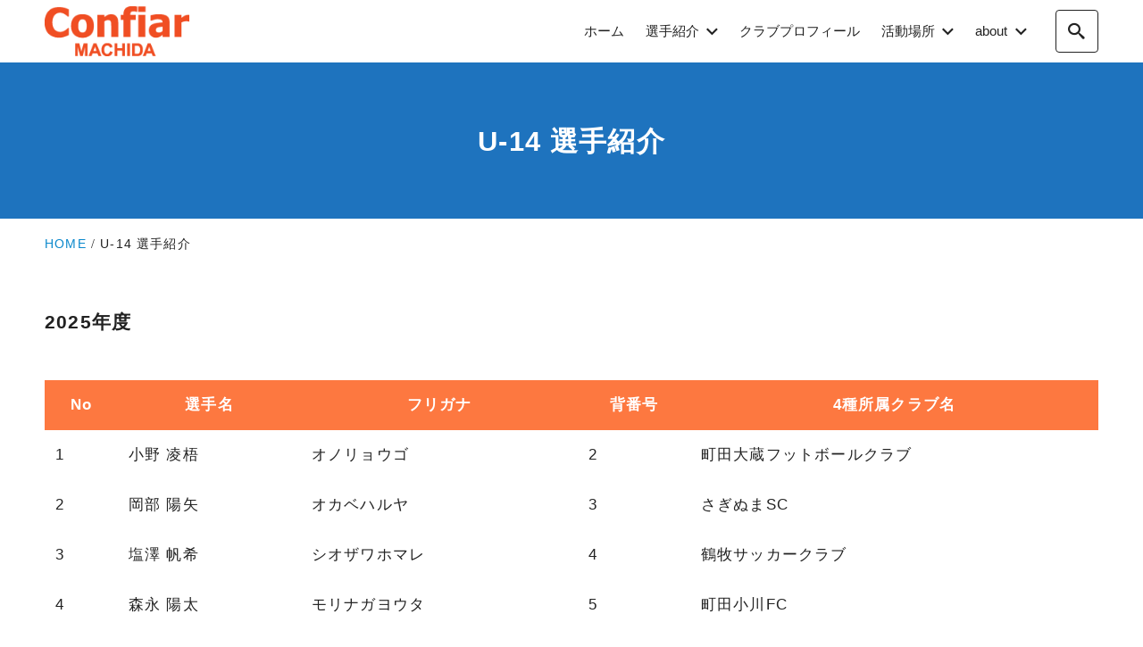

--- FILE ---
content_type: text/html; charset=UTF-8
request_url: https://official.confiar-machida.com/u14-playername/
body_size: 28633
content:
<!DOCTYPE html><html prefix="og: http://ogp.me/ns# fb: http://ogp.me/ns/fb# article: http://ogp.me/ns/article#" dir="ltr" lang="ja" prefix="og: https://ogp.me/ns#"><head><meta http-equiv="Content-Type" content="text/html"><meta http-equiv="X-UA-Compatible" content="IE=edge"><meta charset="UTF-8"><meta name="viewport" content="width=device-width, minimum-scale=1.0, maximum-scale=2, user-scalable=1, initial-scale=1" /><link rel="prerender" href="https://official.confiar-machida.com"><link rel="profile" href="http://gmpg.org/xfn/11"><link media="all" href="https://official.confiar-machida.com/wp-content/cache/autoptimize/css/autoptimize_f3a2d60f0d45418c724650c6d4063126.css" rel="stylesheet"><title>Confiar MACHIDA since 2006</title><meta name="description" content="2025年度" /><meta name="robots" content="max-image-preview:large" /><link rel="canonical" href="https://official.confiar-machida.com/u14-playername/" /><meta name="generator" content="All in One SEO (AIOSEO) 4.9.3" /><meta property="og:locale" content="ja_JP" /><meta property="og:site_name" content="Confiar MACHIDA since 2006 - コンフィアール町田JYは、東京都町田市を拠点に２００６年に創立して活動している中学生サッカークラブです。当サイトはチーム活動の報告や関係するウェブサイトとのコミュニケーションサイトです。" /><meta property="og:type" content="article" /><meta property="og:title" content="Confiar MACHIDA since 2006" /><meta property="og:description" content="2025年度" /><meta property="og:url" content="https://official.confiar-machida.com/u14-playername/" /><meta property="fb:app_id" content="803857383600923" /><meta property="fb:admins" content="100010955767902" /><meta property="og:image" content="https://official.confiar-machida.com/wp-content/uploads/00_cf_Image/cf_ConfiarMACHIDA_EyeCatchLogoR2.png" /><meta property="og:image:secure_url" content="https://official.confiar-machida.com/wp-content/uploads/00_cf_Image/cf_ConfiarMACHIDA_EyeCatchLogoR2.png" /><meta property="og:image:width" content="1280" /><meta property="og:image:height" content="768" /><meta property="article:published_time" content="2021-03-24T23:41:14+00:00" /><meta property="article:modified_time" content="2025-04-01T20:59:52+00:00" /><meta property="article:publisher" content="https://www.facebook.com/Confiar.MACHIDA/" /><meta name="twitter:card" content="summary" /><meta name="twitter:site" content="@ConfiarMACHIDA" /><meta name="twitter:title" content="Confiar MACHIDA since 2006" /><meta name="twitter:description" content="2025年度" /><meta name="twitter:creator" content="@ConfiarMACHIDA" /><meta name="twitter:image" content="https://official.confiar-machida.com/wp-content/uploads/00_cf_Image/cf_ConfiarMACHIDA_EyeCatchLogoR2.png" /> <script type="application/ld+json" class="aioseo-schema">{"@context":"https:\/\/schema.org","@graph":[{"@type":"BreadcrumbList","@id":"https:\/\/official.confiar-machida.com\/u14-playername\/#breadcrumblist","itemListElement":[{"@type":"ListItem","@id":"https:\/\/official.confiar-machida.com#listItem","position":1,"name":"\u30db\u30fc\u30e0","item":"https:\/\/official.confiar-machida.com","nextItem":{"@type":"ListItem","@id":"https:\/\/official.confiar-machida.com\/u14-playername\/#listItem","name":"U-14 \u9078\u624b\u7d39\u4ecb"}},{"@type":"ListItem","@id":"https:\/\/official.confiar-machida.com\/u14-playername\/#listItem","position":2,"name":"U-14 \u9078\u624b\u7d39\u4ecb","previousItem":{"@type":"ListItem","@id":"https:\/\/official.confiar-machida.com#listItem","name":"\u30db\u30fc\u30e0"}}]},{"@type":"Organization","@id":"https:\/\/official.confiar-machida.com\/#organization","name":"Confiar MACHIDA since 2006","description":"\u30b3\u30f3\u30d5\u30a3\u30a2\u30fc\u30eb\u753a\u7530JY\u306f\u3001\u6771\u4eac\u90fd\u753a\u7530\u5e02\u3092\u62e0\u70b9\u306b\uff12\uff10\uff10\uff16\u5e74\u306b\u5275\u7acb\u3057\u3066\u6d3b\u52d5\u3057\u3066\u3044\u308b\u4e2d\u5b66\u751f\u30b5\u30c3\u30ab\u30fc\u30af\u30e9\u30d6\u3067\u3059\u3002\u5f53\u30b5\u30a4\u30c8\u306f\u30c1\u30fc\u30e0\u6d3b\u52d5\u306e\u5831\u544a\u3084\u95a2\u4fc2\u3059\u308b\u30a6\u30a7\u30d6\u30b5\u30a4\u30c8\u3068\u306e\u30b3\u30df\u30e5\u30cb\u30b1\u30fc\u30b7\u30e7\u30f3\u30b5\u30a4\u30c8\u3067\u3059\u3002","url":"https:\/\/official.confiar-machida.com\/","logo":{"@type":"ImageObject","url":"https:\/\/official.confiar-machida.com\/wp-content\/uploads\/00_cf_Image\/img20160130080120091616.png","@id":"https:\/\/official.confiar-machida.com\/u14-playername\/#organizationLogo","width":200,"height":69},"image":{"@id":"https:\/\/official.confiar-machida.com\/u14-playername\/#organizationLogo"},"sameAs":["https:\/\/www.facebook.com\/Confiar.MACHIDA\/","https:\/\/x.com\/ConfiarMACHIDA\/"]},{"@type":"WebPage","@id":"https:\/\/official.confiar-machida.com\/u14-playername\/#webpage","url":"https:\/\/official.confiar-machida.com\/u14-playername\/","name":"Confiar MACHIDA since 2006","description":"2025\u5e74\u5ea6","inLanguage":"ja","isPartOf":{"@id":"https:\/\/official.confiar-machida.com\/#website"},"breadcrumb":{"@id":"https:\/\/official.confiar-machida.com\/u14-playername\/#breadcrumblist"},"datePublished":"2021-03-25T08:41:14+09:00","dateModified":"2025-04-02T05:59:52+09:00"},{"@type":"WebSite","@id":"https:\/\/official.confiar-machida.com\/#website","url":"https:\/\/official.confiar-machida.com\/","name":"Confiar MACHIDA since 2006","description":"\u30b3\u30f3\u30d5\u30a3\u30a2\u30fc\u30eb\u753a\u7530JY\u306f\u3001\u6771\u4eac\u90fd\u753a\u7530\u5e02\u3092\u62e0\u70b9\u306b\uff12\uff10\uff10\uff16\u5e74\u306b\u5275\u7acb\u3057\u3066\u6d3b\u52d5\u3057\u3066\u3044\u308b\u4e2d\u5b66\u751f\u30b5\u30c3\u30ab\u30fc\u30af\u30e9\u30d6\u3067\u3059\u3002\u5f53\u30b5\u30a4\u30c8\u306f\u30c1\u30fc\u30e0\u6d3b\u52d5\u306e\u5831\u544a\u3084\u95a2\u4fc2\u3059\u308b\u30a6\u30a7\u30d6\u30b5\u30a4\u30c8\u3068\u306e\u30b3\u30df\u30e5\u30cb\u30b1\u30fc\u30b7\u30e7\u30f3\u30b5\u30a4\u30c8\u3067\u3059\u3002","inLanguage":"ja","publisher":{"@id":"https:\/\/official.confiar-machida.com\/#organization"}}]}</script> <meta name="description" content="2025年度"><meta property="og:type" content="article" /><meta property="og:title" content="U-14 選手紹介" /><meta property="og:description" content="2025年度" /><meta property="og:url" content="https://official.confiar-machida.com/u14-playername/" /><meta property="og:site_name" content="Confiar MACHIDA since 2006" /><meta property="og:image" content="https://official.confiar-machida.com/wp-content/uploads/00_cf_Image/cf_ConfiarMACHIDA_EyeCatchLogoR2.png" /><meta property="og:updated_time" content="2025-04-02T05:59:52+09:00" /><meta property="article:published_time" content="2021-03-25T08:41:14+09:00" /><meta property="article:modified_time" content="2025-04-02T05:59:52+09:00" /><meta property="article:publisher" content="https://www.facebook.com/Confiar.MACHIDA/" /><meta property="fb:app_id" content="803857383600923" /><link rel="alternate" type="application/rss+xml" title="Confiar MACHIDA since 2006 &raquo; フィード" href="https://official.confiar-machida.com/feed/" /><link rel="alternate" type="application/rss+xml" title="Confiar MACHIDA since 2006 &raquo; コメントフィード" href="https://official.confiar-machida.com/comments/feed/" /><link rel="alternate" title="oEmbed (JSON)" type="application/json+oembed" href="https://official.confiar-machida.com/wp-json/oembed/1.0/embed?url=https%3A%2F%2Fofficial.confiar-machida.com%2Fu14-playername%2F" /><link rel="alternate" title="oEmbed (XML)" type="text/xml+oembed" href="https://official.confiar-machida.com/wp-json/oembed/1.0/embed?url=https%3A%2F%2Fofficial.confiar-machida.com%2Fu14-playername%2F&#038;format=xml" /> <script type="text/javascript" src="https://official.confiar-machida.com/wp-includes/js/jquery/jquery.min.js?ver=3.7.1" id="jquery-core-js"></script> <link rel="https://api.w.org/" href="https://official.confiar-machida.com/wp-json/" /><link rel="alternate" title="JSON" type="application/json" href="https://official.confiar-machida.com/wp-json/wp/v2/pages/8106" /><link rel="EditURI" type="application/rsd+xml" title="RSD" href="https://official.confiar-machida.com/xmlrpc.php?rsd" /><meta name="generator" content="WordPress 6.9" /><link rel='shortlink' href='https://official.confiar-machida.com/?p=8106' /><link rel="icon" href="https://official.confiar-machida.com/wp-content/uploads/00_cf_Image/cropped-cf_siteicon_r7-32x32.png" sizes="32x32" /><link rel="icon" href="https://official.confiar-machida.com/wp-content/uploads/00_cf_Image/cropped-cf_siteicon_r7-192x192.png" sizes="192x192" /><link rel="apple-touch-icon" href="https://official.confiar-machida.com/wp-content/uploads/00_cf_Image/cropped-cf_siteicon_r7-180x180.png" /><meta name="msapplication-TileImage" content="https://official.confiar-machida.com/wp-content/uploads/00_cf_Image/cropped-cf_siteicon_r7-270x270.png" /> <script async src="https://www.googletagmanager.com/gtag/js?id=G-V8SFXMX0K2"></script> </head><body class="wp-singular page-template-default page page-id-8106 wp-custom-logo wp-embed-responsive wp-theme-nishiki-pro nishiki-pro-design-btn-mild header-menu-collapse"><div id="page" class="site" ><header id="masthead" class="sticky nishiki-pro-global-nav-style nishiki-pro-global-nav-style-01 nishiki-pro-header-button-style nishiki-pro-header-button-style-01" role="banner"><div class="flex w-full container"><div class="site-info"> <a href="https://official.confiar-machida.com/"> <img src="https://official.confiar-machida.com/wp-content/uploads/00_cf_Image/img20160130080120091616.png" width="200" height="69" alt="Confiar MACHIDA since 2006"> </a></div><nav class="global-nav" role="navigation"><div class="menu-collapse overlay panel panel-slide" id="menu-collapse" data-drawer-width="781" data-nav-open-type="hover"><div class="overlay-inner relative w-full"><section class="nav-items-wrapper"><div class="nav-items-inner"><ul class="menu-items"><li id="menu-item-2509" class="menu-item menu-item-type-custom menu-item-object-custom menu-item-home menu-item-2509"><a href="https://official.confiar-machida.com/" data-depth="0" ><div class="menu-item-detail"><span class="title">ホーム</span></div></a></li><li id="menu-item-4410" class="menu-item menu-item-type-custom menu-item-object-custom current-menu-ancestor current-menu-parent menu-item-has-children menu-item-4410"><a href="#" data-depth="0" ><div class="menu-item-detail"><div><span class="title">選手紹介</span></div></div></a><span class="arrow"><i class="icomoon icon-arrow-down"></i></span><ul class="sub-menu"><li id="menu-item-4403" class="menu-item menu-item-type-custom menu-item-object-custom menu-item-4403"><a href="https://official.confiar-machida.com/u15-playername/" data-depth="1" ><div class="menu-item-detail"><span class="title">U-15</span></div></a></li><li id="menu-item-4404" class="menu-item menu-item-type-custom menu-item-object-custom current-menu-item menu-item-4404"><a href="https://official.confiar-machida.com/u14-playername/" data-depth="1" ><div class="menu-item-detail"><span class="title">U-14</span></div></a></li><li id="menu-item-4405" class="menu-item menu-item-type-custom menu-item-object-custom menu-item-4405"><a href="https://official.confiar-machida.com/u13-playername/" data-depth="1" ><div class="menu-item-detail"><span class="title">U-13</span></div></a></li></ul></li><li id="menu-item-10157" class="menu-item menu-item-type-custom menu-item-object-custom menu-item-10157"><a href="https://official.confiar-machida.com/clubprofiler/" data-depth="0" ><div class="menu-item-detail"><span class="title">クラブプロフィール</span></div></a></li><li id="menu-item-7266" class="menu-item menu-item-type-custom menu-item-object-custom menu-item-has-children menu-item-7266"><a href="#" data-depth="0" ><div class="menu-item-detail"><div><span class="title">活動場所</span></div></div></a><span class="arrow"><i class="icomoon icon-arrow-down"></i></span><ul class="sub-menu"><li id="menu-item-7625" class="menu-item menu-item-type-post_type menu-item-object-page menu-item-7625"><a href="https://official.confiar-machida.com/homeground-rel2020r2/" data-depth="1" ><div class="menu-item-detail"><span class="title">ホームグラウンド</span></div></a></li></ul></li><li id="menu-item-4418" class="menu-item menu-item-type-custom menu-item-object-custom menu-item-has-children menu-item-4418"><a href="#" data-depth="0" ><div class="menu-item-detail"><div><span class="title">about</span></div></div></a><span class="arrow"><i class="icomoon icon-arrow-down"></i></span><ul class="sub-menu"><li id="menu-item-10204" class="menu-item menu-item-type-post_type menu-item-object-page menu-item-10204"><a href="https://official.confiar-machida.com/clubstaff/" data-depth="1" ><div class="menu-item-detail"><span class="title">クラブスタッフ</span></div></a></li></ul></li></ul></div></section> <button id="close-panel-button-menu" class="close" aria-label="close"><i class="icomoon icon-close"></i></button></div></div></nav> <button id="search-button" class="icon" aria-controls="search-overlay" aria-label="search"> <i class="icomoon icon-search"></i> </button> <button id="menu-collapse-button" class="icon" aria-controls="menu-collapse" aria-label="menu"> <i class="icomoon icon-menu"></i> </button></div></header><div id="search-overlay" class="overlay flex fixed w-full h-full panel-slide"><div class="overlay-inner relative w-full"><form role="search" class="wp-block-search" method="get" action="https://official.confiar-machida.com/"><div class="wp-block-search__inside-wrapper"> <input class="wp-block-search__input" type="text" value="" name="s" id="s" placeholder="検索文字を入力" required> <button class="wp-block-search__button" type="submit" id="searchsubmit">検索</button></div></form> <button class="close" aria-label="close"><i class="icomoon icon-close"></i></button></div></div><div id="menu-overlay" class="overlay flex fixed w-full h-full panel-slide" data-nav-open-type="click"><div class="overlay-inner relative w-full"><section class="nav-items-wrapper"><div class="nav-items-inner"><ul class="menu-items"><li class="menu-item menu-item-type-custom menu-item-object-custom menu-item-home menu-item-2509"><a href="https://official.confiar-machida.com/" data-depth="0" ><div class="menu-item-detail"><span class="title">ホーム</span></div></a></li><li class="menu-item menu-item-type-custom menu-item-object-custom current-menu-ancestor current-menu-parent menu-item-has-children menu-item-4410"><a href="#" data-depth="0" ><div class="menu-item-detail"><div><span class="title">選手紹介</span></div></div><span class="arrow"><i class="icomoon icon-arrow-down"></i></span></a><ul class="sub-menu"><li class="menu-item menu-item-type-custom menu-item-object-custom menu-item-4403"><a href="https://official.confiar-machida.com/u15-playername/" data-depth="1" ><div class="menu-item-detail"><span class="title">U-15</span></div></a></li><li class="menu-item menu-item-type-custom menu-item-object-custom current-menu-item menu-item-4404"><a href="https://official.confiar-machida.com/u14-playername/" data-depth="1" ><div class="menu-item-detail"><span class="title">U-14</span></div></a></li><li class="menu-item menu-item-type-custom menu-item-object-custom menu-item-4405"><a href="https://official.confiar-machida.com/u13-playername/" data-depth="1" ><div class="menu-item-detail"><span class="title">U-13</span></div></a></li></ul></li><li class="menu-item menu-item-type-custom menu-item-object-custom menu-item-10157"><a href="https://official.confiar-machida.com/clubprofiler/" data-depth="0" ><div class="menu-item-detail"><span class="title">クラブプロフィール</span></div></a></li><li class="menu-item menu-item-type-custom menu-item-object-custom menu-item-has-children menu-item-7266"><a href="#" data-depth="0" ><div class="menu-item-detail"><div><span class="title">活動場所</span></div></div><span class="arrow"><i class="icomoon icon-arrow-down"></i></span></a><ul class="sub-menu"><li class="menu-item menu-item-type-post_type menu-item-object-page menu-item-7625"><a href="https://official.confiar-machida.com/homeground-rel2020r2/" data-depth="1" ><div class="menu-item-detail"><span class="title">ホームグラウンド</span></div></a></li></ul></li><li class="menu-item menu-item-type-custom menu-item-object-custom menu-item-has-children menu-item-4418"><a href="#" data-depth="0" ><div class="menu-item-detail"><div><span class="title">about</span></div></div><span class="arrow"><i class="icomoon icon-arrow-down"></i></span></a><ul class="sub-menu"><li class="menu-item menu-item-type-post_type menu-item-object-page menu-item-10204"><a href="https://official.confiar-machida.com/clubstaff/" data-depth="1" ><div class="menu-item-detail"><span class="title">クラブスタッフ</span></div></a></li></ul></li></ul></div></section> <button class="close" aria-label="close"><i class="icomoon icon-close"></i></button></div></div><div id="content"  class="content sidebar-none"><main id="main" role="main" class="post-8106 page type-page status-publish hentry"><header class="page-header center eye-catch-none"><div class="page-header-inner container"><h1>U-14 選手紹介</h1></div></header><div class="nishiki-pro-breadcrumbs nishiki-pro-breadcrumbs-header"><ol class="container"><li><a href="https://official.confiar-machida.com"><span>HOME</span></a></li><li><span class="current">U-14 選手紹介</span></li></ol></div><div class="container column"><article class="entry"><div class="entry-content wp-post-content"><h3 class="wp-block-heading">2025年度</h3><table id="tablepress-29" class="tablepress tablepress-id-29"><thead><tr class="row-1"><th class="column-1">No</th><th class="column-2">選手名</th><th class="column-3">フリガナ</th><th class="column-4">背番号</th><th class="column-5">4種所属クラブ名</th></tr></thead><tbody class="row-striping row-hover"><tr class="row-2"><td class="column-1">1</td><td class="column-2">小野 凌梧</td><td class="column-3">オノリョウゴ</td><td class="column-4">2</td><td class="column-5">町田大蔵フットボールクラブ</td></tr><tr class="row-3"><td class="column-1">2</td><td class="column-2">岡部 陽矢</td><td class="column-3">オカベハルヤ</td><td class="column-4">3</td><td class="column-5">さぎぬまSC</td></tr><tr class="row-4"><td class="column-1">3</td><td class="column-2">塩澤 帆希</td><td class="column-3">シオザワホマレ</td><td class="column-4">4</td><td class="column-5">鶴牧サッカークラブ</td></tr><tr class="row-5"><td class="column-1">4</td><td class="column-2">森永 陽太</td><td class="column-3">モリナガヨウタ</td><td class="column-4">5</td><td class="column-5">町田小川FC</td></tr><tr class="row-6"><td class="column-1">5</td><td class="column-2">向山 新</td><td class="column-3">ムカイヤマアラタ</td><td class="column-4">6</td><td class="column-5">町田大蔵フットボールクラブ</td></tr><tr class="row-7"><td class="column-1">6</td><td class="column-2">大坪 凛太朗</td><td class="column-3">オオツボリンタロウ</td><td class="column-4">7</td><td class="column-5">南大谷キャッツサッカークラブ</td></tr><tr class="row-8"><td class="column-1">7</td><td class="column-2">上田 倭</td><td class="column-3">ウエダヤマト</td><td class="column-4">8</td><td class="column-5">東京小山FC</td></tr><tr class="row-9"><td class="column-1">8</td><td class="column-2">野澤 羚寿</td><td class="column-3">ノザワレイジュ</td><td class="column-4">9</td><td class="column-5">町田大蔵フットボールクラブ</td></tr><tr class="row-10"><td class="column-1">9</td><td class="column-2">嶋 洸星</td><td class="column-3">シマコウセイ</td><td class="column-4">10</td><td class="column-5">町田JFC</td></tr><tr class="row-11"><td class="column-1">10</td><td class="column-2">佐藤 颯太</td><td class="column-3">サトウソウタ</td><td class="column-4">11</td><td class="column-5">FCトリプレッタ町田ジュニア</td></tr><tr class="row-12"><td class="column-1">11</td><td class="column-2">大居 智樹</td><td class="column-3">オオイトモキ</td><td class="column-4">12</td><td class="column-5">町田小川FC</td></tr><tr class="row-13"><td class="column-1">12</td><td class="column-2">徳田 蒼澄</td><td class="column-3">トクダアオト</td><td class="column-4">13</td><td class="column-5">町田つるまサッカークラブ</td></tr><tr class="row-14"><td class="column-1">13</td><td class="column-2">小泉 青葉</td><td class="column-3">コイズミアオバ</td><td class="column-4">14</td><td class="column-5">町田大蔵フットボールクラブ</td></tr><tr class="row-15"><td class="column-1">14</td><td class="column-2">坂田 壮翼</td><td class="column-3">サカタソウスケ</td><td class="column-4">15</td><td class="column-5">FCパーシモン</td></tr><tr class="row-16"><td class="column-1">15</td><td class="column-2">谷原 有希</td><td class="column-3">タニハラユウキ</td><td class="column-4">16</td><td class="column-5">FC芹ヶ谷東京</td></tr><tr class="row-17"><td class="column-1">16</td><td class="column-2">古谷 優斗</td><td class="column-3">フルヤユウト</td><td class="column-4">17</td><td class="column-5">FCトリプレッタ町田ジュニア</td></tr><tr class="row-18"><td class="column-1">17</td><td class="column-2">岡 健太郎</td><td class="column-3">オカケンタロウ</td><td class="column-4">18</td><td class="column-5">町田JFC</td></tr><tr class="row-19"><td class="column-1">18</td><td class="column-2">金 津熙</td><td class="column-3">コンツキ</td><td class="column-4">20</td><td class="column-5">FC平尾</td></tr><tr class="row-20"><td class="column-1">19</td><td class="column-2">岩谷 泰知</td><td class="column-3">イワヤタイチ</td><td class="column-4">23</td><td class="column-5">東京町田成瀬サッカークラブ</td></tr><tr class="row-21"><td class="column-1">20</td><td class="column-2">櫻井 亮太</td><td class="column-3">サクライリョウタ</td><td class="column-4">24</td><td class="column-5">バディーSC中和田</td></tr><tr class="row-22"><td class="column-1">21</td><td class="column-2">千葉 海成</td><td class="column-3">チバカイセイ</td><td class="column-4">26</td><td class="column-5">町田小川FC</td></tr><tr class="row-23"><td class="column-1">22</td><td class="column-2">原田 快隼</td><td class="column-3">ハラダココタ</td><td class="column-4">28</td><td class="column-5">本町田フットボールクラブ</td></tr><tr class="row-24"><td class="column-1">23</td><td class="column-2">天野 正宗</td><td class="column-3">アマノマサムネ</td><td class="column-4">30</td><td class="column-5">FCトリプレッタ町田ジュニア</td></tr><tr class="row-25"><td class="column-1">24</td><td class="column-2">松尾 侃知</td><td class="column-3">マツオカンチ</td><td class="column-4">31</td><td class="column-5">町田つるまサッカークラブ</td></tr><tr class="row-26"><td class="column-1">25</td><td class="column-2">泉 健太郎</td><td class="column-3">イズミケンタロウ</td><td class="column-4">33</td><td class="column-5">町田大蔵フットボールクラブ</td></tr></tbody></table></div><footer></footer></article></div></main></div><div id="nishiki-pro-social-button-wrapper" class="center"><div class="nishiki-pro-social-button-inner"><div class="nishiki-pro-social-buttons nishiki-pro-social-button-style nishiki-pro-social-button-style-02"><a target="_blank" aria-label="x" rel="noopener noreferrer" href="https://x.com/ConfiarMACHIDA/"><i class="icomoon icon-x"></i></a></div></div></div><footer id="footer" role="contentinfo"><div class="footer-inner container"><p class="copyright"> コンフィアール町田JYは、東京都町田市を拠点に2006年に創立して活動している中学生サッカークラブです。<br> © 2006-2026 コンフィアール町田JY / Confiar MACHIDA</p><div class="footer-bottom-right-content fixed right-6 bottom-6"><div id="scroll-page-top" class="is-desktop is-tablet is-smartphone"><a href="#page"><svg width="100%" height="100%" viewBox="0 0 48 48" xmlns="http://www.w3.org/2000/svg"> <g transform="matrix(-1,1.22465e-16,-1.22465e-16,-1,48,48)"> <path d="M44,18.182L24,34.182L4,18.182L7.273,13.818L24,26.909L40.364,13.818L44,18.182Z" /> </g></svg> </a></div></div></div></footer></div> <script type="speculationrules">{"prefetch":[{"source":"document","where":{"and":[{"href_matches":"/*"},{"not":{"href_matches":["/wp-*.php","/wp-admin/*","/wp-content/uploads/*","/wp-content/*","/wp-content/plugins/*","/wp-content/themes/nishiki-pro/*","/*\\?(.+)"]}},{"not":{"selector_matches":"a[rel~=\"nofollow\"]"}},{"not":{"selector_matches":".no-prefetch, .no-prefetch a"}}]},"eagerness":"conservative"}]}</script> <script id="wp-emoji-settings" type="application/json">{"baseUrl":"https://s.w.org/images/core/emoji/17.0.2/72x72/","ext":".png","svgUrl":"https://s.w.org/images/core/emoji/17.0.2/svg/","svgExt":".svg","source":{"concatemoji":"https://official.confiar-machida.com/wp-includes/js/wp-emoji-release.min.js?ver=6.9"}}</script> <script type="module">/*! This file is auto-generated */
const a=JSON.parse(document.getElementById("wp-emoji-settings").textContent),o=(window._wpemojiSettings=a,"wpEmojiSettingsSupports"),s=["flag","emoji"];function i(e){try{var t={supportTests:e,timestamp:(new Date).valueOf()};sessionStorage.setItem(o,JSON.stringify(t))}catch(e){}}function c(e,t,n){e.clearRect(0,0,e.canvas.width,e.canvas.height),e.fillText(t,0,0);t=new Uint32Array(e.getImageData(0,0,e.canvas.width,e.canvas.height).data);e.clearRect(0,0,e.canvas.width,e.canvas.height),e.fillText(n,0,0);const a=new Uint32Array(e.getImageData(0,0,e.canvas.width,e.canvas.height).data);return t.every((e,t)=>e===a[t])}function p(e,t){e.clearRect(0,0,e.canvas.width,e.canvas.height),e.fillText(t,0,0);var n=e.getImageData(16,16,1,1);for(let e=0;e<n.data.length;e++)if(0!==n.data[e])return!1;return!0}function u(e,t,n,a){switch(t){case"flag":return n(e,"\ud83c\udff3\ufe0f\u200d\u26a7\ufe0f","\ud83c\udff3\ufe0f\u200b\u26a7\ufe0f")?!1:!n(e,"\ud83c\udde8\ud83c\uddf6","\ud83c\udde8\u200b\ud83c\uddf6")&&!n(e,"\ud83c\udff4\udb40\udc67\udb40\udc62\udb40\udc65\udb40\udc6e\udb40\udc67\udb40\udc7f","\ud83c\udff4\u200b\udb40\udc67\u200b\udb40\udc62\u200b\udb40\udc65\u200b\udb40\udc6e\u200b\udb40\udc67\u200b\udb40\udc7f");case"emoji":return!a(e,"\ud83e\u1fac8")}return!1}function f(e,t,n,a){let r;const o=(r="undefined"!=typeof WorkerGlobalScope&&self instanceof WorkerGlobalScope?new OffscreenCanvas(300,150):document.createElement("canvas")).getContext("2d",{willReadFrequently:!0}),s=(o.textBaseline="top",o.font="600 32px Arial",{});return e.forEach(e=>{s[e]=t(o,e,n,a)}),s}function r(e){var t=document.createElement("script");t.src=e,t.defer=!0,document.head.appendChild(t)}a.supports={everything:!0,everythingExceptFlag:!0},new Promise(t=>{let n=function(){try{var e=JSON.parse(sessionStorage.getItem(o));if("object"==typeof e&&"number"==typeof e.timestamp&&(new Date).valueOf()<e.timestamp+604800&&"object"==typeof e.supportTests)return e.supportTests}catch(e){}return null}();if(!n){if("undefined"!=typeof Worker&&"undefined"!=typeof OffscreenCanvas&&"undefined"!=typeof URL&&URL.createObjectURL&&"undefined"!=typeof Blob)try{var e="postMessage("+f.toString()+"("+[JSON.stringify(s),u.toString(),c.toString(),p.toString()].join(",")+"));",a=new Blob([e],{type:"text/javascript"});const r=new Worker(URL.createObjectURL(a),{name:"wpTestEmojiSupports"});return void(r.onmessage=e=>{i(n=e.data),r.terminate(),t(n)})}catch(e){}i(n=f(s,u,c,p))}t(n)}).then(e=>{for(const n in e)a.supports[n]=e[n],a.supports.everything=a.supports.everything&&a.supports[n],"flag"!==n&&(a.supports.everythingExceptFlag=a.supports.everythingExceptFlag&&a.supports[n]);var t;a.supports.everythingExceptFlag=a.supports.everythingExceptFlag&&!a.supports.flag,a.supports.everything||((t=a.source||{}).concatemoji?r(t.concatemoji):t.wpemoji&&t.twemoji&&(r(t.twemoji),r(t.wpemoji)))});
//# sourceURL=https://official.confiar-machida.com/wp-includes/js/wp-emoji-loader.min.js</script> <script defer src="https://official.confiar-machida.com/wp-content/cache/autoptimize/js/autoptimize_42454ed10631d4e2969327d4cdc5382d.js"></script></body></html>
<!-- Dynamic page generated in 3.826 seconds. -->
<!-- Cached page generated by WP-Super-Cache on 2026-01-17 13:47:41 -->

<!-- super cache -->

--- FILE ---
content_type: text/css
request_url: https://official.confiar-machida.com/wp-content/cache/autoptimize/css/autoptimize_f3a2d60f0d45418c724650c6d4063126.css
body_size: 509340
content:
img:is([sizes=auto i],[sizes^="auto," i]){contain-intrinsic-size:3000px 1500px}
img.wp-smiley,img.emoji{display:inline !important;border:none !important;box-shadow:none !important;height:1em !important;width:1em !important;margin:0 .07em !important;vertical-align:-.1em !important;background:0 0 !important;padding:0 !important}
:root{--wp-block-synced-color:#7a00df;--wp-block-synced-color--rgb:122,0,223;--wp-bound-block-color:var(--wp-block-synced-color);--wp-editor-canvas-background:#ddd;--wp-admin-theme-color:#007cba;--wp-admin-theme-color--rgb:0,124,186;--wp-admin-theme-color-darker-10:#006ba1;--wp-admin-theme-color-darker-10--rgb:0,107,160.5;--wp-admin-theme-color-darker-20:#005a87;--wp-admin-theme-color-darker-20--rgb:0,90,135;--wp-admin-border-width-focus:2px}@media (min-resolution:192dpi){:root{--wp-admin-border-width-focus:1.5px}}.wp-element-button{cursor:pointer}:root .has-very-light-gray-background-color{background-color:#eee}:root .has-very-dark-gray-background-color{background-color:#313131}:root .has-very-light-gray-color{color:#eee}:root .has-very-dark-gray-color{color:#313131}:root .has-vivid-green-cyan-to-vivid-cyan-blue-gradient-background{background:linear-gradient(135deg,#00d084,#0693e3)}:root .has-purple-crush-gradient-background{background:linear-gradient(135deg,#34e2e4,#4721fb 50%,#ab1dfe)}:root .has-hazy-dawn-gradient-background{background:linear-gradient(135deg,#faaca8,#dad0ec)}:root .has-subdued-olive-gradient-background{background:linear-gradient(135deg,#fafae1,#67a671)}:root .has-atomic-cream-gradient-background{background:linear-gradient(135deg,#fdd79a,#004a59)}:root .has-nightshade-gradient-background{background:linear-gradient(135deg,#330968,#31cdcf)}:root .has-midnight-gradient-background{background:linear-gradient(135deg,#020381,#2874fc)}:root{--wp--preset--font-size--normal:16px;--wp--preset--font-size--huge:42px}.has-regular-font-size{font-size:1em}.has-larger-font-size{font-size:2.625em}.has-normal-font-size{font-size:var(--wp--preset--font-size--normal)}.has-huge-font-size{font-size:var(--wp--preset--font-size--huge)}.has-text-align-center{text-align:center}.has-text-align-left{text-align:left}.has-text-align-right{text-align:right}.has-fit-text{white-space:nowrap!important}#end-resizable-editor-section{display:none}.aligncenter{clear:both}.items-justified-left{justify-content:flex-start}.items-justified-center{justify-content:center}.items-justified-right{justify-content:flex-end}.items-justified-space-between{justify-content:space-between}.screen-reader-text{border:0;clip-path:inset(50%);height:1px;margin:-1px;overflow:hidden;padding:0;position:absolute;width:1px;word-wrap:normal!important}.screen-reader-text:focus{background-color:#ddd;clip-path:none;color:#444;display:block;font-size:1em;height:auto;left:5px;line-height:normal;padding:15px 23px 14px;text-decoration:none;top:5px;width:auto;z-index:100000}html :where(.has-border-color){border-style:solid}html :where([style*=border-top-color]){border-top-style:solid}html :where([style*=border-right-color]){border-right-style:solid}html :where([style*=border-bottom-color]){border-bottom-style:solid}html :where([style*=border-left-color]){border-left-style:solid}html :where([style*=border-width]){border-style:solid}html :where([style*=border-top-width]){border-top-style:solid}html :where([style*=border-right-width]){border-right-style:solid}html :where([style*=border-bottom-width]){border-bottom-style:solid}html :where([style*=border-left-width]){border-left-style:solid}html :where(img[class*=wp-image-]){height:auto;max-width:100%}:where(figure){margin:0 0 1em}html :where(.is-position-sticky){--wp-admin--admin-bar--position-offset:var(--wp-admin--admin-bar--height,0px)}@media screen and (max-width:600px){html :where(.is-position-sticky){--wp-admin--admin-bar--position-offset:0px}}
:root{--wp--preset--aspect-ratio--square:1;--wp--preset--aspect-ratio--4-3:4/3;--wp--preset--aspect-ratio--3-4:3/4;--wp--preset--aspect-ratio--3-2:3/2;--wp--preset--aspect-ratio--2-3:2/3;--wp--preset--aspect-ratio--16-9:16/9;--wp--preset--aspect-ratio--9-16:9/16;--wp--preset--color--black:#000;--wp--preset--color--cyan-bluish-gray:#abb8c3;--wp--preset--color--white:#fff;--wp--preset--color--pale-pink:#f78da7;--wp--preset--color--vivid-red:#cf2e2e;--wp--preset--color--luminous-vivid-orange:#ff6900;--wp--preset--color--luminous-vivid-amber:#fcb900;--wp--preset--color--light-green-cyan:#7bdcb5;--wp--preset--color--vivid-green-cyan:#00d084;--wp--preset--color--pale-cyan-blue:#8ed1fc;--wp--preset--color--vivid-cyan-blue:#0693e3;--wp--preset--color--vivid-purple:#9b51e0;--wp--preset--color--pastel-red:#fde9ec;--wp--preset--color--pastel-orange:#ffedda;--wp--preset--color--pastel-yellow:#fbf8c7;--wp--preset--color--pastel-green:#ecfbde;--wp--preset--color--pastel-blue:#e1f2fd;--wp--preset--color--pastel-purple:#fbebfa;--wp--preset--color--pastel-pink:#ff1e6b;--wp--preset--color--very-light-gray:#eee;--wp--preset--color--very-dark-gray:#313131;--wp--preset--color--main-01:#222;--wp--preset--color--main-02:#fff;--wp--preset--color--accent-01:#8d728f;--wp--preset--color--accent-02:#fff;--wp--preset--gradient--vivid-cyan-blue-to-vivid-purple:linear-gradient(135deg,#0693e3 0%,#9b51e0 100%);--wp--preset--gradient--light-green-cyan-to-vivid-green-cyan:linear-gradient(135deg,#7adcb4 0%,#00d082 100%);--wp--preset--gradient--luminous-vivid-amber-to-luminous-vivid-orange:linear-gradient(135deg,#fcb900 0%,#ff6900 100%);--wp--preset--gradient--luminous-vivid-orange-to-vivid-red:linear-gradient(135deg,#ff6900 0%,#cf2e2e 100%);--wp--preset--gradient--very-light-gray-to-cyan-bluish-gray:linear-gradient(135deg,#eee 0%,#a9b8c3 100%);--wp--preset--gradient--cool-to-warm-spectrum:linear-gradient(135deg,#4aeadc 0%,#9778d1 20%,#cf2aba 40%,#ee2c82 60%,#fb6962 80%,#fef84c 100%);--wp--preset--gradient--blush-light-purple:linear-gradient(135deg,#ffceec 0%,#9896f0 100%);--wp--preset--gradient--blush-bordeaux:linear-gradient(135deg,#fecda5 0%,#fe2d2d 50%,#6b003e 100%);--wp--preset--gradient--luminous-dusk:linear-gradient(135deg,#ffcb70 0%,#c751c0 50%,#4158d0 100%);--wp--preset--gradient--pale-ocean:linear-gradient(135deg,#fff5cb 0%,#b6e3d4 50%,#33a7b5 100%);--wp--preset--gradient--electric-grass:linear-gradient(135deg,#caf880 0%,#71ce7e 100%);--wp--preset--gradient--midnight:linear-gradient(135deg,#020381 0%,#2874fc 100%);--wp--preset--font-size--small:13px;--wp--preset--font-size--medium:20px;--wp--preset--font-size--large:36px;--wp--preset--font-size--x-large:42px;--wp--preset--spacing--20:.44rem;--wp--preset--spacing--30:.67rem;--wp--preset--spacing--40:1rem;--wp--preset--spacing--50:1.5rem;--wp--preset--spacing--60:2.25rem;--wp--preset--spacing--70:3.38rem;--wp--preset--spacing--80:5.06rem;--wp--preset--shadow--natural:6px 6px 9px rgba(0,0,0,.2);--wp--preset--shadow--deep:12px 12px 50px rgba(0,0,0,.4);--wp--preset--shadow--sharp:6px 6px 0px rgba(0,0,0,.2);--wp--preset--shadow--outlined:6px 6px 0px -3px #fff,6px 6px #000;--wp--preset--shadow--crisp:6px 6px 0px #000;--wp--preset--shadow--nishiki-pro-shadow-sm:0 1px 2px 0 rgba(0,0,0,.05);--wp--preset--shadow--nishiki-pro-shadow:0 1px 3px 0 rgba(0,0,0,.1),0 1px 2px -1px rgba(0,0,0,.1);--wp--preset--shadow--nishiki-pro-shadow-md:0 4px 6px -1px rgba(0,0,0,.1),0 2px 4px -2px rgba(0,0,0,.1);--wp--preset--shadow--nishiki-pro-shadow-lg:0 10px 15px -3px rgba(0,0,0,.1),0 4px 6px -4px rgba(0,0,0,.1);--wp--preset--shadow--nishiki-pro-shadow-xl:0 20px 25px -5px rgba(0,0,0,.1),0 8px 10px -6px rgba(0,0,0,.1);--wp--preset--shadow--nishiki-pro-shadow-2-xl:0 25px 50px -12px rgba(0,0,0,.25);--wp--preset--shadow--nishiki-pro-shadow-inner:inset 0 2px 4px 0 rgba(0,0,0,.05)}:root{--wp--style--global--content-size:var(--nishiki-pro-site-content-width);--wp--style--global--wide-size:var(--nishiki-pro-site-wide-width)}:where(body){margin:0}.wp-site-blocks{padding-top:var(--wp--style--root--padding-top);padding-bottom:var(--wp--style--root--padding-bottom)}.has-global-padding{padding-right:var(--wp--style--root--padding-right);padding-left:var(--wp--style--root--padding-left)}.has-global-padding>.alignfull{margin-right:calc(var(--wp--style--root--padding-right) * -1);margin-left:calc(var(--wp--style--root--padding-left) * -1)}.has-global-padding :where(:not(.alignfull.is-layout-flow)>.has-global-padding:not(.wp-block-block,.alignfull)){padding-right:0;padding-left:0}.has-global-padding :where(:not(.alignfull.is-layout-flow)>.has-global-padding:not(.wp-block-block,.alignfull))>.alignfull{margin-left:0;margin-right:0}.wp-site-blocks>.alignleft{float:left;margin-right:2em}.wp-site-blocks>.alignright{float:right;margin-left:2em}.wp-site-blocks>.aligncenter{justify-content:center;margin-left:auto;margin-right:auto}:where(.wp-site-blocks)>*{margin-block-start:1.5rem;margin-block-end:0}:where(.wp-site-blocks)>:first-child{margin-block-start:0}:where(.wp-site-blocks)>:last-child{margin-block-end:0}:root{--wp--style--block-gap:1.5rem}:root :where(.is-layout-flow)>:first-child{margin-block-start:0}:root :where(.is-layout-flow)>:last-child{margin-block-end:0}:root :where(.is-layout-flow)>*{margin-block-start:1.5rem;margin-block-end:0}:root :where(.is-layout-constrained)>:first-child{margin-block-start:0}:root :where(.is-layout-constrained)>:last-child{margin-block-end:0}:root :where(.is-layout-constrained)>*{margin-block-start:1.5rem;margin-block-end:0}:root :where(.is-layout-flex){gap:1.5rem}:root :where(.is-layout-grid){gap:1.5rem}.is-layout-flow>.alignleft{float:left;margin-inline-start:0;margin-inline-end:2em}.is-layout-flow>.alignright{float:right;margin-inline-start:2em;margin-inline-end:0}.is-layout-flow>.aligncenter{margin-left:auto !important;margin-right:auto !important}.is-layout-constrained>.alignleft{float:left;margin-inline-start:0;margin-inline-end:2em}.is-layout-constrained>.alignright{float:right;margin-inline-start:2em;margin-inline-end:0}.is-layout-constrained>.aligncenter{margin-left:auto !important;margin-right:auto !important}.is-layout-constrained>:where(:not(.alignleft):not(.alignright):not(.alignfull)){max-width:var(--wp--style--global--content-size);margin-left:auto !important;margin-right:auto !important}.is-layout-constrained>.alignwide{max-width:var(--wp--style--global--wide-size)}body .is-layout-flex{display:flex}.is-layout-flex{flex-wrap:wrap;align-items:center}.is-layout-flex>:is(*,div){margin:0}body .is-layout-grid{display:grid}.is-layout-grid>:is(*,div){margin:0}body{font-family:var(--nishiki-pro-font-family);--wp--style--root--padding-top:0;--wp--style--root--padding-right:1.5rem;--wp--style--root--padding-bottom:0;--wp--style--root--padding-left:1.5rem}a:where(:not(.wp-element-button)){text-decoration:underline}:root :where(.wp-element-button,.wp-block-button__link){background-color:#32373c;border-width:0;color:#fff;font-family:inherit;font-size:inherit;font-style:inherit;font-weight:inherit;letter-spacing:inherit;line-height:inherit;padding-top:calc(0.667em + 2px);padding-right:calc(1.333em + 2px);padding-bottom:calc(0.667em + 2px);padding-left:calc(1.333em + 2px);text-decoration:none;text-transform:inherit}.has-black-color{color:var(--wp--preset--color--black) !important}.has-cyan-bluish-gray-color{color:var(--wp--preset--color--cyan-bluish-gray) !important}.has-white-color{color:var(--wp--preset--color--white) !important}.has-pale-pink-color{color:var(--wp--preset--color--pale-pink) !important}.has-vivid-red-color{color:var(--wp--preset--color--vivid-red) !important}.has-luminous-vivid-orange-color{color:var(--wp--preset--color--luminous-vivid-orange) !important}.has-luminous-vivid-amber-color{color:var(--wp--preset--color--luminous-vivid-amber) !important}.has-light-green-cyan-color{color:var(--wp--preset--color--light-green-cyan) !important}.has-vivid-green-cyan-color{color:var(--wp--preset--color--vivid-green-cyan) !important}.has-pale-cyan-blue-color{color:var(--wp--preset--color--pale-cyan-blue) !important}.has-vivid-cyan-blue-color{color:var(--wp--preset--color--vivid-cyan-blue) !important}.has-vivid-purple-color{color:var(--wp--preset--color--vivid-purple) !important}.has-pastel-red-color{color:var(--wp--preset--color--pastel-red) !important}.has-pastel-orange-color{color:var(--wp--preset--color--pastel-orange) !important}.has-pastel-yellow-color{color:var(--wp--preset--color--pastel-yellow) !important}.has-pastel-green-color{color:var(--wp--preset--color--pastel-green) !important}.has-pastel-blue-color{color:var(--wp--preset--color--pastel-blue) !important}.has-pastel-purple-color{color:var(--wp--preset--color--pastel-purple) !important}.has-pastel-pink-color{color:var(--wp--preset--color--pastel-pink) !important}.has-very-light-gray-color{color:var(--wp--preset--color--very-light-gray) !important}.has-very-dark-gray-color{color:var(--wp--preset--color--very-dark-gray) !important}.has-main-01-color{color:var(--wp--preset--color--main-01) !important}.has-main-02-color{color:var(--wp--preset--color--main-02) !important}.has-accent-01-color{color:var(--wp--preset--color--accent-01) !important}.has-accent-02-color{color:var(--wp--preset--color--accent-02) !important}.has-black-background-color{background-color:var(--wp--preset--color--black) !important}.has-cyan-bluish-gray-background-color{background-color:var(--wp--preset--color--cyan-bluish-gray) !important}.has-white-background-color{background-color:var(--wp--preset--color--white) !important}.has-pale-pink-background-color{background-color:var(--wp--preset--color--pale-pink) !important}.has-vivid-red-background-color{background-color:var(--wp--preset--color--vivid-red) !important}.has-luminous-vivid-orange-background-color{background-color:var(--wp--preset--color--luminous-vivid-orange) !important}.has-luminous-vivid-amber-background-color{background-color:var(--wp--preset--color--luminous-vivid-amber) !important}.has-light-green-cyan-background-color{background-color:var(--wp--preset--color--light-green-cyan) !important}.has-vivid-green-cyan-background-color{background-color:var(--wp--preset--color--vivid-green-cyan) !important}.has-pale-cyan-blue-background-color{background-color:var(--wp--preset--color--pale-cyan-blue) !important}.has-vivid-cyan-blue-background-color{background-color:var(--wp--preset--color--vivid-cyan-blue) !important}.has-vivid-purple-background-color{background-color:var(--wp--preset--color--vivid-purple) !important}.has-pastel-red-background-color{background-color:var(--wp--preset--color--pastel-red) !important}.has-pastel-orange-background-color{background-color:var(--wp--preset--color--pastel-orange) !important}.has-pastel-yellow-background-color{background-color:var(--wp--preset--color--pastel-yellow) !important}.has-pastel-green-background-color{background-color:var(--wp--preset--color--pastel-green) !important}.has-pastel-blue-background-color{background-color:var(--wp--preset--color--pastel-blue) !important}.has-pastel-purple-background-color{background-color:var(--wp--preset--color--pastel-purple) !important}.has-pastel-pink-background-color{background-color:var(--wp--preset--color--pastel-pink) !important}.has-very-light-gray-background-color{background-color:var(--wp--preset--color--very-light-gray) !important}.has-very-dark-gray-background-color{background-color:var(--wp--preset--color--very-dark-gray) !important}.has-main-01-background-color{background-color:var(--wp--preset--color--main-01) !important}.has-main-02-background-color{background-color:var(--wp--preset--color--main-02) !important}.has-accent-01-background-color{background-color:var(--wp--preset--color--accent-01) !important}.has-accent-02-background-color{background-color:var(--wp--preset--color--accent-02) !important}.has-black-border-color{border-color:var(--wp--preset--color--black) !important}.has-cyan-bluish-gray-border-color{border-color:var(--wp--preset--color--cyan-bluish-gray) !important}.has-white-border-color{border-color:var(--wp--preset--color--white) !important}.has-pale-pink-border-color{border-color:var(--wp--preset--color--pale-pink) !important}.has-vivid-red-border-color{border-color:var(--wp--preset--color--vivid-red) !important}.has-luminous-vivid-orange-border-color{border-color:var(--wp--preset--color--luminous-vivid-orange) !important}.has-luminous-vivid-amber-border-color{border-color:var(--wp--preset--color--luminous-vivid-amber) !important}.has-light-green-cyan-border-color{border-color:var(--wp--preset--color--light-green-cyan) !important}.has-vivid-green-cyan-border-color{border-color:var(--wp--preset--color--vivid-green-cyan) !important}.has-pale-cyan-blue-border-color{border-color:var(--wp--preset--color--pale-cyan-blue) !important}.has-vivid-cyan-blue-border-color{border-color:var(--wp--preset--color--vivid-cyan-blue) !important}.has-vivid-purple-border-color{border-color:var(--wp--preset--color--vivid-purple) !important}.has-pastel-red-border-color{border-color:var(--wp--preset--color--pastel-red) !important}.has-pastel-orange-border-color{border-color:var(--wp--preset--color--pastel-orange) !important}.has-pastel-yellow-border-color{border-color:var(--wp--preset--color--pastel-yellow) !important}.has-pastel-green-border-color{border-color:var(--wp--preset--color--pastel-green) !important}.has-pastel-blue-border-color{border-color:var(--wp--preset--color--pastel-blue) !important}.has-pastel-purple-border-color{border-color:var(--wp--preset--color--pastel-purple) !important}.has-pastel-pink-border-color{border-color:var(--wp--preset--color--pastel-pink) !important}.has-very-light-gray-border-color{border-color:var(--wp--preset--color--very-light-gray) !important}.has-very-dark-gray-border-color{border-color:var(--wp--preset--color--very-dark-gray) !important}.has-main-01-border-color{border-color:var(--wp--preset--color--main-01) !important}.has-main-02-border-color{border-color:var(--wp--preset--color--main-02) !important}.has-accent-01-border-color{border-color:var(--wp--preset--color--accent-01) !important}.has-accent-02-border-color{border-color:var(--wp--preset--color--accent-02) !important}.has-vivid-cyan-blue-to-vivid-purple-gradient-background{background:var(--wp--preset--gradient--vivid-cyan-blue-to-vivid-purple) !important}.has-light-green-cyan-to-vivid-green-cyan-gradient-background{background:var(--wp--preset--gradient--light-green-cyan-to-vivid-green-cyan) !important}.has-luminous-vivid-amber-to-luminous-vivid-orange-gradient-background{background:var(--wp--preset--gradient--luminous-vivid-amber-to-luminous-vivid-orange) !important}.has-luminous-vivid-orange-to-vivid-red-gradient-background{background:var(--wp--preset--gradient--luminous-vivid-orange-to-vivid-red) !important}.has-very-light-gray-to-cyan-bluish-gray-gradient-background{background:var(--wp--preset--gradient--very-light-gray-to-cyan-bluish-gray) !important}.has-cool-to-warm-spectrum-gradient-background{background:var(--wp--preset--gradient--cool-to-warm-spectrum) !important}.has-blush-light-purple-gradient-background{background:var(--wp--preset--gradient--blush-light-purple) !important}.has-blush-bordeaux-gradient-background{background:var(--wp--preset--gradient--blush-bordeaux) !important}.has-luminous-dusk-gradient-background{background:var(--wp--preset--gradient--luminous-dusk) !important}.has-pale-ocean-gradient-background{background:var(--wp--preset--gradient--pale-ocean) !important}.has-electric-grass-gradient-background{background:var(--wp--preset--gradient--electric-grass) !important}.has-midnight-gradient-background{background:var(--wp--preset--gradient--midnight) !important}.has-small-font-size{font-size:var(--wp--preset--font-size--small) !important}.has-medium-font-size{font-size:var(--wp--preset--font-size--medium) !important}.has-large-font-size{font-size:var(--wp--preset--font-size--large) !important}.has-x-large-font-size{font-size:var(--wp--preset--font-size--x-large) !important}
.wp-block-paragraph.is-style-error,.wp-block-paragraph.is-style-info,.wp-block-paragraph.is-style-success,.wp-block-paragraph.is-style-warning,p.is-style-error,p.is-style-info,p.is-style-success,p.is-style-warning{border-radius:4px;box-sizing:border-box;padding:32px}.wp-block-paragraph.is-style-error.coblocks-alert-paragraph,.wp-block-paragraph.is-style-info.coblocks-alert-paragraph,.wp-block-paragraph.is-style-success.coblocks-alert-paragraph,.wp-block-paragraph.is-style-warning.coblocks-alert-paragraph,p.is-style-error.coblocks-alert-paragraph,p.is-style-info.coblocks-alert-paragraph,p.is-style-success.coblocks-alert-paragraph,p.is-style-warning.coblocks-alert-paragraph{margin-bottom:var(--go--spacing--vertical);margin-top:var(--go--spacing--vertical)}.wp-block-paragraph:not(.has-background).is-style-info,p:not(.has-background).is-style-info{background-color:#d6efee}.wp-block-paragraph:not(.has-background).is-style-warning,p:not(.has-background).is-style-warning{background-color:#fbe7dd}.wp-block-paragraph:not(.has-background).is-style-error,p:not(.has-background).is-style-error{background-color:#ffdede}.wp-block-paragraph:not(.has-background).is-style-success,p:not(.has-background).is-style-success{background-color:#d0eac4}.wp-block-paragraph:not(.has-text-color).is-style-info,p:not(.has-text-color).is-style-info{color:#094264}.wp-block-paragraph:not(.has-text-color).is-style-warning,p:not(.has-text-color).is-style-warning{color:#8a4b30}.wp-block-paragraph:not(.has-text-color).is-style-error,p:not(.has-text-color).is-style-error{color:#8b343c}.wp-block-paragraph:not(.has-text-color).is-style-success,p:not(.has-text-color).is-style-success{color:#154a28}.wp-block-image.is-style-bottom-wave img{-webkit-mask-image:url("data:image/svg+xml;utf8,<svg width=\"250\" height=\"248\" xmlns=\"http://www.w3.org/2000/svg\"><path d=\"M250 220.092145s-12.873712-8.581631-26.547345-11.208661c-13.673633-2.62703-19.948005-2.014057-25.847415-1.094596-14.723528 2.276759-29.197081 7.662171-48.145186 21.760565-7.399261 5.341628-19.223078 13.485421-25.122488 15.630829-5.999399 2.145408-13.223677 3.415139-18.873112 2.320543-2.574743-.437838-5.6494355-.612974-12.4487556-3.371355-6.8743126-2.62703-14.6235377-7.049197-19.9230076-10.595688-10.2989701-6.874062-23.6976303-9.501092-33.4966504-9.807579C17.9982002 222.806743 0 237.080273 0 237.080273V0h250z\"/></svg>");mask-image:url("data:image/svg+xml;utf8,<svg width=\"250\" height=\"248\" xmlns=\"http://www.w3.org/2000/svg\"><path d=\"M250 220.092145s-12.873712-8.581631-26.547345-11.208661c-13.673633-2.62703-19.948005-2.014057-25.847415-1.094596-14.723528 2.276759-29.197081 7.662171-48.145186 21.760565-7.399261 5.341628-19.223078 13.485421-25.122488 15.630829-5.999399 2.145408-13.223677 3.415139-18.873112 2.320543-2.574743-.437838-5.6494355-.612974-12.4487556-3.371355-6.8743126-2.62703-14.6235377-7.049197-19.9230076-10.595688-10.2989701-6.874062-23.6976303-9.501092-33.4966504-9.807579C17.9982002 222.806743 0 237.080273 0 237.080273V0h250z\"/></svg>");-webkit-mask-position:bottom;mask-position:bottom}.wp-block-image.is-style-bottom-wave img,.wp-block-image.is-style-top-wave img{-webkit-mask-repeat:no-repeat;mask-repeat:no-repeat;-webkit-mask-size:cover;mask-size:cover}.wp-block-image.is-style-top-wave img{-webkit-mask-image:url("data:image/svg+xml;utf8,<svg width=\"250\" height=\"250\" xmlns=\"http://www.w3.org/2000/svg\"><path d=\"M0 29.809587s12.873712 8.581631 26.547345 11.208661c13.673633 2.62703 19.948005 2.014057 25.847415 1.094596 14.723528-2.276759 29.197081-7.662171 48.145186-21.760565 7.399261-5.341628 19.223078-13.485421 25.122488-15.630829 5.999399-2.145408 13.223677-3.415139 18.873112-2.320543 2.574743.437838 5.6494355.612974 12.4487556 3.371355 6.8743126 2.62703 14.6235377 7.049197 19.9230076 10.595688 10.2989701 6.874062 23.6976303 9.501092 33.4966504 9.807579C232.0017998 27.094989 250 12.821459 250 12.821459v237.080273H0z\"/></svg>");mask-image:url("data:image/svg+xml;utf8,<svg width=\"250\" height=\"250\" xmlns=\"http://www.w3.org/2000/svg\"><path d=\"M0 29.809587s12.873712 8.581631 26.547345 11.208661c13.673633 2.62703 19.948005 2.014057 25.847415 1.094596 14.723528-2.276759 29.197081-7.662171 48.145186-21.760565 7.399261-5.341628 19.223078-13.485421 25.122488-15.630829 5.999399-2.145408 13.223677-3.415139 18.873112-2.320543 2.574743.437838 5.6494355.612974 12.4487556 3.371355 6.8743126 2.62703 14.6235377 7.049197 19.9230076 10.595688 10.2989701 6.874062 23.6976303 9.501092 33.4966504 9.807579C232.0017998 27.094989 250 12.821459 250 12.821459v237.080273H0z\"/></svg>");-webkit-mask-position:top;mask-position:top}.block-editor-block-styles__item-preview .wp-block-image{margin-top:0}.block-editor-block-styles__item-preview .wp-block-image .components-resizable-box__container{height:100%!important;width:100%!important}.wp-block-cover:not(.components-placeholder):not(.is-placeholder).is-style-bottom-wave{-webkit-mask-image:url("data:image/svg+xml;utf8,<svg width=\"250\" height=\"248\" xmlns=\"http://www.w3.org/2000/svg\"><path d=\"M250 220.092145s-12.873712-8.581631-26.547345-11.208661c-13.673633-2.62703-19.948005-2.014057-25.847415-1.094596-14.723528 2.276759-29.197081 7.662171-48.145186 21.760565-7.399261 5.341628-19.223078 13.485421-25.122488 15.630829-5.999399 2.145408-13.223677 3.415139-18.873112 2.320543-2.574743-.437838-5.6494355-.612974-12.4487556-3.371355-6.8743126-2.62703-14.6235377-7.049197-19.9230076-10.595688-10.2989701-6.874062-23.6976303-9.501092-33.4966504-9.807579C17.9982002 222.806743 0 237.080273 0 237.080273V0h250z\"/></svg>");mask-image:url("data:image/svg+xml;utf8,<svg width=\"250\" height=\"248\" xmlns=\"http://www.w3.org/2000/svg\"><path d=\"M250 220.092145s-12.873712-8.581631-26.547345-11.208661c-13.673633-2.62703-19.948005-2.014057-25.847415-1.094596-14.723528 2.276759-29.197081 7.662171-48.145186 21.760565-7.399261 5.341628-19.223078 13.485421-25.122488 15.630829-5.999399 2.145408-13.223677 3.415139-18.873112 2.320543-2.574743-.437838-5.6494355-.612974-12.4487556-3.371355-6.8743126-2.62703-14.6235377-7.049197-19.9230076-10.595688-10.2989701-6.874062-23.6976303-9.501092-33.4966504-9.807579C17.9982002 222.806743 0 237.080273 0 237.080273V0h250z\"/></svg>");-webkit-mask-position:bottom;mask-position:bottom;-webkit-mask-repeat:no-repeat;mask-repeat:no-repeat;-webkit-mask-size:cover;mask-size:cover}.wp-block-cover:not(.components-placeholder):not(.is-placeholder).is-style-top-wave{-webkit-mask-image:url("data:image/svg+xml;utf8,<svg width=\"250\" height=\"250\" xmlns=\"http://www.w3.org/2000/svg\"><path d=\"M0 29.809587s12.873712 8.581631 26.547345 11.208661c13.673633 2.62703 19.948005 2.014057 25.847415 1.094596 14.723528-2.276759 29.197081-7.662171 48.145186-21.760565 7.399261-5.341628 19.223078-13.485421 25.122488-15.630829 5.999399-2.145408 13.223677-3.415139 18.873112-2.320543 2.574743.437838 5.6494355.612974 12.4487556 3.371355 6.8743126 2.62703 14.6235377 7.049197 19.9230076 10.595688 10.2989701 6.874062 23.6976303 9.501092 33.4966504 9.807579C232.0017998 27.094989 250 12.821459 250 12.821459v237.080273H0z\"/></svg>");mask-image:url("data:image/svg+xml;utf8,<svg width=\"250\" height=\"250\" xmlns=\"http://www.w3.org/2000/svg\"><path d=\"M0 29.809587s12.873712 8.581631 26.547345 11.208661c13.673633 2.62703 19.948005 2.014057 25.847415 1.094596 14.723528-2.276759 29.197081-7.662171 48.145186-21.760565 7.399261-5.341628 19.223078-13.485421 25.122488-15.630829 5.999399-2.145408 13.223677-3.415139 18.873112-2.320543 2.574743.437838 5.6494355.612974 12.4487556 3.371355 6.8743126 2.62703 14.6235377 7.049197 19.9230076 10.595688 10.2989701 6.874062 23.6976303 9.501092 33.4966504 9.807579C232.0017998 27.094989 250 12.821459 250 12.821459v237.080273H0z\"/></svg>");-webkit-mask-position:top;mask-position:top;-webkit-mask-repeat:no-repeat;mask-repeat:no-repeat;-webkit-mask-size:cover;mask-size:cover}:root{--coblocks-spacing--0:0;--coblocks-spacing--1:.5em;--coblocks-spacing--2:1em;--coblocks-spacing--3:1.5em;--coblocks-spacing--4:2em;--coblocks-spacing--5:2.5em;--coblocks-spacing--6:3em;--coblocks-spacing--7:3.5em;--coblocks-spacing--8:4em;--coblocks-spacing--9:4.5em;--coblocks-spacing--10:7em}.wp-block-media-text.is-style-card .wp-block-media-text__content{background-color:var(--wp--preset--color--background,#fff);margin-left:auto;margin-right:auto;margin-top:calc(var(--coblocks-spacing--8, 4em)*-1);padding:var(--coblocks-spacing--4,2em);width:95%}@media(min-width:600px){.wp-block-media-text.is-style-card .wp-block-media-text__content{margin-left:0;margin-right:0;margin-top:0;padding:calc(var(--coblocks-spacing--3, 1.5em)*2);right:1px;width:auto}}@media(min-width:960px){.wp-block-media-text.is-style-card .wp-block-media-text__content{padding:calc(var(--coblocks-spacing--6, 3em)*2)}}.wp-block-media-text.is-style-card.has-media-on-the-right .wp-block-media-text__content{margin-bottom:calc(var(--coblocks-spacing--8, 4em)*-1);margin-top:0}@media(min-width:600px){.wp-block-media-text.is-style-card.has-media-on-the-right .wp-block-media-text__content{margin-bottom:0}}.wp-block-media-text.is-style-overlap .wp-block-media-text__content{margin-left:auto;margin-right:auto;margin-top:calc(var(--coblocks-spacing--4, 2em)*-1);width:90%}@media(min-width:600px){.wp-block-media-text.is-style-overlap .wp-block-media-text__content{margin-left:0;margin-left:calc(var(--coblocks-spacing--8, 4em)*-1);margin-right:0;margin-top:0;width:auto}}@media(min-width:960px){.wp-block-media-text.is-style-overlap .wp-block-media-text__content{margin-left:calc(var(--coblocks-spacing--10, 7em)*-2)}}.wp-block-media-text.is-style-overlap.has-media-on-the-right .wp-block-media-text__content{margin-left:0;margin-right:0;margin-top:0;width:auto}@media(min-width:600px){.wp-block-media-text.is-style-overlap.has-media-on-the-right .wp-block-media-text__content{margin-left:0;margin-right:calc(var(--coblocks-spacing--8, 4em)*-1);width:175%}}@media(min-width:960px){.wp-block-media-text.is-style-overlap.has-media-on-the-right .wp-block-media-text__content{margin-right:calc(var(--coblocks-spacing--10, 7em)*-2)}}@media(min-width:600px){.wp-block-media-text.is-style-card .wp-block-media-text__content,.wp-block-media-text.is-style-outline .wp-block-media-text__content{margin-left:calc(var(--coblocks-spacing--10, 7em)*-1)}.wp-block-media-text.is-style-card.has-media-on-the-right .wp-block-media-text__content,.wp-block-media-text.is-style-outline.has-media-on-the-right .wp-block-media-text__content{margin-left:0;margin-right:calc(var(--coblocks-spacing--10, 7em)*-1)}}.wp-block-media-text.is-style-outline .wp-block-media-text__content{margin-left:auto;margin-right:auto;width:90%}@media(min-width:600px){.wp-block-media-text.is-style-outline .wp-block-media-text__content{margin-left:calc(var(--coblocks-spacing--10, 7em)*-1);margin-right:inherit;margin-top:inherit;width:auto}}.wp-block-media-text.is-style-outline .wp-block-media-text__content h1,.wp-block-media-text.is-style-outline .wp-block-media-text__content h2,.wp-block-media-text.is-style-outline .wp-block-media-text__content h3,.wp-block-media-text.is-style-outline .wp-block-media-text__content h4,.wp-block-media-text.is-style-outline .wp-block-media-text__content h5,.wp-block-media-text.is-style-outline .wp-block-media-text__content h6,.wp-block-media-text.is-style-outline .wp-block-media-text__content p{background-color:var(--wp--preset--color--background,#fff);box-shadow:.5rem 0 0 var(--wp--preset--color--background,#fff),-.5rem 0 0 var(--wp--preset--color--background,#fff);display:inline}.wp-block-media-text.is-style-outline .wp-block-media-text__content .wp-block-buttons{margin-top:var(--coblocks-spacing--5,2.5em)}.wp-block-media-text.is-style-outline.has-media-on-the-right .wp-block-media-text__content{width:100%}@media(min-width:600px){.wp-block-media-text.is-style-outline.has-media-on-the-right .wp-block-media-text__content{margin-left:.5rem;width:175%}}.wp-block-media-text .wp-block-media-text__content :first-child{margin-top:0}@media(min-width:600px){.editor-styles-wrapper .wp-block-media-text.is-style-card .wp-block-media-text__content{right:1px}.editor-styles-wrapper .wp-block-media-text.is-style-card.has-media-on-the-right .wp-block-media-text__content{left:1px;right:auto}}.editor-styles-wrapper .wp-block-media-text.is-style-card .components-resizable-box__handle:after,.editor-styles-wrapper .wp-block-media-text.is-style-outline .components-resizable-box__handle:after,.editor-styles-wrapper .wp-block-media-text.is-style-overlap .components-resizable-box__handle:after{top:-8px}.editor-styles-wrapper .wp-block-media-text.is-style-card.is-selected .wp-block-media-text__media:after,.editor-styles-wrapper .wp-block-media-text.is-style-outline.is-selected .wp-block-media-text__media:after,.editor-styles-wrapper .wp-block-media-text.is-style-overlap.is-selected .wp-block-media-text__media:after{background:var(--wp-admin-theme-color,#007cba);border:2px solid #fff;border-radius:50%;bottom:-7px;content:"";cursor:inherit;display:block;height:15px;position:absolute;right:-8px;width:15px;z-index:9999}.editor-styles-wrapper .wp-block-media-text.is-style-card.has-media-on-the-right .wp-block-media-text__media:after,.editor-styles-wrapper .wp-block-media-text.is-style-outline.has-media-on-the-right .wp-block-media-text__media:after,.editor-styles-wrapper .wp-block-media-text.is-style-overlap.has-media-on-the-right .wp-block-media-text__media:after{left:-8px;right:inherit}.editor-styles-wrapper .wp-block-media-text.is-style-outline .wp-block-media-text__content .wp-block.wp-block-buttons{margin-top:var(--coblocks-spacing--5,2.5em)!important}:root{--coblocks-spacing--0:0;--coblocks-spacing--1:.5em;--coblocks-spacing--2:1em;--coblocks-spacing--3:1.5em;--coblocks-spacing--4:2em;--coblocks-spacing--5:2.5em;--coblocks-spacing--6:3em;--coblocks-spacing--7:3.5em;--coblocks-spacing--8:4em;--coblocks-spacing--9:4.5em;--coblocks-spacing--10:7em}.is-style-checkbox li{list-style-type:none!important;padding-left:10px;position:relative}@media(min-width:600px){.is-style-checkbox li{padding-left:12px}}.is-style-checkbox li:before{background-color:currentColor;background-size:cover;content:"";display:inline-block;height:20px;left:-20px;-webkit-mask-image:url([data-uri]);mask-image:url([data-uri]);position:absolute;top:6px;transform:scale(.9);width:20px}@media(min-width:600px){.is-style-checkbox li:before{top:8px;transform:0}}.is-style-checkbox li li:before{-webkit-mask-image:url([data-uri]);mask-image:url([data-uri])}.is-twentynineteen .is-style-checkbox li:before{top:10px}.is-style-none,.is-style-none li{list-style-type:none!important;padding-left:0!important}.is-style-none li:before{content:"​"}.is-style-circular .wp-block-button__link{border-radius:100px!important}.is-style-3d .wp-block-button__link{box-shadow:inset 0 -3px 0 0 #00000040}.is-style-shadow{z-index:1}.is-style-shadow .wp-block-button__link{box-shadow:0 4px 6px #0000001c,0 1px 3px rgba(0,0,0,.075)}
.components-coblocks-animation-toggle.has-animation{position:relative}.components-coblocks-animation-toggle.has-animation :after{border-color:#0000 #1e1e1e #1e1e1e #0000;border-style:solid;border-width:4px;content:"";display:block;height:8px;position:absolute;right:0;top:1px;transform:rotate(-90deg);width:8px}.components-coblocks-animation-toggle .components-button:not(:hover) .coblocks-icon-animation .medium-circle{fill:#727272}.components-coblocks-animation-toggle .components-button:not(:hover) .coblocks-icon-animation .small-circle{fill:#c6c6c6}.components-coblocks-animation-toggle .components-button:hover .coblocks-icon-animation .large-circle,.components-coblocks-animation-toggle .components-button[aria-expanded=true] .coblocks-icon-animation .large-circle{animation:bounce .3s ease-in;animation-fill-mode:forwards}.components-coblocks-animation-toggle .components-button:hover .coblocks-icon-animation .medium-circle,.components-coblocks-animation-toggle .components-button[aria-expanded=true] .coblocks-icon-animation .medium-circle{animation:bounce .3s ease-in;animation-delay:.1s;animation-fill-mode:forwards;fill:rgba(var(--wp-admin-theme-color-rgb),.66);position:relative}.components-coblocks-animation-toggle .components-button:hover .coblocks-icon-animation .small-circle,.components-coblocks-animation-toggle .components-button[aria-expanded=true] .coblocks-icon-animation .small-circle{animation:bounce .3s ease-in;animation-delay:.2s;animation-fill-mode:forwards;fill:rgba(var(--wp-admin-theme-color-rgb),.33)}.components-coblocks-animation-dropdown .components-popover__content{border-color:#1e1e1e;box-shadow:none}.components-coblocks-animation-dropdown .components-menu-group+.components-menu-group{border-top-color:#1e1e1e}.components-coblocks-animation-dropdown .components-menu-item__button.components-button.has-icon{padding-right:6px}@keyframes bounce{0%{transform:translate(0)}50%{transform:translateY(-2px)}to{transform:translate(0)}}.coblocks__preview .wp-block{margin:0;max-width:none!important}.coblocks__preview .components-resizable-box__container{width:100%!important}.coblocks__preview .components-tip{margin-top:12px}.coblocks__preview .block-editor-block-preview__content .block-editor-block-list__block{margin-bottom:0;margin-top:0}body:not(.amp) .coblocks-animate{animation-fill-mode:forwards;animation-timing-function:ease-in;opacity:0}body:not(.amp) .coblocks-animate.animate-loop{animation-iteration-count:infinite}body:not(.amp) .coblocks-animate.fadeIn{animation-duration:.75s;animation-name:fadeIn}@keyframes fadeIn{0%{opacity:0}to{opacity:1}}body:not(.amp) .coblocks-animate.zoomIn{animation-duration:.75s;animation-name:zoomIn}@keyframes zoomIn{0%{opacity:0;transform:scale(0)}to{opacity:1;transform:scale(1)}}body:not(.amp) .coblocks-animate.slideInLeft{animation-duration:.75s;animation-name:slideInLeft}@keyframes slideInLeft{0%{opacity:0;transform:translateX(-5em)}to{opacity:1;transform:translateX(0)}}body:not(.amp) .coblocks-animate.slideInRight{animation-duration:.75s;animation-name:slideInRight}@keyframes slideInRight{0%{opacity:0;transform:translateX(5em)}to{opacity:1;transform:translateX(0)}}body:not(.amp) .coblocks-animate.slideInBottom{animation-duration:.75s;animation-name:slideInBottom}@keyframes slideInBottom{0%{opacity:0;transform:translateY(5em)}to{opacity:1;transform:translateY(0)}}body:not(.amp) .coblocks-animate.clipHorizontal{animation-duration:.75s;animation-name:clipHorizontal}@keyframes clipHorizontal{0%{clip-path:polygon(0 50%,0 100%,0 100%,0 50%,100% 50%,100% 0,100% 0,100% 50%);opacity:0}to{clip-path:polygon(0 50%,0 100%,100% 100%,100% 50%,100% 50%,100% 0,0 0,0 50%);opacity:1}}body:not(.amp) .coblocks-animate.clipVertical{animation-duration:.75s;animation-name:clipVertical}@keyframes clipVertical{0%{clip-path:polygon(50% 0,100% 0,100% 0,50% 0,50% 100%,0 100%,0 100%,50% 100%);opacity:0}to{clip-path:polygon(50% 0,100% 0,100% 100%,50% 100%,50% 100%,0 100%,0 0,50% 0);opacity:1}}
@charset "UTF-8";@media not (prefers-reduced-motion){.components-animate__appear{animation:components-animate__appear-animation .1s cubic-bezier(0,0,.2,1) 0s;animation-fill-mode:forwards}}.components-animate__appear.is-from-top,.components-animate__appear.is-from-top.is-from-left{transform-origin:top left}.components-animate__appear.is-from-top.is-from-right{transform-origin:top right}.components-animate__appear.is-from-bottom,.components-animate__appear.is-from-bottom.is-from-left{transform-origin:bottom left}.components-animate__appear.is-from-bottom.is-from-right{transform-origin:bottom right}@keyframes components-animate__appear-animation{0%{transform:translateY(-2em) scaleY(0) scaleX(0)}to{transform:translateY(0) scaleY(1) scaleX(1)}}@media not (prefers-reduced-motion){.components-animate__slide-in{animation:components-animate__slide-in-animation .1s cubic-bezier(0,0,.2,1);animation-fill-mode:forwards}.components-animate__slide-in.is-from-left{transform:translateX(100%)}.components-animate__slide-in.is-from-right{transform:translateX(-100%)}}@keyframes components-animate__slide-in-animation{to{transform:translateX(0)}}@media not (prefers-reduced-motion){.components-animate__loading{animation:components-animate__loading 1.6s ease-in-out infinite}}@keyframes components-animate__loading{0%{opacity:.5}50%{opacity:1}to{opacity:.5}}.components-autocomplete__popover .components-popover__content{min-width:200px;padding:8px}.components-autocomplete__result.components-button{display:flex;height:auto;min-height:36px;text-align:left;width:100%}.components-autocomplete__result.components-button:focus:not(:disabled){box-shadow:inset 0 0 0 1px #fff,0 0 0 var(--wp-admin-border-width-focus) var(--wp-admin-theme-color);outline:2px solid #0000}.components-badge{box-sizing:border-box}.components-badge *,.components-badge :after,.components-badge :before{box-sizing:inherit}.components-badge{background-color:color-mix(in srgb,#fff 90%,var(--base-color));border-radius:2px;color:color-mix(in srgb,#000 50%,var(--base-color));display:inline-block;line-height:0;max-width:100%;min-height:24px;padding:2px 8px}.components-badge:where(.is-default){background-color:#f0f0f0;color:#2f2f2f}.components-badge.has-icon{padding-inline-start:4px}.components-badge.is-info{--base-color:#3858e9}.components-badge.is-warning{--base-color:#f0b849}.components-badge.is-error{--base-color:#cc1818}.components-badge.is-success{--base-color:#4ab866}.components-badge__flex-wrapper{align-items:center;display:inline-flex;font-size:12px;font-weight:400;gap:2px;line-height:20px;max-width:100%}.components-badge__icon{flex-shrink:0}.components-badge__content{overflow:hidden;text-overflow:ellipsis;white-space:nowrap}.components-button-group{display:inline-block}.components-button-group .components-button{border-radius:0;box-shadow:inset 0 0 0 1px #1e1e1e;color:#1e1e1e;display:inline-flex}.components-button-group .components-button+.components-button{margin-left:-1px}.components-button-group .components-button:first-child{border-radius:2px 0 0 2px}.components-button-group .components-button:last-child{border-radius:0 2px 2px 0}.components-button-group .components-button.is-primary,.components-button-group .components-button:focus{position:relative;z-index:1}.components-button-group .components-button.is-primary{box-shadow:inset 0 0 0 1px #1e1e1e}.components-button{-webkit-appearance:none;background:none;border:0;cursor:pointer;display:inline-flex;font-family:inherit;font-size:13px;margin:0;text-decoration:none}@media not (prefers-reduced-motion){.components-button{transition:box-shadow .1s linear}}.components-button{align-items:center;border-radius:2px;box-sizing:border-box;color:var(--wp-components-color-foreground,#1e1e1e);height:36px;padding:6px 12px}.components-button.is-next-40px-default-size{height:40px}.components-button:hover:not(:disabled,[aria-disabled=true]),.components-button[aria-expanded=true]{color:var(--wp-components-color-accent,var(--wp-admin-theme-color,#3858e9))}.components-button:focus:not(:disabled){box-shadow:0 0 0 var(--wp-admin-border-width-focus) var(--wp-components-color-accent,var(--wp-admin-theme-color,#3858e9));outline:3px solid #0000}.components-button.is-primary{background:var(--wp-components-color-accent,var(--wp-admin-theme-color,#3858e9));color:var(--wp-components-color-accent-inverted,#fff);outline:1px solid #0000;text-decoration:none;text-shadow:none;white-space:nowrap}.components-button.is-primary:hover:not(:disabled){background:var(--wp-components-color-accent-darker-10,var(--wp-admin-theme-color-darker-10,#2145e6));color:var(--wp-components-color-accent-inverted,#fff)}.components-button.is-primary:active:not(:disabled){background:var(--wp-components-color-accent-darker-20,var(--wp-admin-theme-color-darker-20,#183ad6));border-color:var(--wp-components-color-accent-darker-20,var(--wp-admin-theme-color-darker-20,#183ad6));color:var(--wp-components-color-accent-inverted,#fff)}.components-button.is-primary:focus:not(:disabled){box-shadow:inset 0 0 0 1px var(--wp-components-color-background,#fff),0 0 0 var(--wp-admin-border-width-focus) var(--wp-components-color-accent,var(--wp-admin-theme-color,#3858e9))}.components-button.is-primary:disabled,.components-button.is-primary:disabled:active:enabled,.components-button.is-primary[aria-disabled=true],.components-button.is-primary[aria-disabled=true]:active:enabled,.components-button.is-primary[aria-disabled=true]:enabled{background:var(--wp-components-color-accent,var(--wp-admin-theme-color,#3858e9));border-color:var(--wp-components-color-accent,var(--wp-admin-theme-color,#3858e9));color:#fff6;outline:none}.components-button.is-primary:disabled:active:enabled:focus:enabled,.components-button.is-primary:disabled:focus:enabled,.components-button.is-primary[aria-disabled=true]:active:enabled:focus:enabled,.components-button.is-primary[aria-disabled=true]:enabled:focus:enabled,.components-button.is-primary[aria-disabled=true]:focus:enabled{box-shadow:inset 0 0 0 1px var(--wp-components-color-background,#fff),0 0 0 var(--wp-admin-border-width-focus) var(--wp-components-color-accent,var(--wp-admin-theme-color,#3858e9))}.components-button.is-primary.is-busy,.components-button.is-primary.is-busy:disabled,.components-button.is-primary.is-busy[aria-disabled=true]{background-image:linear-gradient(-45deg,var(--wp-components-color-accent,var(--wp-admin-theme-color,#3858e9)) 33%,var(--wp-components-color-accent-darker-20,var(--wp-admin-theme-color-darker-20,#183ad6)) 33%,var(--wp-components-color-accent-darker-20,var(--wp-admin-theme-color-darker-20,#183ad6)) 70%,var(--wp-components-color-accent,var(--wp-admin-theme-color,#3858e9)) 70%);background-size:100px 100%;border-color:var(--wp-components-color-accent,var(--wp-admin-theme-color,#3858e9));color:var(--wp-components-color-accent-inverted,#fff)}.components-button.is-secondary,.components-button.is-tertiary{outline:1px solid #0000}.components-button.is-secondary:active:not(:disabled),.components-button.is-tertiary:active:not(:disabled){box-shadow:none}.components-button.is-secondary:disabled,.components-button.is-secondary[aria-disabled=true],.components-button.is-secondary[aria-disabled=true]:hover,.components-button.is-tertiary:disabled,.components-button.is-tertiary[aria-disabled=true],.components-button.is-tertiary[aria-disabled=true]:hover{background:#0000;color:#949494;transform:none}.components-button.is-secondary{background:#0000;box-shadow:inset 0 0 0 1px var(--wp-components-color-accent,var(--wp-admin-theme-color,#3858e9)),0 0 0 currentColor;color:var(--wp-components-color-accent,var(--wp-admin-theme-color,#3858e9));outline:1px solid #0000;white-space:nowrap}.components-button.is-secondary:hover:not(:disabled,[aria-disabled=true],.is-pressed){background:color-mix(in srgb,var(--wp-components-color-accent,var(--wp-admin-theme-color,#3858e9)) 4%,#0000);box-shadow:inset 0 0 0 1px var(--wp-components-color-accent-darker-20,var(--wp-admin-theme-color-darker-20,#183ad6));color:var(--wp-components-color-accent-darker-20,var(--wp-admin-theme-color-darker-20,#183ad6))}.components-button.is-secondary:disabled:not(:focus),.components-button.is-secondary[aria-disabled=true]:hover:not(:focus),.components-button.is-secondary[aria-disabled=true]:not(:focus){box-shadow:inset 0 0 0 1px #ddd}.components-button.is-secondary:focus:not(:disabled){box-shadow:0 0 0 currentColor inset,0 0 0 var(--wp-admin-border-width-focus) var(--wp-components-color-accent,var(--wp-admin-theme-color,#3858e9))}.components-button.is-tertiary{background:#0000;color:var(--wp-components-color-accent,var(--wp-admin-theme-color,#3858e9));white-space:nowrap}.components-button.is-tertiary:hover:not(:disabled,[aria-disabled=true],.is-pressed){background:color-mix(in srgb,var(--wp-components-color-accent,var(--wp-admin-theme-color,#3858e9)) 4%,#0000);color:var(--wp-components-color-accent-darker-20,var(--wp-admin-theme-color-darker-20,#183ad6))}.components-button.is-tertiary:active:not(:disabled,[aria-disabled=true]){background:color-mix(in srgb,var(--wp-components-color-accent,var(--wp-admin-theme-color,#3858e9)) 8%,#0000)}p+.components-button.is-tertiary{margin-left:-6px}.components-button.is-tertiary:disabled:not(:focus),.components-button.is-tertiary[aria-disabled=true]:hover:not(:focus),.components-button.is-tertiary[aria-disabled=true]:not(:focus){box-shadow:none;outline:none}.components-button.is-destructive{--wp-components-color-accent:#cc1818;--wp-components-color-accent-darker-10:#9e1313;--wp-components-color-accent-darker-20:#710d0d}.components-button.is-destructive:not(.is-primary):not(.is-secondary):not(.is-tertiary):not(.is-link){color:#cc1818}.components-button.is-destructive:not(.is-primary):not(.is-secondary):not(.is-tertiary):not(.is-link):hover:not(:disabled,[aria-disabled=true]){color:#710d0d}.components-button.is-destructive:not(.is-primary):not(.is-secondary):not(.is-tertiary):not(.is-link):focus{box-shadow:0 0 0 var(--wp-admin-border-width-focus) #cc1818}.components-button.is-destructive:not(.is-primary):not(.is-secondary):not(.is-tertiary):not(.is-link):active:not(:disabled,[aria-disabled=true]){background:#ccc}.components-button.is-destructive:not(.is-primary):not(.is-secondary):not(.is-tertiary):not(.is-link):disabled,.components-button.is-destructive:not(.is-primary):not(.is-secondary):not(.is-tertiary):not(.is-link)[aria-disabled=true]{color:#949494}.components-button.is-destructive.is-secondary:hover:not(:disabled,[aria-disabled=true]),.components-button.is-destructive.is-tertiary:hover:not(:disabled,[aria-disabled=true]){background:#cc18180a}.components-button.is-destructive.is-secondary:active:not(:disabled,[aria-disabled=true]),.components-button.is-destructive.is-tertiary:active:not(:disabled,[aria-disabled=true]){background:#cc181814}.components-button.is-link{background:none;border:0;border-radius:0;box-shadow:none;color:var(--wp-components-color-accent,var(--wp-admin-theme-color,#3858e9));margin:0;outline:none;padding:0;text-align:left;text-decoration:underline}@media not (prefers-reduced-motion){.components-button.is-link{transition-duration:.05s;transition-property:border,background,color;transition-timing-function:ease-in-out}}.components-button.is-link{height:auto}.components-button.is-link:focus{border-radius:2px}.components-button.is-link:disabled,.components-button.is-link[aria-disabled=true]{color:#949494}.components-button:not(:disabled,[aria-disabled=true]):active{color:var(--wp-components-color-foreground,#1e1e1e)}.components-button:disabled,.components-button[aria-disabled=true]{color:#949494;cursor:default}@media not (prefers-reduced-motion){.components-button.is-busy,.components-button.is-secondary.is-busy,.components-button.is-secondary.is-busy:disabled,.components-button.is-secondary.is-busy[aria-disabled=true]{animation:components-button__busy-animation 2.5s linear infinite}}.components-button.is-busy,.components-button.is-secondary.is-busy,.components-button.is-secondary.is-busy:disabled,.components-button.is-secondary.is-busy[aria-disabled=true]{background-image:linear-gradient(-45deg,#fafafa 33%,#e0e0e0 0,#e0e0e0 70%,#fafafa 0);background-size:100px 100%}.components-button.is-compact{height:32px}.components-button.is-compact.has-icon:not(.has-text){min-width:32px;padding:0}.components-button.is-small{font-size:11px;height:24px;line-height:22px;padding:0 8px}.components-button.is-small.has-icon:not(.has-text){min-width:24px;padding:0}.components-button.has-icon{justify-content:center;min-width:36px;padding:6px}.components-button.has-icon.is-next-40px-default-size{min-width:40px}.components-button.has-icon .dashicon{align-items:center;box-sizing:initial;display:inline-flex;justify-content:center;padding:2px}.components-button.has-icon.has-text{gap:4px;justify-content:start;padding-left:8px;padding-right:12px}.components-button.has-icon.has-text.has-icon-right{padding-left:12px;padding-right:8px}.components-button.is-pressed,.components-button.is-pressed:hover{color:var(--wp-components-color-foreground-inverted,#fff)}.components-button.is-pressed:hover:not(:disabled,[aria-disabled=true]),.components-button.is-pressed:not(:disabled,[aria-disabled=true]){background:var(--wp-components-color-foreground,#1e1e1e)}.components-button.is-pressed:disabled,.components-button.is-pressed[aria-disabled=true]{color:#949494}.components-button.is-pressed:disabled:not(.is-primary):not(.is-secondary):not(.is-tertiary),.components-button.is-pressed[aria-disabled=true]:not(.is-primary):not(.is-secondary):not(.is-tertiary){background:#949494;color:var(--wp-components-color-foreground-inverted,#fff)}.components-button.is-pressed:focus:not(:disabled){box-shadow:inset 0 0 0 1px var(--wp-components-color-background,#fff),0 0 0 var(--wp-admin-border-width-focus) var(--wp-components-color-accent,var(--wp-admin-theme-color,#3858e9));outline:2px solid #0000}.components-button svg{fill:currentColor;outline:none}@media (forced-colors:active){.components-button svg{fill:CanvasText}}.components-button .components-visually-hidden{height:auto}@keyframes components-button__busy-animation{0%{background-position:200px 0}}.components-calendar{background-color:var(--wp-components-color-background,#fff);color:var(--wp-components-color-foreground,#1e1e1e);display:inline-block;font-size:13px;font-weight:400;position:relative;z-index:0}.components-calendar,.components-calendar *,.components-calendar :after,.components-calendar :before{box-sizing:border-box}.components-calendar__day{padding:0;position:relative}.components-calendar__day:has(.components-calendar__day-button:disabled){color:var(--wp-components-color-gray-600,#949494)}.components-calendar__day:has(.components-calendar__day-button:focus-visible),.components-calendar__day:has(.components-calendar__day-button:hover:not(:disabled)){color:var(--wp-components-color-accent,var(--wp-admin-theme-color,#3858e9))}.components-calendar__day-button{align-items:center;background:none;border:none;border-radius:2px;color:inherit;cursor:pointer;display:flex;font:inherit;font-variant-numeric:tabular-nums;height:32px;justify-content:center;margin:0;padding:0;position:relative;width:32px}.components-calendar__day-button:before{border:none;border-radius:2px;content:"";inset:0;position:absolute;z-index:-1}.components-calendar__day-button:after{content:"";inset:0;pointer-events:none;position:absolute;z-index:1}.components-calendar__day-button:disabled{cursor:revert}@media (forced-colors:active){.components-calendar__day-button:disabled{text-decoration:line-through}}.components-calendar__day-button:focus-visible{outline:var(--wp-admin-border-width-focus) solid var(--wp-components-color-accent,var(--wp-admin-theme-color,#3858e9));outline-offset:1px}.components-calendar__caption-label{align-items:center;border:0;display:inline-flex;position:relative;text-transform:capitalize;white-space:nowrap;z-index:1}.components-calendar__button-next,.components-calendar__button-previous{align-items:center;-moz-appearance:none;-webkit-appearance:none;appearance:none;background:none;border:none;border-radius:2px;color:inherit;cursor:pointer;display:inline-flex;height:32px;justify-content:center;margin:0;padding:0;position:relative;width:32px}.components-calendar__button-next:disabled,.components-calendar__button-next[aria-disabled=true],.components-calendar__button-previous:disabled,.components-calendar__button-previous[aria-disabled=true]{color:var(--wp-components-color-gray-600,#949494);cursor:revert}.components-calendar__button-next:focus-visible,.components-calendar__button-previous:focus-visible{outline:var(--wp-admin-border-width-focus) solid var(--wp-components-color-accent,var(--wp-admin-theme-color,#3858e9))}.components-calendar__chevron{display:inline-block;fill:currentColor;height:16px;width:16px}.components-calendar[dir=rtl] .components-calendar__nav .components-calendar__chevron{transform:rotate(180deg);transform-origin:50%}.components-calendar__month-caption{align-content:center;display:flex;height:32px;justify-content:center;margin-bottom:12px}.components-calendar__months{display:flex;flex-wrap:wrap;gap:16px;justify-content:center;max-width:fit-content;position:relative}.components-calendar__month-grid{border-collapse:initial;border-spacing:0 4px}.components-calendar__nav{align-items:center;display:flex;height:32px;inset-block-start:0;inset-inline-end:0;inset-inline-start:0;justify-content:space-between;position:absolute}.components-calendar__weekday{color:var(--wp-components-color-gray-700,#757575);height:32px;padding:0;text-align:center;text-transform:uppercase;width:32px}.components-calendar__day--today:after{border:2px solid;border-radius:50%;content:"";height:0;inset-block-start:2px;inset-inline-end:2px;position:absolute;width:0;z-index:1}.components-calendar__day--selected:not(.components-calendar__range-middle):has(.components-calendar__day-button,.components-calendar__day-button:hover:not(:disabled)){color:var(--wp-components-color-foreground-inverted,#fff)}.components-calendar__day--selected:not(.components-calendar__range-middle) .components-calendar__day-button:before{background-color:var(--wp-components-color-foreground,#1e1e1e);border:1px solid #0000}.components-calendar__day--selected:not(.components-calendar__range-middle) .components-calendar__day-button:disabled:before{background-color:var(--wp-components-color-gray-600,#949494)}.components-calendar__day--selected:not(.components-calendar__range-middle) .components-calendar__day-button:hover:not(:disabled):before{background-color:var(--wp-components-color-gray-800,#2f2f2f)}.components-calendar__day--hidden{visibility:hidden}.components-calendar__range-start:not(.components-calendar__range-end) .components-calendar__day-button,.components-calendar__range-start:not(.components-calendar__range-end) .components-calendar__day-button:before{border-end-end-radius:0;border-start-end-radius:0}.components-calendar__range-middle .components-calendar__day-button:before{background-color:color-mix(in srgb,var(--wp-components-color-accent,var(--wp-admin-theme-color,#3858e9)) 4%,#0000);border-color:#0000;border-radius:0;border-style:solid;border-width:1px 0}.components-calendar__range-end:not(.components-calendar__range-start) .components-calendar__day-button,.components-calendar__range-end:not(.components-calendar__range-start) .components-calendar__day-button:before{border-end-start-radius:0;border-start-start-radius:0}.components-calendar__day--preview svg{color:color-mix(in srgb,var(--wp-components-color-accent,var(--wp-admin-theme-color,#3858e9)) 16%,#0000);inset:0;pointer-events:none;position:absolute}@media (forced-colors:active){.components-calendar__day--preview svg{color:inherit}}.components-calendar[dir=rtl] .components-calendar__day--preview svg{transform:scaleX(-1)}.components-calendar__day--preview.components-calendar__range-middle .components-calendar__day-button:before{border:none}@keyframes slide-in-left{0%{transform:translateX(-100%)}to{transform:translateX(0)}}@keyframes slide-in-right{0%{transform:translateX(100%)}to{transform:translateX(0)}}@keyframes slide-out-left{0%{transform:translateX(0)}to{transform:translateX(-100%)}}@keyframes slide-out-right{0%{transform:translateX(0)}to{transform:translateX(100%)}}@keyframes fade-in{0%{opacity:0}to{opacity:1}}@keyframes fade-out{0%{opacity:1}to{opacity:0}}.components-calendar__caption-after-enter,.components-calendar__caption-after-exit,.components-calendar__caption-before-enter,.components-calendar__caption-before-exit,.components-calendar__weeks-after-enter,.components-calendar__weeks-after-exit,.components-calendar__weeks-before-enter,.components-calendar__weeks-before-exit{animation-duration:0s;animation-fill-mode:forwards;animation-timing-function:cubic-bezier(.4,0,.2,1)}@media not (prefers-reduced-motion){.components-calendar__caption-after-enter,.components-calendar__caption-after-exit,.components-calendar__caption-before-enter,.components-calendar__caption-before-exit,.components-calendar__weeks-after-enter,.components-calendar__weeks-after-exit,.components-calendar__weeks-before-enter,.components-calendar__weeks-before-exit{animation-duration:.3s}}.components-calendar[dir=rtl] .components-calendar__weeks-after-enter,.components-calendar__weeks-before-enter{animation-name:slide-in-left}.components-calendar[dir=rtl] .components-calendar__weeks-after-exit,.components-calendar__weeks-before-exit{animation-name:slide-out-left}.components-calendar[dir=rtl] .components-calendar__weeks-before-enter,.components-calendar__weeks-after-enter{animation-name:slide-in-right}.components-calendar[dir=rtl] .components-calendar__weeks-before-exit,.components-calendar__weeks-after-exit{animation-name:slide-out-right}.components-calendar__caption-after-enter{animation-name:fade-in}.components-calendar__caption-after-exit{animation-name:fade-out}.components-calendar__caption-before-enter{animation-name:fade-in}.components-calendar__caption-before-exit{animation-name:fade-out}.components-checkbox-control{--checkbox-input-size:24px}@media (min-width:600px){.components-checkbox-control{--checkbox-input-size:16px}}.components-checkbox-control{--checkbox-input-margin:8px}.components-checkbox-control__label{cursor:pointer;line-height:var(--checkbox-input-size)}.components-checkbox-control__input[type=checkbox]{border:1px solid #949494;border-radius:2px;box-shadow:0 0 0 #0000;font-family:-apple-system,BlinkMacSystemFont,Segoe UI,Roboto,Oxygen-Sans,Ubuntu,Cantarell,Helvetica Neue,sans-serif;font-size:16px;line-height:normal;margin-right:12px;padding:6px 8px;transition:none}@media not (prefers-reduced-motion){.components-checkbox-control__input[type=checkbox]{transition:box-shadow .1s linear}}@media (min-width:600px){.components-checkbox-control__input[type=checkbox]{font-size:13px;line-height:normal}}.components-checkbox-control__input[type=checkbox]:focus{border-color:var(--wp-admin-theme-color);box-shadow:0 0 0 .5px var(--wp-admin-theme-color)}.components-checkbox-control__input[type=checkbox]::-webkit-input-placeholder{color:#1e1e1e9e}.components-checkbox-control__input[type=checkbox]::-moz-placeholder{color:#1e1e1e9e}.components-checkbox-control__input[type=checkbox]:-ms-input-placeholder{color:#1e1e1e9e}.components-checkbox-control__input[type=checkbox]:focus{box-shadow:0 0 0 2px #fff,0 0 0 4px var(--wp-admin-theme-color)}.components-checkbox-control__input[type=checkbox]:checked{background:var(--wp-admin-theme-color);border-color:var(--wp-admin-theme-color)}.components-checkbox-control__input[type=checkbox]:checked::-ms-check{opacity:0}.components-checkbox-control__input[type=checkbox]:checked:before,.components-checkbox-control__input[type=checkbox][aria-checked=mixed]:before{color:#fff;margin:-3px -5px}@media (min-width:782px){.components-checkbox-control__input[type=checkbox]:checked:before,.components-checkbox-control__input[type=checkbox][aria-checked=mixed]:before{margin:-4px 0 0 -5px}}.components-checkbox-control__input[type=checkbox][aria-checked=mixed]{background:var(--wp-admin-theme-color);border-color:var(--wp-admin-theme-color)}.components-checkbox-control__input[type=checkbox][aria-checked=mixed]:before{content:"\f460";display:inline-block;float:left;font:normal 30px/1 dashicons;vertical-align:middle;width:16px;speak:none;-webkit-font-smoothing:antialiased;-moz-osx-font-smoothing:grayscale}@media (min-width:782px){.components-checkbox-control__input[type=checkbox][aria-checked=mixed]:before{float:none;font-size:21px}}.components-checkbox-control__input[type=checkbox]:disabled,.components-checkbox-control__input[type=checkbox][aria-disabled=true]{background:#f0f0f0;border-color:#ddd;cursor:default;opacity:1}.components-checkbox-control__input[type=checkbox]{appearance:none;background:#fff;clear:none;color:#1e1e1e;cursor:pointer;display:inline-block;height:var(--checkbox-input-size);line-height:0;margin:0 4px 0 0;outline:0;padding:0!important;text-align:center;vertical-align:top;width:var(--checkbox-input-size)}@media not (prefers-reduced-motion){.components-checkbox-control__input[type=checkbox]{transition:border-color .1s ease-in-out}}.components-checkbox-control__input[type=checkbox]:focus{box-shadow:0 0 0 var(--wp-admin-border-width-focus) #fff,0 0 0 calc(var(--wp-admin-border-width-focus)*2) var(--wp-admin-theme-color);outline:2px solid #0000;outline-offset:2px}.components-checkbox-control__input[type=checkbox]:checked,.components-checkbox-control__input[type=checkbox]:indeterminate{background:var(--wp-components-color-accent,var(--wp-admin-theme-color,#3858e9));border-color:var(--wp-components-color-accent,var(--wp-admin-theme-color,#3858e9))}.components-checkbox-control__input[type=checkbox]:checked::-ms-check,.components-checkbox-control__input[type=checkbox]:indeterminate::-ms-check{opacity:0}.components-checkbox-control__input[type=checkbox]:checked:before{content:none}.components-checkbox-control__input-container{aspect-ratio:1;display:inline-block;flex-shrink:0;line-height:1;margin-right:var(--checkbox-input-margin);position:relative;vertical-align:middle;width:var(--checkbox-input-size)}svg.components-checkbox-control__checked,svg.components-checkbox-control__indeterminate{--checkmark-size:var(--checkbox-input-size);fill:#fff;cursor:pointer;height:var(--checkmark-size);left:50%;pointer-events:none;position:absolute;top:50%;transform:translate(-50%,-50%);-webkit-user-select:none;user-select:none;width:var(--checkmark-size)}@media (min-width:600px){svg.components-checkbox-control__checked,svg.components-checkbox-control__indeterminate{--checkmark-size:calc(var(--checkbox-input-size) + 4px)}}.components-checkbox-control__help{display:inline-block;margin-inline-start:calc(var(--checkbox-input-size) + var(--checkbox-input-margin))}.components-circular-option-picker{display:inline-block;min-width:188px;width:100%}.components-circular-option-picker .components-circular-option-picker__custom-clear-wrapper{display:flex;justify-content:flex-end;margin-top:12px}.components-circular-option-picker .components-circular-option-picker__swatches{display:flex;flex-wrap:wrap;gap:12px;position:relative;z-index:1}.components-circular-option-picker>:not(.components-circular-option-picker__swatches){position:relative;z-index:0}.components-circular-option-picker__option-wrapper{display:inline-block;height:28px;transform:scale(1);vertical-align:top;width:28px}@media not (prefers-reduced-motion){.components-circular-option-picker__option-wrapper{transition:transform .1s ease;will-change:transform}}.components-circular-option-picker__option-wrapper:hover{transform:scale(1.2)}.components-circular-option-picker__option-wrapper>div{height:100%;width:100%}.components-circular-option-picker__option-wrapper:before{background:url("data:image/svg+xml;charset=utf-8,%3Csvg xmlns='http://www.w3.org/2000/svg' width='28' height='28' fill='none'%3E%3Cpath fill='%23555d65' d='M6 8V6H4v2zm2 0V6h2v2zm2 8H8v-2h2zm2 0v-2h2v2zm0 2v-2h-2v2H8v2h2v-2zm2 0v2h-2v-2zm2 0h-2v-2h2z'/%3E%3Cpath fill='%23555d65' fill-rule='evenodd' d='M18 18h2v-2h-2v-2h2v-2h-2v-2h2V8h-2v2h-2V8h-2v2h2v2h-2v2h2v2h2zm-2-4v-2h2v2z' clip-rule='evenodd'/%3E%3Cpath fill='%23555d65' d='M18 18v2h-2v-2z'/%3E%3Cpath fill='%23555d65' fill-rule='evenodd' d='M8 10V8H6v2H4v2h2v2H4v2h2v2H4v2h2v2H4v2h2v-2h2v2h2v-2h2v2h2v-2h2v2h2v-2h2v2h2v-2h2v-2h-2v-2h2v-2h-2v-2h2v-2h-2v-2h2V8h-2V6h2V4h-2v2h-2V4h-2v2h-2V4h-2v2h-2V4h-2v2h2v2h-2v2zm0 2v-2H6v2zm2 0v-2h2v2zm0 2v-2H8v2H6v2h2v2H6v2h2v2h2v-2h2v2h2v-2h2v2h2v-2h2v2h2v-2h-2v-2h2v-2h-2v-2h2v-2h-2v-2h2V8h-2V6h-2v2h-2V6h-2v2h-2v2h2v2h-2v2z' clip-rule='evenodd'/%3E%3Cpath fill='%23555d65' fill-rule='evenodd' d='M4 [base64] 4V2H2v2zm2 0V2h2v2zm0 2V4H4v2H2v2h2v2H2v2h2v2H2v2h2v2H2v2h2v2H2v2h2v2h2v-2h2v2h2v-2h2v2h2v-2h2v2h2v-2h2v2h2v-2h2v2h2v-2h-2v-2h2v-2h-2v-2h2v-2h-2v-2h2v-2h-2v-2h2V8h-2V6h2V4h-2V2h-2v2h-2V2h-2v2h-2V2h-2v2h-2V2h-2v2H8v2z' clip-rule='evenodd'/%3E%3C/svg%3E");border-radius:50%;bottom:1px;content:"";left:1px;position:absolute;right:1px;top:1px;z-index:-1}.components-circular-option-picker__option{aspect-ratio:1;background:#0000;border:none;border-radius:50%;box-shadow:inset 0 0 0 14px;display:inline-block;height:100%!important;vertical-align:top}@media not (prefers-reduced-motion){.components-circular-option-picker__option{transition:box-shadow .1s ease}}.components-circular-option-picker__option{cursor:pointer}.components-circular-option-picker__option:hover{box-shadow:inset 0 0 0 14px!important}.components-circular-option-picker__option[aria-pressed=true],.components-circular-option-picker__option[aria-selected=true]{box-shadow:inset 0 0 0 4px;overflow:visible;position:relative;z-index:1}.components-circular-option-picker__option[aria-pressed=true]+svg,.components-circular-option-picker__option[aria-selected=true]+svg{border-radius:50%;left:2px;pointer-events:none;position:absolute;top:2px;z-index:2}.components-circular-option-picker__option:after{border:1px solid #0000;border-radius:50%;bottom:-1px;box-shadow:inset 0 0 0 1px #0003;box-sizing:inherit;content:"";left:-1px;position:absolute;right:-1px;top:-1px}.components-circular-option-picker__option:focus:after{border:2px solid #757575;border-radius:50%;box-shadow:inset 0 0 0 2px #fff;content:"";height:calc(100% + 4px);left:50%;position:absolute;top:50%;transform:translate(-50%,-50%);width:calc(100% + 4px)}.components-circular-option-picker__option.components-button:focus{background-color:initial;box-shadow:inset 0 0 0 14px;outline:none}.components-circular-option-picker__button-action .components-circular-option-picker__option{background:#fff;color:#fff}.components-circular-option-picker__dropdown-link-action{margin-right:16px}.components-circular-option-picker__dropdown-link-action .components-button{line-height:22px}.components-palette-edit__popover-gradient-picker{padding:8px;width:260px}.components-dropdown-menu__menu .components-palette-edit__menu-button{width:100%}.component-color-indicator{background:#fff linear-gradient(-45deg,#0000 48%,#ddd 0,#ddd 52%,#0000 0);border-radius:50%;box-shadow:inset 0 0 0 1px #0003;display:inline-block;height:20px;padding:0;width:20px}.components-combobox-control{width:100%}input.components-combobox-control__input[type=text]{background:var(--wp-components-color-background,#fff);border:none;box-shadow:none;color:var(--wp-components-color-foreground,#1e1e1e);font-family:inherit;font-size:16px;line-height:inherit;margin:0;min-height:auto;padding:2px;width:100%}@media (min-width:600px){input.components-combobox-control__input[type=text]{font-size:13px}}input.components-combobox-control__input[type=text]:focus{box-shadow:none;outline:none}.components-combobox-control__suggestions-container{border:1px solid #949494;border-radius:2px;box-shadow:0 0 0 #0000;font-family:-apple-system,BlinkMacSystemFont,Segoe UI,Roboto,Oxygen-Sans,Ubuntu,Cantarell,Helvetica Neue,sans-serif;font-size:16px;line-height:normal;padding:6px 8px}@media not (prefers-reduced-motion){.components-combobox-control__suggestions-container{transition:box-shadow .1s linear}}@media (min-width:600px){.components-combobox-control__suggestions-container{font-size:13px;line-height:normal}}.components-combobox-control__suggestions-container:focus{border-color:var(--wp-components-color-accent,var(--wp-admin-theme-color,#3858e9));box-shadow:0 0 0 .5px var(--wp-components-color-accent,var(--wp-admin-theme-color,#3858e9));outline:2px solid #0000}.components-combobox-control__suggestions-container::-webkit-input-placeholder{color:#1e1e1e9e}.components-combobox-control__suggestions-container::-moz-placeholder{color:#1e1e1e9e}.components-combobox-control__suggestions-container:-ms-input-placeholder{color:#1e1e1e9e}.components-combobox-control__suggestions-container{align-items:flex-start;display:flex;flex-wrap:wrap;padding:0;width:100%}.components-combobox-control__suggestions-container:focus-within{border-color:var(--wp-components-color-accent,var(--wp-admin-theme-color,#3858e9));box-shadow:0 0 0 .5px var(--wp-components-color-accent,var(--wp-admin-theme-color,#3858e9));outline:2px solid #0000}.components-combobox-control__suggestions-container .components-spinner{margin:0}.components-color-palette__custom-color-wrapper{position:relative;z-index:0}.components-color-palette__custom-color-button{background:none;border:none;border-radius:4px 4px 0 0;box-shadow:inset 0 0 0 1px #0003;box-sizing:border-box;cursor:pointer;height:64px;outline:1px solid #0000;position:relative;width:100%}.components-color-palette__custom-color-button:focus{box-shadow:inset 0 0 0 var(--wp-admin-border-width-focus) var(--wp-components-color-accent,var(--wp-admin-theme-color,#3858e9));outline-width:2px}.components-color-palette__custom-color-button:after{background-image:repeating-linear-gradient(45deg,#e0e0e0 25%,#0000 0,#0000 75%,#e0e0e0 0,#e0e0e0),repeating-linear-gradient(45deg,#e0e0e0 25%,#0000 0,#0000 75%,#e0e0e0 0,#e0e0e0);background-position:0 0,24px 24px;background-size:48px 48px;border-radius:3px 3px 0 0;content:"";inset:1px;position:absolute;z-index:-1}.components-color-palette__custom-color-text-wrapper{border-radius:0 0 4px 4px;box-shadow:inset 0 -1px 0 0 #0003,inset 1px 0 0 0 #0003,inset -1px 0 0 0 #0003;font-size:13px;padding:12px 16px;position:relative}.components-color-palette__custom-color-name{color:var(--wp-components-color-foreground,#1e1e1e);margin:0 1px}.components-color-palette__custom-color-value{color:#757575}.components-color-palette__custom-color-value--is-hex{text-transform:uppercase}.components-color-palette__custom-color-value:empty:after{content:"​";visibility:hidden}.components-custom-gradient-picker__gradient-bar{border-radius:2px;height:48px;position:relative;width:100%;z-index:1}.components-custom-gradient-picker__gradient-bar.has-gradient{background-image:repeating-linear-gradient(45deg,#e0e0e0 25%,#0000 0,#0000 75%,#e0e0e0 0,#e0e0e0),repeating-linear-gradient(45deg,#e0e0e0 25%,#0000 0,#0000 75%,#e0e0e0 0,#e0e0e0);background-position:0 0,12px 12px;background-size:24px 24px}.components-custom-gradient-picker__gradient-bar .components-custom-gradient-picker__gradient-bar-background{inset:0;position:absolute}.components-custom-gradient-picker__gradient-bar .components-custom-gradient-picker__markers-container{margin-left:auto;margin-right:auto;position:relative;width:calc(100% - 48px)}.components-custom-gradient-picker__gradient-bar .components-custom-gradient-picker__control-point-dropdown{display:flex;height:16px;position:absolute;top:16px;width:16px}.components-custom-gradient-picker__gradient-bar .components-custom-gradient-picker__insert-point-dropdown{background:#fff;border-radius:50%;color:#1e1e1e;height:inherit;min-width:16px!important;padding:2px;position:relative;width:inherit}.components-custom-gradient-picker__gradient-bar .components-custom-gradient-picker__insert-point-dropdown svg{height:100%;width:100%}.components-custom-gradient-picker__gradient-bar .components-custom-gradient-picker__control-point-button{border-radius:50%;box-shadow:inset 0 0 0 var(--wp-admin-border-width-focus) #fff,0 0 2px 0 #00000040;height:inherit;outline:2px solid #0000;padding:0;width:inherit}.components-custom-gradient-picker__gradient-bar .components-custom-gradient-picker__control-point-button.is-active,.components-custom-gradient-picker__gradient-bar .components-custom-gradient-picker__control-point-button:focus{box-shadow:inset 0 0 0 calc(var(--wp-admin-border-width-focus)*2) #fff,0 0 2px 0 #00000040;outline:1.5px solid #0000}.components-custom-gradient-picker__remove-control-point-wrapper{padding-bottom:8px}.components-custom-gradient-picker__inserter{direction:ltr}.components-custom-gradient-picker__liner-gradient-indicator{display:inline-block;flex:0 auto;height:20px;width:20px}.components-custom-gradient-picker__ui-line{position:relative;z-index:0}body.is-dragging-components-draggable{cursor:move;cursor:grabbing!important}.components-draggable__invisible-drag-image{height:50px;left:-1000px;position:fixed;width:50px}.components-draggable__clone{background:#0000;padding:0;pointer-events:none;position:fixed;z-index:1000000000}.components-drop-zone{border-radius:2px;bottom:0;left:0;opacity:0;position:absolute;right:0;top:0;visibility:hidden;z-index:40}.components-drop-zone.is-active{opacity:1;visibility:visible}.components-drop-zone .components-drop-zone__content{align-items:center;background-color:var(--wp-components-color-accent,var(--wp-admin-theme-color,#3858e9));bottom:0;color:#fff;display:flex;height:100%;justify-content:center;left:0;opacity:0;pointer-events:none;position:absolute;right:0;text-align:center;top:0;width:100%;z-index:50}.components-drop-zone .components-drop-zone__content-inner{opacity:0;transform:scale(.9)}.components-drop-zone.is-active.is-dragging-over-element .components-drop-zone__content{opacity:1}@media not (prefers-reduced-motion){.components-drop-zone.is-active.is-dragging-over-element .components-drop-zone__content{transition:opacity .2s ease-in-out}}.components-drop-zone.is-active.is-dragging-over-element .components-drop-zone__content-inner{opacity:1;transform:scale(1)}@media not (prefers-reduced-motion){.components-drop-zone.is-active.is-dragging-over-element .components-drop-zone__content-inner{transition:opacity .1s ease-in-out .1s,transform .1s ease-in-out .1s}}.components-drop-zone__content-icon,.components-drop-zone__content-text{display:block}.components-drop-zone__content-icon{line-height:0;margin:0 auto 8px;fill:currentColor;pointer-events:none}.components-drop-zone__content-text{font-family:-apple-system,BlinkMacSystemFont,Segoe UI,Roboto,Oxygen-Sans,Ubuntu,Cantarell,Helvetica Neue,sans-serif;font-size:13px}.components-dropdown{display:inline-block}.components-dropdown__content .components-popover__content{padding:8px}.components-dropdown__content .components-popover__content:has(.components-menu-group){padding:0}.components-dropdown__content .components-popover__content:has(.components-menu-group) .components-dropdown-menu__menu>.components-menu-item__button,.components-dropdown__content .components-popover__content:has(.components-menu-group)>.components-menu-item__button{margin:8px;width:auto}.components-dropdown__content [role=menuitem]{white-space:nowrap}.components-dropdown__content .components-menu-group{padding:8px}.components-dropdown__content .components-menu-group+.components-menu-group{border-top:1px solid #ccc;padding:8px}.components-dropdown__content.is-alternate .components-menu-group+.components-menu-group{border-color:#1e1e1e}.components-dropdown-menu__toggle{vertical-align:top}.components-dropdown-menu__menu{font-family:-apple-system,BlinkMacSystemFont,Segoe UI,Roboto,Oxygen-Sans,Ubuntu,Cantarell,Helvetica Neue,sans-serif;font-size:13px;line-height:1.4;width:100%}.components-dropdown-menu__menu .components-dropdown-menu__menu-item,.components-dropdown-menu__menu .components-menu-item{cursor:pointer;outline:none;padding:6px;white-space:nowrap;width:100%}.components-dropdown-menu__menu .components-dropdown-menu__menu-item.has-separator,.components-dropdown-menu__menu .components-menu-item.has-separator{margin-top:6px;overflow:visible;position:relative}.components-dropdown-menu__menu .components-dropdown-menu__menu-item.has-separator:before,.components-dropdown-menu__menu .components-menu-item.has-separator:before{background-color:#ddd;box-sizing:initial;content:"";display:block;height:1px;left:0;position:absolute;right:0;top:-3px}.components-dropdown-menu__menu .components-dropdown-menu__menu-item.is-active .dashicon,.components-dropdown-menu__menu .components-dropdown-menu__menu-item.is-active svg,.components-dropdown-menu__menu .components-menu-item.is-active .dashicon,.components-dropdown-menu__menu .components-menu-item.is-active svg{background:#1e1e1e;border-radius:1px;box-shadow:0 0 0 1px #1e1e1e;color:#fff}.components-dropdown-menu__menu .components-dropdown-menu__menu-item.is-icon-only,.components-dropdown-menu__menu .components-menu-item.is-icon-only{width:auto}.components-dropdown-menu__menu .components-menu-item__button,.components-dropdown-menu__menu .components-menu-item__button.components-button{height:auto;min-height:40px;padding-left:8px;padding-right:8px;text-align:left}.components-duotone-picker__color-indicator:before{background:#0000}.components-duotone-picker__color-indicator>.components-button,.components-duotone-picker__color-indicator>.components-button.is-pressed:hover:not(:disabled){background:linear-gradient(-45deg,#0000 48%,#ddd 0,#ddd 52%,#0000 0);color:#0000}.components-duotone-picker__color-indicator>.components-button:hover:not(:disabled):not([aria-disabled=true]),.components-duotone-picker__color-indicator>.components-button:not([aria-disabled=true]):active{color:#0000}.components-color-list-picker,.components-color-list-picker__swatch-button{width:100%}.components-color-list-picker__color-picker{margin:8px 0}.components-color-list-picker__swatch-color{margin:2px}.components-external-link{text-decoration:none}.components-external-link__contents{text-decoration:underline}.components-external-link__icon{font-weight:400;margin-left:.5ch}.components-form-toggle{display:inline-block;height:16px;position:relative}.components-form-toggle .components-form-toggle__track{background-color:#fff;border:1px solid #949494;border-radius:8px;box-sizing:border-box;content:"";display:inline-block;height:16px;position:relative;vertical-align:top;width:32px}@media not (prefers-reduced-motion){.components-form-toggle .components-form-toggle__track{transition:background-color .2s ease,border-color .2s ease}}.components-form-toggle .components-form-toggle__track{overflow:hidden}.components-form-toggle .components-form-toggle__track:after{border-top:16px solid #0000;box-sizing:border-box;content:"";inset:0;position:absolute}@media not (prefers-reduced-motion){.components-form-toggle .components-form-toggle__track:after{transition:opacity .2s ease}}.components-form-toggle .components-form-toggle__track:after{opacity:0}.components-form-toggle .components-form-toggle__thumb{border-radius:50%;box-sizing:border-box;display:block;height:12px;left:2px;position:absolute;top:2px;width:12px}@media not (prefers-reduced-motion){.components-form-toggle .components-form-toggle__thumb{transition:transform .2s ease,background-color .2s ease-out}}.components-form-toggle .components-form-toggle__thumb{background-color:#1e1e1e;border:6px solid #0000;box-shadow:0 1px 1px #00000008,0 1px 2px #00000005,0 3px 3px #00000005,0 4px 4px #00000003}.components-form-toggle.is-checked .components-form-toggle__track{background-color:var(--wp-components-color-accent,var(--wp-admin-theme-color,#3858e9));border-color:var(--wp-components-color-accent,var(--wp-admin-theme-color,#3858e9))}.components-form-toggle.is-checked .components-form-toggle__track:after{opacity:1}.components-form-toggle .components-form-toggle__input:focus+.components-form-toggle__track{box-shadow:0 0 0 var(--wp-admin-border-width-focus) #fff,0 0 0 calc(var(--wp-admin-border-width-focus)*2) var(--wp-components-color-accent,var(--wp-admin-theme-color,#3858e9));outline:2px solid #0000;outline-offset:2px}.components-form-toggle.is-checked .components-form-toggle__thumb{background-color:#fff;border-width:0;transform:translateX(16px)}.components-disabled .components-form-toggle,.components-form-toggle.is-disabled{opacity:.3}.components-form-toggle input.components-form-toggle__input[type=checkbox]{border:none;height:100%;left:0;margin:0;opacity:0;padding:0;position:absolute;top:0;width:100%;z-index:1}.components-form-toggle input.components-form-toggle__input[type=checkbox]:checked{background:none}.components-form-toggle input.components-form-toggle__input[type=checkbox]:before{content:""}.components-form-toggle input.components-form-toggle__input[type=checkbox]:not(:disabled,[aria-disabled=true]){cursor:pointer}.components-form-token-field__input-container{border:1px solid #949494;border-radius:2px;box-shadow:0 0 0 #0000;font-family:-apple-system,BlinkMacSystemFont,Segoe UI,Roboto,Oxygen-Sans,Ubuntu,Cantarell,Helvetica Neue,sans-serif;font-size:16px;line-height:normal;padding:6px 8px}@media not (prefers-reduced-motion){.components-form-token-field__input-container{transition:box-shadow .1s linear}}@media (min-width:600px){.components-form-token-field__input-container{font-size:13px;line-height:normal}}.components-form-token-field__input-container:focus{border-color:var(--wp-components-color-accent,var(--wp-admin-theme-color,#3858e9));box-shadow:0 0 0 .5px var(--wp-components-color-accent,var(--wp-admin-theme-color,#3858e9));outline:2px solid #0000}.components-form-token-field__input-container::-webkit-input-placeholder{color:#1e1e1e9e}.components-form-token-field__input-container::-moz-placeholder{color:#1e1e1e9e}.components-form-token-field__input-container:-ms-input-placeholder{color:#1e1e1e9e}.components-form-token-field__input-container{cursor:text;padding:0;width:100%}.components-form-token-field__input-container.is-disabled{background:#ddd;border-color:#ddd}.components-form-token-field__input-container.is-active{border-color:var(--wp-components-color-accent,var(--wp-admin-theme-color,#3858e9));box-shadow:0 0 0 .5px var(--wp-components-color-accent,var(--wp-admin-theme-color,#3858e9));outline:2px solid #0000}.components-form-token-field__input-container input[type=text].components-form-token-field__input{background:inherit;border:0;box-shadow:none;color:var(--wp-components-color-foreground,#1e1e1e);display:inline-block;flex:1;font-family:inherit;font-size:16px;margin-left:4px;max-width:100%;min-height:24px;min-width:50px;padding:0;width:100%}@media (min-width:600px){.components-form-token-field__input-container input[type=text].components-form-token-field__input{font-size:13px}}.components-form-token-field.is-active .components-form-token-field__input-container input[type=text].components-form-token-field__input,.components-form-token-field__input-container input[type=text].components-form-token-field__input:focus{box-shadow:none;outline:none}.components-form-token-field__input-container .components-form-token-field__token+input[type=text].components-form-token-field__input{width:auto}.components-form-token-field__token{color:#1e1e1e;display:flex;font-size:13px;max-width:100%}.components-form-token-field__token.is-success .components-form-token-field__remove-token,.components-form-token-field__token.is-success .components-form-token-field__token-text{background:#4ab866}.components-form-token-field__token.is-error .components-form-token-field__remove-token,.components-form-token-field__token.is-error .components-form-token-field__token-text{background:#cc1818}.components-form-token-field__token.is-validating .components-form-token-field__remove-token,.components-form-token-field__token.is-validating .components-form-token-field__token-text{color:#757575}.components-form-token-field__token.is-borderless{padding:0 24px 0 0;position:relative}.components-form-token-field__token.is-borderless .components-form-token-field__token-text{background:#0000}.components-form-token-field__token.is-borderless:not(.is-disabled) .components-form-token-field__token-text{color:var(--wp-components-color-accent,var(--wp-admin-theme-color,#3858e9))}.components-form-token-field__token.is-borderless .components-form-token-field__remove-token{background:#0000;color:#757575;position:absolute;right:0;top:1px}.components-form-token-field__token.is-borderless.is-success .components-form-token-field__token-text{color:#4ab866}.components-form-token-field__token.is-borderless.is-error .components-form-token-field__token-text{color:#cc1818;padding:0 4px 0 6px}.components-form-token-field__token.is-borderless.is-validating .components-form-token-field__token-text{color:#1e1e1e}.components-form-token-field__remove-token.components-button,.components-form-token-field__token-text{background:#ddd;display:inline-block;height:auto;min-width:unset}@media not (prefers-reduced-motion){.components-form-token-field__remove-token.components-button,.components-form-token-field__token-text{transition:all .2s cubic-bezier(.4,1,.4,1)}}.components-form-token-field__token-text{border-radius:1px 0 0 1px;line-height:24px;overflow:hidden;padding:0 0 0 8px;text-overflow:ellipsis;white-space:nowrap}.components-form-token-field__remove-token.components-button{border-radius:0 1px 1px 0;color:#1e1e1e;line-height:10px;overflow:initial}.components-form-token-field__remove-token.components-button:hover:not(:disabled){color:#1e1e1e}.components-form-token-field__suggestions-list{flex:1 0 100%;max-height:128px;min-width:100%;overflow-y:auto}@media not (prefers-reduced-motion){.components-form-token-field__suggestions-list{transition:all .15s ease-in-out}}.components-form-token-field__suggestions-list{box-shadow:inset 0 1px 0 0 #949494;list-style:none;margin:0;padding:0}.components-form-token-field__suggestion{box-sizing:border-box;color:var(--wp-components-color-foreground,#1e1e1e);display:block;font-size:13px;margin:0;min-height:32px;padding:8px 12px}.components-form-token-field__suggestion.is-selected{background:var(--wp-components-color-accent,var(--wp-admin-theme-color,#3858e9));color:var(--wp-components-color-foreground-inverted,#fff)}.components-form-token-field__suggestion[aria-disabled=true]{color:#949494;pointer-events:none}.components-form-token-field__suggestion[aria-disabled=true].is-selected{background:color-mix(in srgb,var(--wp-components-color-accent,var(--wp-admin-theme-color,#3858e9)) 4%,#0000)}.components-form-token-field__suggestion:not(.is-empty){cursor:pointer}@media (min-width:600px){.components-guide{width:600px}}.components-guide .components-modal__content{margin-top:0;padding:0}.components-guide .components-modal__content:before{content:none}.components-guide .components-modal__header{border-bottom:none;height:64px;padding:0;position:sticky}.components-guide .components-modal__header .components-button{align-self:flex-start;margin:8px 8px 0 0;position:static}.components-guide .components-modal__header .components-button:hover svg{fill:#fff}.components-guide .components-guide__container{display:flex;flex-direction:column;justify-content:space-between;margin-top:-64px;min-height:100%}.components-guide .components-guide__page{display:flex;flex-direction:column;justify-content:center;position:relative}@media (min-width:600px){.components-guide .components-guide__page{min-height:300px}}.components-guide .components-guide__footer{align-content:center;display:flex;height:36px;justify-content:center;margin:0 0 24px;padding:0 32px;position:relative;width:100%}.components-guide .components-guide__page-control{margin:0;text-align:center}.components-guide .components-guide__page-control li{display:inline-block;margin:0}.components-guide .components-guide__page-control .components-button{color:#e0e0e0;margin:-6px 0}.components-guide .components-guide__page-control li[aria-current=step] .components-button{color:var(--wp-components-color-accent,var(--wp-admin-theme-color,#3858e9))}.components-modal__frame.components-guide{border:none;max-height:575px;min-width:312px}@media (max-width:600px){.components-modal__frame.components-guide{margin:auto;max-width:calc(100vw - 32px)}}.components-button.components-guide__back-button,.components-button.components-guide__finish-button,.components-button.components-guide__forward-button{position:absolute}.components-button.components-guide__back-button{left:32px}.components-button.components-guide__finish-button,.components-button.components-guide__forward-button{right:32px}[role=region]{position:relative}.is-focusing-regions [role=region]:focus:after,[role=region].interface-interface-skeleton__content:focus-visible:after{bottom:0;content:"";left:0;pointer-events:none;position:absolute;right:0;top:0;z-index:1000000}.is-focusing-regions .editor-post-publish-panel,.is-focusing-regions .interface-interface-skeleton__actions .editor-layout__toggle-entities-saved-states-panel,.is-focusing-regions .interface-interface-skeleton__actions .editor-layout__toggle-publish-panel,.is-focusing-regions .interface-interface-skeleton__sidebar .editor-layout__toggle-sidebar-panel,.is-focusing-regions [role=region]:focus:after,.is-focusing-regions.is-distraction-free .interface-interface-skeleton__header .edit-post-header,[role=region].interface-interface-skeleton__content:focus-visible:after{outline-color:var(--wp-admin-theme-color);outline-offset:calc(var(--wp-admin-border-width-focus)*-2/var(--wp-block-editor-iframe-zoom-out-scale, 1));outline-style:solid;outline-width:calc(var(--wp-admin-border-width-focus)*2/var(--wp-block-editor-iframe-zoom-out-scale, 1))}.components-menu-group+.components-menu-group{border-top:1px solid #1e1e1e;padding-top:8px}.components-menu-group+.components-menu-group.has-hidden-separator{border-top:none;margin-top:0;padding-top:0}.components-menu-group:has(>div:empty){display:none}.components-menu-group__label{color:#757575;font-size:11px;font-weight:500;margin-bottom:12px;margin-top:4px;padding:0 8px;text-transform:uppercase;white-space:nowrap}.components-menu-item__button,.components-menu-item__button.components-button{width:100%}.components-menu-item__button.components-button[role=menuitemcheckbox] .components-menu-item__item:only-child,.components-menu-item__button.components-button[role=menuitemradio] .components-menu-item__item:only-child,.components-menu-item__button[role=menuitemcheckbox] .components-menu-item__item:only-child,.components-menu-item__button[role=menuitemradio] .components-menu-item__item:only-child{box-sizing:initial;padding-right:48px}.components-menu-item__button .components-menu-items__item-icon,.components-menu-item__button.components-button .components-menu-items__item-icon{display:inline-block;flex:0 0 auto}.components-menu-item__button .components-menu-items__item-icon.has-icon-right,.components-menu-item__button.components-button .components-menu-items__item-icon.has-icon-right{margin-left:24px;margin-right:-2px}.components-menu-item__button .components-menu-item__shortcut+.components-menu-items__item-icon.has-icon-right,.components-menu-item__button.components-button .components-menu-item__shortcut+.components-menu-items__item-icon.has-icon-right{margin-left:8px}.components-menu-item__button .block-editor-block-icon,.components-menu-item__button.components-button .block-editor-block-icon{margin-left:-2px;margin-right:8px}.components-menu-item__button.components-button.is-primary,.components-menu-item__button.is-primary{justify-content:center}.components-menu-item__button.components-button.is-primary .components-menu-item__item,.components-menu-item__button.is-primary .components-menu-item__item{margin-right:0}.components-menu-item__button.components-button:disabled.is-tertiary,.components-menu-item__button.components-button[aria-disabled=true].is-tertiary,.components-menu-item__button:disabled.is-tertiary,.components-menu-item__button[aria-disabled=true].is-tertiary{background:none;color:var(--wp-components-color-accent-darker-10,var(--wp-admin-theme-color-darker-10,#2145e6));opacity:.3}.components-menu-item__info-wrapper{display:flex;flex-direction:column;margin-right:auto}.components-menu-item__info{color:#757575;font-size:12px;margin-top:4px;white-space:normal}.components-menu-item__item{align-items:center;display:inline-flex;margin-right:auto;min-width:160px;white-space:nowrap}.components-menu-item__shortcut{align-self:center;color:currentColor;display:none;margin-left:auto;margin-right:0;padding-left:24px}@media (min-width:480px){.components-menu-item__shortcut{display:inline}}.components-menu-items-choice,.components-menu-items-choice.components-button{height:auto;min-height:40px}.components-menu-items-choice svg,.components-menu-items-choice.components-button svg{margin-right:12px}.components-menu-items-choice.components-button.has-icon,.components-menu-items-choice.has-icon{padding-left:12px}.components-modal__screen-overlay{background-color:#00000059;bottom:0;display:flex;left:0;position:fixed;right:0;top:0;z-index:100000}@keyframes __wp-base-styles-fade-in{0%{opacity:0}to{opacity:1}}@media not (prefers-reduced-motion){.components-modal__screen-overlay{animation:__wp-base-styles-fade-in .08s linear 0s;animation-fill-mode:forwards}}@keyframes __wp-base-styles-fade-out{0%{opacity:1}to{opacity:0}}@media not (prefers-reduced-motion){.components-modal__screen-overlay.is-animating-out{animation:__wp-base-styles-fade-out .08s linear 80ms;animation-fill-mode:forwards}}.components-modal__frame{box-sizing:border-box}.components-modal__frame *,.components-modal__frame :after,.components-modal__frame :before{box-sizing:inherit}.components-modal__frame{animation-fill-mode:forwards;animation-name:components-modal__appear-animation;animation-timing-function:cubic-bezier(.29,0,0,1);background:#fff;border-radius:8px 8px 0 0;box-shadow:0 5px 15px #00000014,0 15px 27px #00000012,0 30px 36px #0000000a,0 50px 43px #00000005;color:#1e1e1e;display:flex;margin:40px 0 0;overflow:hidden;width:100%}.components-modal__frame h1,.components-modal__frame h2,.components-modal__frame h3{color:#1e1e1e}@media not (prefers-reduced-motion){.components-modal__frame{animation-duration:var(--modal-frame-animation-duration)}}.components-modal__screen-overlay.is-animating-out .components-modal__frame{animation-name:components-modal__disappear-animation;animation-timing-function:cubic-bezier(1,0,.2,1)}@media (min-width:600px){.components-modal__frame{border-radius:8px;margin:auto;max-height:calc(100% - 128px);max-width:calc(100% - 32px);min-width:350px;width:auto}}@media (min-width:600px) and (min-width:600px){.components-modal__frame.is-full-screen{height:calc(100% - 32px);max-height:none;width:calc(100% - 32px)}}@media (min-width:600px) and (min-width:782px){.components-modal__frame.is-full-screen{height:calc(100% - 80px);max-width:none;width:calc(100% - 80px)}}@media (min-width:600px){.components-modal__frame.has-size-large,.components-modal__frame.has-size-medium,.components-modal__frame.has-size-small{width:100%}.components-modal__frame.has-size-small{max-width:384px}.components-modal__frame.has-size-medium{max-width:512px}.components-modal__frame.has-size-large{max-width:840px}}@media (min-width:960px){.components-modal__frame{max-height:70%}}@keyframes components-modal__appear-animation{0%{opacity:0;transform:scale(.9)}to{opacity:1;transform:scale(1)}}@keyframes components-modal__disappear-animation{0%{opacity:1;transform:scale(1)}to{opacity:0;transform:scale(.9)}}.components-modal__header{align-items:center;border-bottom:1px solid #0000;box-sizing:border-box;display:flex;flex-direction:row;height:72px;justify-content:space-between;left:0;padding:24px 32px 8px;position:absolute;top:0;width:100%;z-index:10}.components-modal__header .components-modal__header-heading{font-size:1.2rem;font-weight:600}.components-modal__header h1{line-height:1;margin:0}.components-modal__content.has-scrolled-content:not(.hide-header) .components-modal__header{border-bottom-color:#ddd}.components-modal__header+p{margin-top:0}.components-modal__header-heading-container{align-items:center;display:flex;flex-direction:row;flex-grow:1;justify-content:flex-start}.components-modal__header-icon-container{display:inline-block}.components-modal__header-icon-container svg{max-height:36px;max-width:36px;padding:8px}.components-modal__content{flex:1;margin-top:72px;overflow:auto;padding:4px 32px 32px}.components-modal__content.hide-header{margin-top:0;padding-top:32px}.components-modal__content.is-scrollable:focus-visible{box-shadow:inset 0 0 0 var(--wp-admin-border-width-focus) var(--wp-components-color-accent,var(--wp-admin-theme-color,#3858e9));outline:2px solid #0000;outline-offset:-2px}.components-notice{align-items:center;background-color:#fff;border-left:4px solid var(--wp-components-color-accent,var(--wp-admin-theme-color,#3858e9));color:#1e1e1e;display:flex;font-family:-apple-system,BlinkMacSystemFont,Segoe UI,Roboto,Oxygen-Sans,Ubuntu,Cantarell,Helvetica Neue,sans-serif;font-size:13px;padding:8px 12px}.components-notice.is-dismissible{position:relative}.components-notice.is-success{background-color:#eff9f1;border-left-color:#4ab866}.components-notice.is-warning{background-color:#fef8ee;border-left-color:#f0b849}.components-notice.is-error{background-color:#f4a2a2;border-left-color:#cc1818}.components-notice__content{flex-grow:1;margin:4px 25px 4px 0}.components-notice__actions{display:flex;flex-wrap:wrap}.components-notice__action.components-button,.components-notice__action.components-button.is-link{margin-left:12px}.components-notice__action.components-button.is-secondary{vertical-align:initial}.components-notice__action.components-button{margin-right:8px}.components-notice__dismiss{align-self:flex-start;color:#757575;flex-shrink:0}.components-notice__dismiss:not(:disabled):not([aria-disabled=true]):focus,.components-notice__dismiss:not(:disabled):not([aria-disabled=true]):not(.is-secondary):active,.components-notice__dismiss:not(:disabled):not([aria-disabled=true]):not(.is-secondary):hover{background-color:initial;color:#1e1e1e}.components-notice__dismiss:not(:disabled):not([aria-disabled=true]):not(.is-secondary):hover{box-shadow:none}.components-notice-list{box-sizing:border-box;max-width:100vw}.components-notice-list .components-notice__content{line-height:2;margin-bottom:12px;margin-top:12px}.components-notice-list .components-notice__action.components-button{display:block;margin-left:0;margin-top:8px}.components-panel{background:#fff;border:1px solid #e0e0e0}.components-panel>.components-panel__body:first-child,.components-panel>.components-panel__header:first-child{margin-top:-1px}.components-panel>.components-panel__body:last-child,.components-panel>.components-panel__header:last-child{border-bottom-width:0}.components-panel+.components-panel{margin-top:-1px}.components-panel__body{border-bottom:1px solid #e0e0e0;border-top:1px solid #e0e0e0}.components-panel__body h3{margin:0 0 .5em}.components-panel__body.is-opened{padding:16px}.components-panel__header{align-items:center;border-bottom:1px solid #ddd;box-sizing:initial;display:flex;flex-shrink:0;height:47px;justify-content:space-between;padding:0 16px}.components-panel__header h2{color:inherit;font-size:inherit;margin:0}.components-panel__body+.components-panel__body,.components-panel__body+.components-panel__header,.components-panel__header+.components-panel__body,.components-panel__header+.components-panel__header{margin-top:-1px}.components-panel__body>.components-panel__body-title{display:block;font-size:inherit;margin-bottom:0;margin-top:0;padding:0}@media not (prefers-reduced-motion){.components-panel__body>.components-panel__body-title{transition:background .1s ease-in-out}}.components-panel__body.is-opened>.components-panel__body-title{margin:-16px -16px 5px}.components-panel__body>.components-panel__body-title:hover{background:#f0f0f0;border:none}.components-panel__body-toggle.components-button{border:none;box-shadow:none;color:#1e1e1e;font-weight:500;outline:none;padding:16px 48px 16px 16px;position:relative;text-align:left;width:100%}@media not (prefers-reduced-motion){.components-panel__body-toggle.components-button{transition:background .1s ease-in-out}}.components-panel__body-toggle.components-button{height:auto}.components-panel__body-toggle.components-button:focus{border-radius:0;box-shadow:inset 0 0 0 var(--wp-admin-border-width-focus) var(--wp-components-color-accent,var(--wp-admin-theme-color,#3858e9))}.components-panel__body-toggle.components-button .components-panel__arrow{color:#1e1e1e;position:absolute;right:16px;top:50%;transform:translateY(-50%);fill:currentColor}@media not (prefers-reduced-motion){.components-panel__body-toggle.components-button .components-panel__arrow{transition:color .1s ease-in-out}}body.rtl .components-panel__body-toggle.components-button .dashicons-arrow-right{-ms-filter:fliph;filter:FlipH;margin-top:-10px;transform:scaleX(-1)}.components-panel__icon{color:#757575;margin:-2px 0 -2px 6px}.components-panel__body-toggle-icon{margin-right:-5px}.components-panel__color-title{float:left;height:19px}.components-panel__row{align-items:center;display:flex;justify-content:space-between;margin-top:8px;min-height:36px}.components-panel__row select{min-width:0}.components-panel__row label{flex-shrink:0;margin-right:12px;max-width:75%}.components-panel__row:empty,.components-panel__row:first-of-type{margin-top:0}.components-panel .circle-picker{padding-bottom:20px}.components-placeholder.components-placeholder{align-items:flex-start;box-sizing:border-box;color:#1e1e1e;display:flex;flex-direction:column;font-size:13px;gap:16px;margin:0;padding:24px;position:relative;text-align:left;width:100%;-moz-font-smoothing:subpixel-antialiased;-webkit-font-smoothing:subpixel-antialiased;background-color:#fff;border-radius:2px;box-shadow:inset 0 0 0 1px #1e1e1e;outline:1px solid #0000}.components-placeholder__error,.components-placeholder__fieldset,.components-placeholder__instructions,.components-placeholder__label{font-family:-apple-system,BlinkMacSystemFont,Segoe UI,Roboto,Oxygen-Sans,Ubuntu,Cantarell,Helvetica Neue,sans-serif;font-size:13px;font-weight:400;letter-spacing:normal;line-height:normal;text-transform:none}.components-placeholder__label{align-items:center;display:flex;font-weight:600}.components-placeholder__label .block-editor-block-icon,.components-placeholder__label .dashicon,.components-placeholder__label>svg{margin-right:4px;fill:currentColor}@media (forced-colors:active){.components-placeholder__label .block-editor-block-icon,.components-placeholder__label .dashicon,.components-placeholder__label>svg{fill:CanvasText}}.components-placeholder__label:empty{display:none}.components-placeholder__fieldset,.components-placeholder__fieldset form{display:flex;flex-direction:row;flex-wrap:wrap;gap:16px;justify-content:flex-start;width:100%}.components-placeholder__fieldset form p,.components-placeholder__fieldset p{font-family:-apple-system,BlinkMacSystemFont,Segoe UI,Roboto,Oxygen-Sans,Ubuntu,Cantarell,Helvetica Neue,sans-serif;font-size:13px}.components-placeholder__fieldset.is-column-layout,.components-placeholder__fieldset.is-column-layout form{flex-direction:column}.components-placeholder__input[type=url]{border:1px solid #949494;border-radius:2px;box-shadow:0 0 0 #0000;font-family:-apple-system,BlinkMacSystemFont,Segoe UI,Roboto,Oxygen-Sans,Ubuntu,Cantarell,Helvetica Neue,sans-serif;font-size:16px;line-height:normal;padding:6px 8px}@media not (prefers-reduced-motion){.components-placeholder__input[type=url]{transition:box-shadow .1s linear}}@media (min-width:600px){.components-placeholder__input[type=url]{font-size:13px;line-height:normal}}.components-placeholder__input[type=url]:focus{border-color:var(--wp-admin-theme-color);box-shadow:0 0 0 .5px var(--wp-admin-theme-color);outline:2px solid #0000}.components-placeholder__input[type=url]::-webkit-input-placeholder{color:#1e1e1e9e}.components-placeholder__input[type=url]::-moz-placeholder{color:#1e1e1e9e}.components-placeholder__input[type=url]:-ms-input-placeholder{color:#1e1e1e9e}.components-placeholder__input[type=url]{flex:1 1 auto}.components-placeholder__error{gap:8px;width:100%}.components-placeholder__fieldset .components-button:not(.is-link)~.components-button.is-link{margin-left:10px;margin-right:10px}.components-placeholder__fieldset .components-button:not(.is-link)~.components-button.is-link:last-child{margin-right:0}.components-placeholder.is-medium .components-placeholder__instructions,.components-placeholder.is-small .components-placeholder__instructions{display:none}.components-placeholder.is-medium .components-placeholder__fieldset,.components-placeholder.is-medium .components-placeholder__fieldset form,.components-placeholder.is-small .components-placeholder__fieldset,.components-placeholder.is-small .components-placeholder__fieldset form{flex-direction:column}.components-placeholder.is-medium .components-button,.components-placeholder.is-medium .components-placeholder__fieldset>*,.components-placeholder.is-small .components-button,.components-placeholder.is-small .components-placeholder__fieldset>*{justify-content:center;width:100%}.components-placeholder.is-small{padding:16px}.components-placeholder.has-illustration{backdrop-filter:blur(100px);backface-visibility:hidden;background-color:initial;border-radius:0;box-shadow:none;color:inherit;display:flex}.is-dark-theme .components-placeholder.has-illustration{background-color:#0000001a}.components-placeholder.has-illustration .components-placeholder__fieldset{margin-left:0;margin-right:0}.components-placeholder.has-illustration .components-button,.components-placeholder.has-illustration .components-placeholder__instructions,.components-placeholder.has-illustration .components-placeholder__label{opacity:0;pointer-events:none}@media not (prefers-reduced-motion){.components-placeholder.has-illustration .components-button,.components-placeholder.has-illustration .components-placeholder__instructions,.components-placeholder.has-illustration .components-placeholder__label{transition:opacity .1s linear}}.is-selected>.components-placeholder.has-illustration .components-button,.is-selected>.components-placeholder.has-illustration .components-placeholder__instructions,.is-selected>.components-placeholder.has-illustration .components-placeholder__label{opacity:1;pointer-events:auto}.components-placeholder.has-illustration:before{background:currentColor;bottom:0;content:"";left:0;opacity:.1;pointer-events:none;position:absolute;right:0;top:0}.components-placeholder.has-illustration{overflow:hidden}.is-selected .components-placeholder.has-illustration{overflow:auto}.components-placeholder__preview{display:flex;justify-content:center}.components-placeholder__illustration{box-sizing:initial;height:100%;left:50%;position:absolute;top:50%;transform:translate(-50%,-50%);width:100%;stroke:currentColor;opacity:.25}.components-popover{box-sizing:border-box}.components-popover *,.components-popover :after,.components-popover :before{box-sizing:inherit}.components-popover{will-change:transform;z-index:1000000}.components-popover.is-expanded{bottom:0;left:0;position:fixed;right:0;top:0;z-index:1000000!important}.components-popover__content{background:#fff;border-radius:4px;box-shadow:0 0 0 1px #ccc,0 2px 3px #0000000d,0 4px 5px #0000000a,0 12px 12px #00000008,0 16px 16px #00000005;box-sizing:border-box;width:min-content}.is-alternate .components-popover__content{border-radius:2px;box-shadow:0 0 0 1px #1e1e1e}.is-unstyled .components-popover__content{background:none;border-radius:0;box-shadow:none}.components-popover.is-expanded .components-popover__content{box-shadow:0 -1px 0 0 #ccc;height:calc(100% - 48px);overflow-y:visible;position:static;width:auto}.components-popover.is-expanded.is-alternate .components-popover__content{box-shadow:0 -1px 0 #1e1e1e}.components-popover__header{align-items:center;background:#fff;display:flex;height:48px;justify-content:space-between;padding:0 8px 0 16px}.components-popover__header-title{overflow:hidden;text-overflow:ellipsis;white-space:nowrap;width:100%}.components-popover__close.components-button{z-index:5}.components-popover__arrow{display:flex;height:14px;pointer-events:none;position:absolute;width:14px}.components-popover__arrow:before{background-color:#fff;content:"";height:2px;left:1px;position:absolute;right:1px;top:-1px}.components-popover__arrow.is-top{bottom:-14px!important;transform:rotate(0)}.components-popover__arrow.is-right{left:-14px!important;transform:rotate(90deg)}.components-popover__arrow.is-bottom{top:-14px!important;transform:rotate(180deg)}.components-popover__arrow.is-left{right:-14px!important;transform:rotate(-90deg)}.components-popover__triangle{display:block;flex:1}.components-popover__triangle-bg{fill:#fff}.components-popover__triangle-border{fill:#0000;stroke-width:1px;stroke:#ccc}.is-alternate .components-popover__triangle-border{stroke:#1e1e1e}.components-radio-control{border:0;font-family:-apple-system,BlinkMacSystemFont,Segoe UI,Roboto,Oxygen-Sans,Ubuntu,Cantarell,Helvetica Neue,sans-serif;font-size:13px;margin:0;padding:0}.components-radio-control__group-wrapper.has-help{margin-block-end:12px}.components-radio-control__option{align-items:center;column-gap:8px;display:grid;grid-template-columns:auto 1fr;grid-template-rows:auto minmax(0,max-content)}.components-radio-control__input[type=radio]{border:1px solid #1e1e1e;border-radius:50%;grid-column:1;grid-row:1;height:24px;margin-right:12px;max-width:24px;min-width:24px;position:relative;transition:none;width:24px}@media not (prefers-reduced-motion){.components-radio-control__input[type=radio]{transition:box-shadow .1s linear}}@media (min-width:600px){.components-radio-control__input[type=radio]{height:16px;max-width:16px;min-width:16px;width:16px}}.components-radio-control__input[type=radio]:checked:before{background-color:#fff;border:4px solid #fff;box-sizing:inherit;height:12px;left:50%;margin:0;position:absolute;top:50%;transform:translate(-50%,-50%);width:12px}@media (min-width:600px){.components-radio-control__input[type=radio]:checked:before{height:8px;width:8px}}.components-radio-control__input[type=radio]:focus{box-shadow:0 0 0 2px #fff,0 0 0 4px var(--wp-admin-theme-color)}.components-radio-control__input[type=radio]:checked{background:var(--wp-admin-theme-color);border:none}.components-radio-control__input[type=radio]{appearance:none;cursor:pointer;display:inline-flex;margin:0;padding:0}.components-radio-control__input[type=radio]:focus{box-shadow:0 0 0 var(--wp-admin-border-width-focus) #fff,0 0 0 calc(var(--wp-admin-border-width-focus)*2) var(--wp-admin-theme-color);outline:2px solid #0000;outline-offset:2px}.components-radio-control__input[type=radio]:checked{background:var(--wp-components-color-accent,var(--wp-admin-theme-color,#3858e9));border-color:var(--wp-components-color-accent,var(--wp-admin-theme-color,#3858e9))}.components-radio-control__input[type=radio]:checked:before{border-radius:50%;content:""}.components-radio-control__label{cursor:pointer;grid-column:2;grid-row:1;line-height:24px}@media (min-width:600px){.components-radio-control__label{line-height:16px}}.components-radio-control__option-description{grid-column:2;grid-row:2;padding-block-start:4px}.components-radio-control__option-description.components-radio-control__option-description{margin-top:0}.components-resizable-box__handle{display:none;height:23px;width:23px;z-index:2}.components-resizable-box__container.has-show-handle .components-resizable-box__handle{display:block}.components-resizable-box__handle>div{height:100%;outline:none;position:relative;width:100%;z-index:2}.components-resizable-box__container>img{width:inherit}.components-resizable-box__handle:after{background:#fff;border-radius:50%;box-shadow:inset 0 0 0 var(--wp-admin-border-width-focus) var(--wp-components-color-accent,var(--wp-admin-theme-color,#3858e9)),0 1px 1px #00000008,0 1px 2px #00000005,0 3px 3px #00000005,0 4px 4px #00000003;content:"";cursor:inherit;display:block;height:15px;outline:2px solid #0000;position:absolute;right:calc(50% - 8px);top:calc(50% - 8px);width:15px}.components-resizable-box__side-handle:before{background:var(--wp-components-color-accent,var(--wp-admin-theme-color,#3858e9));border-radius:9999px;content:"";cursor:inherit;display:block;height:3px;position:absolute;right:calc(50% - 1px);top:calc(50% - 1px);width:3px}@media not (prefers-reduced-motion){.components-resizable-box__side-handle:before{transition:transform .1s ease-in;will-change:transform}}.components-resizable-box__side-handle:before{opacity:0}.components-resizable-box__corner-handle,.components-resizable-box__side-handle{z-index:2}.components-resizable-box__side-handle.components-resizable-box__handle-bottom,.components-resizable-box__side-handle.components-resizable-box__handle-bottom:before,.components-resizable-box__side-handle.components-resizable-box__handle-top,.components-resizable-box__side-handle.components-resizable-box__handle-top:before{border-left:0;border-right:0;left:0;width:100%}.components-resizable-box__side-handle.components-resizable-box__handle-left,.components-resizable-box__side-handle.components-resizable-box__handle-left:before,.components-resizable-box__side-handle.components-resizable-box__handle-right,.components-resizable-box__side-handle.components-resizable-box__handle-right:before{border-bottom:0;border-top:0;height:100%;top:0}@media not (prefers-reduced-motion){.components-resizable-box__side-handle.components-resizable-box__handle-bottom:active:before,.components-resizable-box__side-handle.components-resizable-box__handle-bottom:hover:before,.components-resizable-box__side-handle.components-resizable-box__handle-top:active:before,.components-resizable-box__side-handle.components-resizable-box__handle-top:hover:before{animation:components-resizable-box__top-bottom-animation .1s ease-out 0s;animation-fill-mode:forwards}.components-resizable-box__side-handle.components-resizable-box__handle-left:active:before,.components-resizable-box__side-handle.components-resizable-box__handle-left:hover:before,.components-resizable-box__side-handle.components-resizable-box__handle-right:active:before,.components-resizable-box__side-handle.components-resizable-box__handle-right:hover:before{animation:components-resizable-box__left-right-animation .1s ease-out 0s;animation-fill-mode:forwards}}@media not all and (min-resolution:0.001dpcm){@supports (-webkit-appearance:none){.components-resizable-box__side-handle.components-resizable-box__handle-bottom:active:before,.components-resizable-box__side-handle.components-resizable-box__handle-bottom:hover:before,.components-resizable-box__side-handle.components-resizable-box__handle-left:active:before,.components-resizable-box__side-handle.components-resizable-box__handle-left:hover:before,.components-resizable-box__side-handle.components-resizable-box__handle-right:active:before,.components-resizable-box__side-handle.components-resizable-box__handle-right:hover:before,.components-resizable-box__side-handle.components-resizable-box__handle-top:active:before,.components-resizable-box__side-handle.components-resizable-box__handle-top:hover:before{animation:none}}}@keyframes components-resizable-box__top-bottom-animation{0%{opacity:0;transform:scaleX(0)}to{opacity:1;transform:scaleX(1)}}@keyframes components-resizable-box__left-right-animation{0%{opacity:0;transform:scaleY(0)}to{opacity:1;transform:scaleY(1)}}
/*!rtl:begin:ignore*/.components-resizable-box__handle-right{right:-11.5px}.components-resizable-box__handle-left{left:-11.5px}.components-resizable-box__handle-top{top:-11.5px}.components-resizable-box__handle-bottom{bottom:-11.5px}
/*!rtl:end:ignore*/.components-responsive-wrapper{align-items:center;display:flex;justify-content:center;max-width:100%;position:relative}.components-responsive-wrapper__content{display:block;max-width:100%;width:100%}.components-sandbox{overflow:hidden}iframe.components-sandbox{width:100%}body.lockscroll,html.lockscroll{overflow:hidden}.components-select-control__input{outline:0;-webkit-tap-highlight-color:rgba(0,0,0,0)!important}.components-snackbar{backdrop-filter:blur(16px) saturate(180%);background:#000000d9;border-radius:4px;box-shadow:0 1px 2px #0000000d,0 2px 3px #0000000a,0 6px 6px #00000008,0 8px 8px #00000005;box-sizing:border-box;color:#fff;cursor:pointer;font-family:-apple-system,BlinkMacSystemFont,Segoe UI,Roboto,Oxygen-Sans,Ubuntu,Cantarell,Helvetica Neue,sans-serif;font-size:13px;max-width:600px;padding:12px 20px;pointer-events:auto;width:100%}@media (min-width:600px){.components-snackbar{width:fit-content}}.components-snackbar:focus{box-shadow:inset 0 0 0 1px #fff,0 0 0 var(--wp-admin-border-width-focus) var(--wp-components-color-accent,var(--wp-admin-theme-color,#3858e9))}.components-snackbar.components-snackbar-explicit-dismiss{cursor:default}.components-snackbar .components-snackbar__content-with-icon{padding-left:24px;position:relative}.components-snackbar .components-snackbar__icon{left:-8px;position:absolute;top:-2.9px}.components-snackbar .components-snackbar__dismiss-button{cursor:pointer;margin-left:24px}.components-snackbar__action.components-button,.components-snackbar__action.components-external-link{color:#fff;flex-shrink:0;margin-left:32px}.components-snackbar__action.components-button:focus,.components-snackbar__action.components-external-link:focus{box-shadow:none;outline:1px dotted #fff}.components-snackbar__action.components-button:hover,.components-snackbar__action.components-external-link:hover{color:currentColor;text-decoration:none}.components-snackbar__content{align-items:baseline;display:flex;justify-content:space-between;line-height:1.4}.components-snackbar-list{box-sizing:border-box;pointer-events:none;position:absolute;width:100%;z-index:100000}.components-snackbar-list__notice-container{padding-top:8px;position:relative}.components-tab-panel__tabs{align-items:stretch;display:flex;flex-direction:row}.components-tab-panel__tabs[aria-orientation=vertical]{flex-direction:column}.components-tab-panel__tabs-item{background:#0000;border:none;border-radius:0;box-shadow:none;cursor:pointer;font-weight:500;height:48px!important;margin-left:0;padding:3px 16px;position:relative}.components-tab-panel__tabs-item:focus:not(:disabled){box-shadow:none;outline:none;position:relative}.components-tab-panel__tabs-item:after{background:var(--wp-components-color-accent,var(--wp-admin-theme-color,#3858e9));border-radius:0;bottom:0;content:"";height:calc(var(--wp-admin-border-width-focus)*0);left:0;pointer-events:none;position:absolute;right:0}@media not (prefers-reduced-motion){.components-tab-panel__tabs-item:after{transition:all .1s linear}}.components-tab-panel__tabs-item.is-active:after{height:calc(var(--wp-admin-border-width-focus)*1);outline:2px solid #0000;outline-offset:-1px}.components-tab-panel__tabs-item:before{border-radius:2px;bottom:12px;box-shadow:0 0 0 0 #0000;content:"";left:12px;pointer-events:none;position:absolute;right:12px;top:12px}@media not (prefers-reduced-motion){.components-tab-panel__tabs-item:before{transition:all .1s linear}}.components-tab-panel__tabs-item:focus-visible:before{box-shadow:0 0 0 var(--wp-admin-border-width-focus) var(--wp-components-color-accent,var(--wp-admin-theme-color,#3858e9));outline:2px solid #0000}.components-tab-panel__tab-content:focus{box-shadow:none;outline:none}.components-tab-panel__tab-content:focus-visible{box-shadow:0 0 0 var(--wp-admin-border-width-focus) var(--wp-components-color-accent,var(--wp-admin-theme-color,#3858e9));outline:2px solid #0000;outline-offset:0}.components-text-control__input,.components-text-control__input[type=color],.components-text-control__input[type=date],.components-text-control__input[type=datetime-local],.components-text-control__input[type=datetime],.components-text-control__input[type=email],.components-text-control__input[type=month],.components-text-control__input[type=number],.components-text-control__input[type=password],.components-text-control__input[type=tel],.components-text-control__input[type=text],.components-text-control__input[type=time],.components-text-control__input[type=url],.components-text-control__input[type=week]{background:var(--wp-components-color-background,#fff);border:1px solid #949494;border-radius:2px;box-shadow:0 0 0 #0000;color:var(--wp-components-color-foreground,#1e1e1e);font-family:-apple-system,BlinkMacSystemFont,Segoe UI,Roboto,Oxygen-Sans,Ubuntu,Cantarell,Helvetica Neue,sans-serif;font-size:16px;height:32px;line-height:normal;margin:0;padding:6px 8px;width:100%}@media not (prefers-reduced-motion){.components-text-control__input,.components-text-control__input[type=color],.components-text-control__input[type=date],.components-text-control__input[type=datetime-local],.components-text-control__input[type=datetime],.components-text-control__input[type=email],.components-text-control__input[type=month],.components-text-control__input[type=number],.components-text-control__input[type=password],.components-text-control__input[type=tel],.components-text-control__input[type=text],.components-text-control__input[type=time],.components-text-control__input[type=url],.components-text-control__input[type=week]{transition:box-shadow .1s linear}}@media (min-width:600px){.components-text-control__input,.components-text-control__input[type=color],.components-text-control__input[type=date],.components-text-control__input[type=datetime-local],.components-text-control__input[type=datetime],.components-text-control__input[type=email],.components-text-control__input[type=month],.components-text-control__input[type=number],.components-text-control__input[type=password],.components-text-control__input[type=tel],.components-text-control__input[type=text],.components-text-control__input[type=time],.components-text-control__input[type=url],.components-text-control__input[type=week]{font-size:13px;line-height:normal}}.components-text-control__input:focus,.components-text-control__input[type=color]:focus,.components-text-control__input[type=date]:focus,.components-text-control__input[type=datetime-local]:focus,.components-text-control__input[type=datetime]:focus,.components-text-control__input[type=email]:focus,.components-text-control__input[type=month]:focus,.components-text-control__input[type=number]:focus,.components-text-control__input[type=password]:focus,.components-text-control__input[type=tel]:focus,.components-text-control__input[type=text]:focus,.components-text-control__input[type=time]:focus,.components-text-control__input[type=url]:focus,.components-text-control__input[type=week]:focus{border-color:var(--wp-components-color-accent,var(--wp-admin-theme-color,#3858e9));box-shadow:0 0 0 .5px var(--wp-components-color-accent,var(--wp-admin-theme-color,#3858e9));outline:2px solid #0000}.components-text-control__input::-webkit-input-placeholder,.components-text-control__input[type=color]::-webkit-input-placeholder,.components-text-control__input[type=date]::-webkit-input-placeholder,.components-text-control__input[type=datetime-local]::-webkit-input-placeholder,.components-text-control__input[type=datetime]::-webkit-input-placeholder,.components-text-control__input[type=email]::-webkit-input-placeholder,.components-text-control__input[type=month]::-webkit-input-placeholder,.components-text-control__input[type=number]::-webkit-input-placeholder,.components-text-control__input[type=password]::-webkit-input-placeholder,.components-text-control__input[type=tel]::-webkit-input-placeholder,.components-text-control__input[type=text]::-webkit-input-placeholder,.components-text-control__input[type=time]::-webkit-input-placeholder,.components-text-control__input[type=url]::-webkit-input-placeholder,.components-text-control__input[type=week]::-webkit-input-placeholder{color:#1e1e1e9e}.components-text-control__input::-moz-placeholder,.components-text-control__input[type=color]::-moz-placeholder,.components-text-control__input[type=date]::-moz-placeholder,.components-text-control__input[type=datetime-local]::-moz-placeholder,.components-text-control__input[type=datetime]::-moz-placeholder,.components-text-control__input[type=email]::-moz-placeholder,.components-text-control__input[type=month]::-moz-placeholder,.components-text-control__input[type=number]::-moz-placeholder,.components-text-control__input[type=password]::-moz-placeholder,.components-text-control__input[type=tel]::-moz-placeholder,.components-text-control__input[type=text]::-moz-placeholder,.components-text-control__input[type=time]::-moz-placeholder,.components-text-control__input[type=url]::-moz-placeholder,.components-text-control__input[type=week]::-moz-placeholder{color:#1e1e1e9e}.components-text-control__input:-ms-input-placeholder,.components-text-control__input[type=color]:-ms-input-placeholder,.components-text-control__input[type=date]:-ms-input-placeholder,.components-text-control__input[type=datetime-local]:-ms-input-placeholder,.components-text-control__input[type=datetime]:-ms-input-placeholder,.components-text-control__input[type=email]:-ms-input-placeholder,.components-text-control__input[type=month]:-ms-input-placeholder,.components-text-control__input[type=number]:-ms-input-placeholder,.components-text-control__input[type=password]:-ms-input-placeholder,.components-text-control__input[type=tel]:-ms-input-placeholder,.components-text-control__input[type=text]:-ms-input-placeholder,.components-text-control__input[type=time]:-ms-input-placeholder,.components-text-control__input[type=url]:-ms-input-placeholder,.components-text-control__input[type=week]:-ms-input-placeholder{color:#1e1e1e9e}.components-text-control__input,.components-text-control__input[type=color],.components-text-control__input[type=date],.components-text-control__input[type=datetime-local],.components-text-control__input[type=datetime],.components-text-control__input[type=email],.components-text-control__input[type=month],.components-text-control__input[type=number],.components-text-control__input[type=password],.components-text-control__input[type=tel],.components-text-control__input[type=text],.components-text-control__input[type=time],.components-text-control__input[type=url],.components-text-control__input[type=week]{border-color:var(--wp-components-color-gray-600,#949494)}.components-text-control__input::placeholder,.components-text-control__input[type=color]::placeholder,.components-text-control__input[type=date]::placeholder,.components-text-control__input[type=datetime-local]::placeholder,.components-text-control__input[type=datetime]::placeholder,.components-text-control__input[type=email]::placeholder,.components-text-control__input[type=month]::placeholder,.components-text-control__input[type=number]::placeholder,.components-text-control__input[type=password]::placeholder,.components-text-control__input[type=tel]::placeholder,.components-text-control__input[type=text]::placeholder,.components-text-control__input[type=time]::placeholder,.components-text-control__input[type=url]::placeholder,.components-text-control__input[type=week]::placeholder{color:color-mix(in srgb,var(--wp-components-color-foreground,#1e1e1e),#0000 38%)}.components-text-control__input.is-next-40px-default-size,.components-text-control__input[type=color].is-next-40px-default-size,.components-text-control__input[type=date].is-next-40px-default-size,.components-text-control__input[type=datetime-local].is-next-40px-default-size,.components-text-control__input[type=datetime].is-next-40px-default-size,.components-text-control__input[type=email].is-next-40px-default-size,.components-text-control__input[type=month].is-next-40px-default-size,.components-text-control__input[type=number].is-next-40px-default-size,.components-text-control__input[type=password].is-next-40px-default-size,.components-text-control__input[type=tel].is-next-40px-default-size,.components-text-control__input[type=text].is-next-40px-default-size,.components-text-control__input[type=time].is-next-40px-default-size,.components-text-control__input[type=url].is-next-40px-default-size,.components-text-control__input[type=week].is-next-40px-default-size{height:40px;padding-left:12px;padding-right:12px}.components-text-control__input[type=email],.components-text-control__input[type=url]{direction:ltr}.components-tip{color:#757575;display:flex}.components-tip svg{align-self:center;fill:#f0b849;flex-shrink:0;margin-right:16px}.components-tip p{margin:0}.components-toggle-control__label{line-height:16px}.components-toggle-control__label:not(.is-disabled){cursor:pointer}.components-toggle-control__help{display:inline-block;margin-inline-start:40px}.components-accessible-toolbar{border:1px solid var(--wp-components-color-foreground,#1e1e1e);border-radius:2px;display:inline-flex;flex-shrink:0}.components-accessible-toolbar>.components-toolbar-group:last-child{border-right:none}.components-accessible-toolbar.is-unstyled{border:none}.components-accessible-toolbar.is-unstyled>.components-toolbar-group{border-right:none}.components-accessible-toolbar[aria-orientation=vertical],.components-toolbar[aria-orientation=vertical]{align-items:center;display:flex;flex-direction:column}.components-accessible-toolbar .components-button,.components-toolbar .components-button{height:48px;padding-left:16px;padding-right:16px;position:relative;z-index:1}.components-accessible-toolbar .components-button:focus:not(:disabled),.components-toolbar .components-button:focus:not(:disabled){box-shadow:none;outline:none}.components-accessible-toolbar .components-button:before,.components-toolbar .components-button:before{border-radius:2px;content:"";display:block;height:32px;left:8px;position:absolute;right:8px;z-index:-1}@media not (prefers-reduced-motion){.components-accessible-toolbar .components-button:before,.components-toolbar .components-button:before{animation:components-button__appear-animation .1s ease;animation-fill-mode:forwards}}.components-accessible-toolbar .components-button svg,.components-toolbar .components-button svg{margin-left:auto;margin-right:auto;position:relative}.components-accessible-toolbar .components-button.is-pressed,.components-accessible-toolbar .components-button.is-pressed:hover,.components-toolbar .components-button.is-pressed,.components-toolbar .components-button.is-pressed:hover{background:#0000}.components-accessible-toolbar .components-button.is-pressed:before,.components-toolbar .components-button.is-pressed:before{background:var(--wp-components-color-foreground,#1e1e1e)}.components-accessible-toolbar .components-button:focus:before,.components-toolbar .components-button:focus:before{box-shadow:inset 0 0 0 1px #fff,0 0 0 var(--wp-admin-border-width-focus) var(--wp-admin-theme-color);outline:2px solid #0000}.components-accessible-toolbar .components-button.has-icon.has-icon,.components-toolbar .components-button.has-icon.has-icon{min-width:48px;padding-left:8px;padding-right:8px}@keyframes components-button__appear-animation{0%{transform:scaleY(0)}to{transform:scaleY(1)}}.components-toolbar__control.components-button{position:relative}.components-toolbar__control.components-button[data-subscript] svg{padding:5px 10px 5px 0}.components-toolbar__control.components-button[data-subscript]:after{bottom:10px;content:attr(data-subscript);font-family:-apple-system,BlinkMacSystemFont,Segoe UI,Roboto,Oxygen-Sans,Ubuntu,Cantarell,Helvetica Neue,sans-serif;font-size:13px;font-weight:600;line-height:12px;position:absolute;right:8px}.components-toolbar__control.components-button:not(:disabled).is-pressed[data-subscript]:after{color:#fff}.components-toolbar-group{background-color:var(--wp-components-color-background,#fff);border-right:1px solid var(--wp-components-color-foreground,#1e1e1e);display:inline-flex;flex-shrink:0;flex-wrap:wrap;min-height:48px;padding-left:6px;padding-right:6px}.components-toolbar-group .components-toolbar-group.components-toolbar-group{border-width:0;margin:0}.components-toolbar-group{line-height:0}.components-toolbar-group .components-button.components-button,.components-toolbar-group .components-button.has-icon.has-icon{justify-content:center;min-width:36px;padding-left:6px;padding-right:6px}.components-toolbar-group .components-button.components-button svg,.components-toolbar-group .components-button.has-icon.has-icon svg{min-width:24px}.components-toolbar-group .components-button.components-button:before,.components-toolbar-group .components-button.has-icon.has-icon:before{left:2px;right:2px}.components-toolbar{background-color:var(--wp-components-color-background,#fff);border:1px solid var(--wp-components-color-foreground,#1e1e1e);display:inline-flex;flex-shrink:0;flex-wrap:wrap;margin:0;min-height:48px}.components-toolbar .components-toolbar.components-toolbar{border-width:0;margin:0}div.components-toolbar>div{display:flex;margin:0}div.components-toolbar>div+div.has-left-divider{margin-left:6px;overflow:visible;position:relative}div.components-toolbar>div+div.has-left-divider:before{background-color:#ddd;box-sizing:initial;content:"";display:inline-block;height:20px;left:-3px;position:absolute;top:8px;width:1px}.components-tooltip{background:#000;border-radius:2px;box-shadow:0 1px 2px #0000000d,0 2px 3px #0000000a,0 6px 6px #00000008,0 8px 8px #00000005;color:#f0f0f0;font-family:-apple-system,BlinkMacSystemFont,Segoe UI,Roboto,Oxygen-Sans,Ubuntu,Cantarell,Helvetica Neue,sans-serif;font-size:12px;line-height:1.4;padding:4px 8px;text-align:center;z-index:1000002}.components-tooltip__shortcut{margin-left:8px}.components-validated-control:has(:is(input,select):user-invalid) .components-input-control__backdrop{--wp-components-color-accent:#cc1818;border-color:#cc1818}.components-validated-control :is(textarea,input[type=text]):user-invalid{--wp-admin-theme-color:#cc1818;--wp-components-color-accent:#cc1818;border-color:#cc1818}.components-validated-control .components-combobox-control__suggestions-container:has(input:user-invalid):not(:has([aria-expanded=true])){border-color:#cc1818}.components-validated-control__wrapper-with-error-delegate{position:relative}.components-validated-control__wrapper-with-error-delegate:has(select:user-invalid) .components-input-control__backdrop{--wp-components-color-accent:#cc1818;border-color:#cc1818}.components-validated-control__wrapper-with-error-delegate:has(input[type=radio]:invalid){--wp-components-color-accent:#cc1818}.components-validated-control__wrapper-with-error-delegate:has(input:user-invalid) .components-form-token-field__input-container:not(:has([aria-expanded=true])){--wp-components-color-accent:#cc1818;border-color:#cc1818}.components-validated-control__error-delegate{height:100%;opacity:0;pointer-events:none;position:absolute;top:0;width:100%}.components-validated-control__indicator{align-items:flex-start;animation:components-validated-control__indicator-jump .2s cubic-bezier(.68,-.55,.27,1.55);color:var(--wp-components-color-gray-700,#757575);display:flex;font-family:-apple-system,"system-ui",Segoe UI,Roboto,Oxygen-Sans,Ubuntu,Cantarell,Helvetica Neue,sans-serif;font-size:.75rem;gap:4px;line-height:16px;margin:8px 0 0}.components-validated-control__indicator.is-invalid{color:#cc1818}.components-validated-control__indicator.is-valid{color:color-mix(in srgb,#000 30%,#4ab866)}.components-validated-control__indicator-icon{flex-shrink:0}.components-validated-control__indicator-spinner{height:12px;margin:2px;width:12px}@keyframes components-validated-control__indicator-jump{0%{opacity:0;transform:translateY(-4px)}to{opacity:1;transform:translateY(0)}}:root{--wp-admin-theme-color:#3858e9;--wp-admin-theme-color--rgb:56,88,233;--wp-admin-theme-color-darker-10:#2145e6;--wp-admin-theme-color-darker-10--rgb:33.0384615385,68.7307692308,230.4615384615;--wp-admin-theme-color-darker-20:#183ad6;--wp-admin-theme-color-darker-20--rgb:23.6923076923,58.1538461538,214.3076923077;--wp-admin-border-width-focus:2px}@media (min-resolution:192dpi){:root{--wp-admin-border-width-focus:1.5px}}
#wpadminbar>.godaddy-styles *,.godaddy-styles *{font-family:GD Sherpa,-apple-system,BlinkMacSystemFont,Segoe UI,Roboto,Oxygen-Sans,Ubuntu,Cantarell,Helvetica Neue,sans-serif;line-height:1.4}#wpadminbar>.godaddy-styles .is-bigger,.godaddy-styles .is-bigger{font-size:1.1em!important;font-weight:500!important}#wpadminbar>.godaddy-styles .components-button,#wpadminbar>.godaddy-styles.components-button,.godaddy-styles .components-button,.godaddy-styles.components-button{border:0;border-radius:6px;box-shadow:none;font-size:1em;height:auto;line-height:1;padding:1.25em;transition:background-color,color,.2s ease-in-out}#wpadminbar>.godaddy-styles .components-button:disabled,#wpadminbar>.godaddy-styles.components-button:disabled,.godaddy-styles .components-button:disabled,.godaddy-styles.components-button:disabled{opacity:.5}#wpadminbar>.godaddy-styles .components-button>svg,#wpadminbar>.godaddy-styles.components-button>svg,.godaddy-styles .components-button>svg,.godaddy-styles.components-button>svg{height:24px;margin-left:.2em;position:relative;right:-5px;top:-1px;transform:scale(.75);width:24px}#wpadminbar>.godaddy-styles .components-button.no-padding,#wpadminbar>.godaddy-styles.components-button.no-padding,.godaddy-styles .components-button.no-padding,.godaddy-styles.components-button.no-padding{padding:0}#wpadminbar>.godaddy-styles .components-button.is-big,#wpadminbar>.godaddy-styles.components-button.is-big,.godaddy-styles .components-button.is-big,.godaddy-styles.components-button.is-big{font-size:1.1em;font-weight:600;padding:1.5em}#wpadminbar>.godaddy-styles .components-button.is-primary,#wpadminbar>.godaddy-styles.components-button.is-primary,.godaddy-styles .components-button.is-primary,.godaddy-styles.components-button.is-primary{background-color:#000;box-shadow:none;color:#fff}#wpadminbar>.godaddy-styles .components-button.is-primary:active:not([disabled]),#wpadminbar>.godaddy-styles .components-button.is-primary:hover:not([disabled]),#wpadminbar>.godaddy-styles.components-button.is-primary:active:not([disabled]),#wpadminbar>.godaddy-styles.components-button.is-primary:hover:not([disabled]),.godaddy-styles .components-button.is-primary:active:not([disabled]),.godaddy-styles .components-button.is-primary:hover:not([disabled]),.godaddy-styles.components-button.is-primary:active:not([disabled]),.godaddy-styles.components-button.is-primary:hover:not([disabled]){background-color:#00a4a6}#wpadminbar>.godaddy-styles .components-button.is-secondary,#wpadminbar>.godaddy-styles.components-button.is-secondary,.godaddy-styles .components-button.is-secondary,.godaddy-styles.components-button.is-secondary{box-shadow:none;color:#111}#wpadminbar>.godaddy-styles .components-button.is-secondary:active:not([disabled]),#wpadminbar>.godaddy-styles .components-button.is-secondary:hover:not([disabled]),#wpadminbar>.godaddy-styles.components-button.is-secondary:active:not([disabled]),#wpadminbar>.godaddy-styles.components-button.is-secondary:hover:not([disabled]),.godaddy-styles .components-button.is-secondary:active:not([disabled]),.godaddy-styles .components-button.is-secondary:hover:not([disabled]),.godaddy-styles.components-button.is-secondary:active:not([disabled]),.godaddy-styles.components-button.is-secondary:hover:not([disabled]){border:0;box-shadow:none;color:#000}#wpadminbar>.godaddy-styles .components-button.is-tertiary,#wpadminbar>.godaddy-styles.components-button.is-tertiary,.godaddy-styles .components-button.is-tertiary,.godaddy-styles.components-button.is-tertiary{border:1px solid #111;color:#111}#wpadminbar>.godaddy-styles .components-button.is-tertiary:hover,#wpadminbar>.godaddy-styles.components-button.is-tertiary:hover,.godaddy-styles .components-button.is-tertiary:hover,.godaddy-styles.components-button.is-tertiary:hover{background-color:#111;box-shadow:none;color:#fff}#wpadminbar>.godaddy-styles .components-button.is-link,#wpadminbar>.godaddy-styles.components-button.is-link,.godaddy-styles .components-button.is-link,.godaddy-styles.components-button.is-link{box-shadow:none;color:#00a4a6;padding:0;text-decoration:none}#wpadminbar>.godaddy-styles .components-button.is-link:active:not([disabled]),#wpadminbar>.godaddy-styles .components-button.is-link:hover:not([disabled]),#wpadminbar>.godaddy-styles.components-button.is-link:active:not([disabled]),#wpadminbar>.godaddy-styles.components-button.is-link:hover:not([disabled]),.godaddy-styles .components-button.is-link:active:not([disabled]),.godaddy-styles .components-button.is-link:hover:not([disabled]),.godaddy-styles.components-button.is-link:active:not([disabled]),.godaddy-styles.components-button.is-link:hover:not([disabled]){color:#111;outline:none}#wpadminbar>.godaddy-styles .components-button.has-icon:active:not([disabled]),#wpadminbar>.godaddy-styles .components-button.has-icon:hover:not([disabled]),#wpadminbar>.godaddy-styles.components-button.has-icon:active:not([disabled]),#wpadminbar>.godaddy-styles.components-button.has-icon:hover:not([disabled]),.godaddy-styles .components-button.has-icon:active:not([disabled]),.godaddy-styles .components-button.has-icon:hover:not([disabled]),.godaddy-styles.components-button.has-icon:active:not([disabled]),.godaddy-styles.components-button.has-icon:hover:not([disabled]){background-color:transparent;color:#00a4a6}#wpadminbar>.godaddy-styles .components-modal__frame,#wpadminbar>.godaddy-styles.components-modal__frame,.godaddy-styles .components-modal__frame,.godaddy-styles.components-modal__frame{border-radius:1rem}#wpadminbar>.godaddy-styles .components-modal__frame .components-modal__content,#wpadminbar>.godaddy-styles.components-modal__frame .components-modal__content,.godaddy-styles .components-modal__frame .components-modal__content,.godaddy-styles.components-modal__frame .components-modal__content{margin-top:0;padding:4.5rem 4.5rem 4.25rem}#wpadminbar>.godaddy-styles .components-modal__frame .components-modal__content:before,#wpadminbar>.godaddy-styles.components-modal__frame .components-modal__content:before,.godaddy-styles .components-modal__frame .components-modal__content:before,.godaddy-styles.components-modal__frame .components-modal__content:before{margin:0}#wpadminbar>.godaddy-styles .components-modal__frame .components-modal__content p:last-child,#wpadminbar>.godaddy-styles.components-modal__frame .components-modal__content p:last-child,.godaddy-styles .components-modal__frame .components-modal__content p:last-child,.godaddy-styles.components-modal__frame .components-modal__content p:last-child{margin-bottom:0}#wpadminbar>.godaddy-styles .components-modal__frame .components-modal__content .components-modal__header,#wpadminbar>.godaddy-styles.components-modal__frame .components-modal__content .components-modal__header,.godaddy-styles .components-modal__frame .components-modal__content .components-modal__header,.godaddy-styles.components-modal__frame .components-modal__content .components-modal__header{border-bottom:0;font-size:2rem;height:unset;margin-bottom:.75em;padding:0;position:relative}#wpadminbar>.godaddy-styles .components-modal__frame .components-modal__content .components-modal__header .components-modal__icon-container,#wpadminbar>.godaddy-styles.components-modal__frame .components-modal__content .components-modal__header .components-modal__icon-container,.godaddy-styles .components-modal__frame .components-modal__content .components-modal__header .components-modal__icon-container,.godaddy-styles.components-modal__frame .components-modal__content .components-modal__header .components-modal__icon-container{margin-right:8px}#wpadminbar>.godaddy-styles .components-modal__frame .components-modal__content .components-modal__header .components-modal__header-heading,#wpadminbar>.godaddy-styles.components-modal__frame .components-modal__content .components-modal__header .components-modal__header-heading,.godaddy-styles .components-modal__frame .components-modal__content .components-modal__header .components-modal__header-heading,.godaddy-styles.components-modal__frame .components-modal__content .components-modal__header .components-modal__header-heading{font-size:2rem}#wpadminbar>.godaddy-styles .components-modal__frame .components-modal__content .components-modal__header .components-button.has-icon,#wpadminbar>.godaddy-styles.components-modal__frame .components-modal__content .components-modal__header .components-button.has-icon,.godaddy-styles .components-modal__frame .components-modal__content .components-modal__header .components-button.has-icon,.godaddy-styles.components-modal__frame .components-modal__content .components-modal__header .components-button.has-icon{font-size:1rem;left:auto;padding:.25em;position:absolute;right:-3.5rem;top:-3.25rem}#wpadminbar>.godaddy-styles .components-modal__frame .components-modal__content .components-modal__header .components-button.has-icon>svg,#wpadminbar>.godaddy-styles.components-modal__frame .components-modal__content .components-modal__header .components-button.has-icon>svg,.godaddy-styles .components-modal__frame .components-modal__content .components-modal__header .components-button.has-icon>svg,.godaddy-styles.components-modal__frame .components-modal__content .components-modal__header .components-button.has-icon>svg{margin-left:0;right:0;top:0;transform:scale(1)}#wpadminbar>.godaddy-styles .components-modal__frame .components-modal__content .components-text-control__input,#wpadminbar>.godaddy-styles.components-modal__frame .components-modal__content .components-text-control__input,.godaddy-styles .components-modal__frame .components-modal__content .components-text-control__input,.godaddy-styles.components-modal__frame .components-modal__content .components-text-control__input{margin-bottom:.5em}#wpadminbar>.godaddy-styles .ux-tag,.godaddy-styles .ux-tag{border-radius:4px;color:#000;font-size:.9em;font-weight:700;letter-spacing:.05625rem;line-height:1.5;padding-block:8px;padding-inline:8px;text-transform:uppercase;white-space:nowrap}#wpadminbar>.godaddy-styles .ux-tag-critical,.godaddy-styles .ux-tag-critical{background-color:#fbb}#wpadminbar>.godaddy-styles .ux-tag-highlight,.godaddy-styles .ux-tag-highlight{background-color:#a6fff8}#wpadminbar>.godaddy-styles .ux-tag-info,.godaddy-styles .ux-tag-info{background-color:#d3c1f7}#wpadminbar>.godaddy-styles .ux-tag-internal,.godaddy-styles .ux-tag-internal{background-color:#fbd9ed}#wpadminbar>.godaddy-styles .ux-tag-neutral,.godaddy-styles .ux-tag-neutral{background-color:#ddeaf8}#wpadminbar>.godaddy-styles .ux-tag-passive,.godaddy-styles .ux-tag-passive{background-color:#f4f8fc}#wpadminbar>.godaddy-styles .ux-tag-success,.godaddy-styles .ux-tag-success{background-color:#9fffb8}#wpadminbar>.godaddy-styles .ux-tag-warning,.godaddy-styles .ux-tag-warning{background-color:#ffeea9}#wpadminbar>.godaddy-styles .components-toggle-control,#wpadminbar>.godaddy-styles.components-toggle-control,.godaddy-styles .components-toggle-control,.godaddy-styles.components-toggle-control{align-items:flex-end;display:flex}#wpadminbar>.godaddy-styles .components-toggle-control .components-base-control__field,#wpadminbar>.godaddy-styles .components-toggle-control__field,#wpadminbar>.godaddy-styles.components-toggle-control .components-base-control__field,#wpadminbar>.godaddy-styles.components-toggle-control__field,.godaddy-styles .components-toggle-control .components-base-control__field,.godaddy-styles .components-toggle-control__field,.godaddy-styles.components-toggle-control .components-base-control__field,.godaddy-styles.components-toggle-control__field{margin:0}#wpadminbar>.godaddy-styles .components-toggle-control .components-base-control__field .components-form-toggle__track,#wpadminbar>.godaddy-styles.components-toggle-control .components-base-control__field .components-form-toggle__track,.godaddy-styles .components-toggle-control .components-base-control__field .components-form-toggle__track,.godaddy-styles.components-toggle-control .components-base-control__field .components-form-toggle__track{background-color:#f3f6f8}#wpadminbar>.godaddy-styles .components-toggle-control .components-base-control__field .is-checked .components-form-toggle__track,#wpadminbar>.godaddy-styles.components-toggle-control .components-base-control__field .is-checked .components-form-toggle__track,.godaddy-styles .components-toggle-control .components-base-control__field .is-checked .components-form-toggle__track,.godaddy-styles.components-toggle-control .components-base-control__field .is-checked .components-form-toggle__track{background-color:#00a4a6}#wpadminbar>.godaddy-styles .components-toggle-control .components-base-control__help,#wpadminbar>.godaddy-styles.components-toggle-control .components-base-control__help,.godaddy-styles .components-toggle-control .components-base-control__help,.godaddy-styles.components-toggle-control .components-base-control__help{margin:0}
@charset "UTF-8";.m-auto{margin:auto}.mx-auto{margin-right:auto;margin-left:auto}.my-auto{margin-top:auto;margin-bottom:auto}.ml-auto{margin-left:auto}.mt-auto{margin-top:auto}.mr-auto{margin-right:auto}.mb-auto{margin-bottom:auto}.m-0{margin:0}.m-1{margin:.25rem}.m-2{margin:.5rem}.m-3{margin:.75rem}.m-4{margin:1rem}.m-5{margin:1.25rem}.m-6{margin:1.5rem}.m-7{margin:1.75rem}.m-8{margin:2rem}.m-9{margin:2.25rem}.m-10{margin:2.5rem}.-m-0{margin:0}.-m-1{margin:-.25rem}.-m-2{margin:-.5rem}.-m-3{margin:-.75rem}.-m-4{margin:-1rem}.-m-5{margin:-1.25rem}.-m-6{margin:-1.5rem}.-m-7{margin:-1.75rem}.-m-8{margin:-2rem}.-m-9{margin:-2.25rem}.-m-10{margin:-2.5rem}.mx-0{margin-right:0;margin-left:0}.mx-1{margin-right:.25rem;margin-left:.25rem}.mx-2{margin-right:.5rem;margin-left:.5rem}.mx-3{margin-right:.75rem;margin-left:.75rem}.mx-4{margin-right:1rem;margin-left:1rem}.mx-5{margin-right:1.25rem;margin-left:1.25rem}.mx-6{margin-right:1.5rem;margin-left:1.5rem}.mx-7{margin-right:1.75rem;margin-left:1.75rem}.mx-8{margin-right:2rem;margin-left:2rem}.mx-9{margin-right:2.25rem;margin-left:2.25rem}.mx-10{margin-right:2.5rem;margin-left:2.5rem}.-mx-0{margin-right:0;margin-left:0}.-mx-1{margin-right:-.25rem;margin-left:-.25rem}.-mx-2{margin-right:-.5rem;margin-left:-.5rem}.-mx-3{margin-right:-.75rem;margin-left:-.75rem}.-mx-4{margin-right:-1rem;margin-left:-1rem}.-mx-5{margin-right:-1.25rem;margin-left:-1.25rem}.-mx-6{margin-right:-1.5rem;margin-left:-1.5rem}.-mx-7{margin-right:-1.75rem;margin-left:-1.75rem}.-mx-8{margin-right:-2rem;margin-left:-2rem}.-mx-9{margin-right:-2.25rem;margin-left:-2.25rem}.-mx-10{margin-right:-2.5rem;margin-left:-2.5rem}.my-0{margin-top:0;margin-bottom:0}.my-1{margin-top:.25rem;margin-bottom:.25rem}.my-2{margin-top:.5rem;margin-bottom:.5rem}.my-3{margin-top:.75rem;margin-bottom:.75rem}.my-4{margin-top:1rem;margin-bottom:1rem}.my-5{margin-top:1.25rem;margin-bottom:1.25rem}.my-6{margin-top:1.5rem;margin-bottom:1.5rem}.my-7{margin-top:1.75rem;margin-bottom:1.75rem}.my-8{margin-top:2rem;margin-bottom:2rem}.my-9{margin-top:2.25rem;margin-bottom:2.25rem}.my-10{margin-top:2.5rem;margin-bottom:2.5rem}.-my-0{margin-top:0;margin-bottom:0}.-my-1{margin-top:-.25rem;margin-bottom:-.25rem}.-my-2{margin-top:-.5rem;margin-bottom:-.5rem}.-my-3{margin-top:-.75rem;margin-bottom:-.75rem}.-my-4{margin-top:-1rem;margin-bottom:-1rem}.-my-5{margin-top:-1.25rem;margin-bottom:-1.25rem}.-my-6{margin-top:-1.5rem;margin-bottom:-1.5rem}.-my-7{margin-top:-1.75rem;margin-bottom:-1.75rem}.-my-8{margin-top:-2rem;margin-bottom:-2rem}.-my-9{margin-top:-2.25rem;margin-bottom:-2.25rem}.-my-10{margin-top:-2.5rem;margin-bottom:-2.5rem}.mt-0{margin-top:0}.mt-1{margin-top:.25rem}.mt-2{margin-top:.5rem}.mt-3{margin-top:.75rem}.mt-4{margin-top:1rem}.mt-5{margin-top:1.25rem}.mt-6{margin-top:1.5rem}.mt-7{margin-top:1.75rem}.mt-8{margin-top:2rem}.mt-9{margin-top:2.25rem}.mt-10{margin-top:2.5rem}.-mt-0{margin-top:0}.-mt-1{margin-top:-.25rem}.-mt-2{margin-top:-.5rem}.-mt-3{margin-top:-.75rem}.-mt-4{margin-top:-1rem}.-mt-5{margin-top:-1.25rem}.-mt-6{margin-top:-1.5rem}.-mt-7{margin-top:-1.75rem}.-mt-8{margin-top:-2rem}.-mt-9{margin-top:-2.25rem}.-mt-10{margin-top:-2.5rem}.mr-0{margin-right:0}.mr-1{margin-right:.25rem}.mr-2{margin-right:.5rem}.mr-3{margin-right:.75rem}.mr-4{margin-right:1rem}.mr-5{margin-right:1.25rem}.mr-6{margin-right:1.5rem}.mr-7{margin-right:1.75rem}.mr-8{margin-right:2rem}.mr-9{margin-right:2.25rem}.mr-10{margin-right:2.5rem}.-mr-0{margin-right:0}.-mr-1{margin-right:-.25rem}.-mr-2{margin-right:-.5rem}.-mr-3{margin-right:-.75rem}.-mr-4{margin-right:-1rem}.-mr-5{margin-right:-1.25rem}.-mr-6{margin-right:-1.5rem}.-mr-7{margin-right:-1.75rem}.-mr-8{margin-right:-2rem}.-mr-9{margin-right:-2.25rem}.-mr-10{margin-right:-2.5rem}.mb-0{margin-bottom:0}.mb-1{margin-bottom:.25rem}.mb-2{margin-bottom:.5rem}.mb-3{margin-bottom:.75rem}.mb-4{margin-bottom:1rem}.mb-5{margin-bottom:1.25rem}.mb-6{margin-bottom:1.5rem}.mb-7{margin-bottom:1.75rem}.mb-8{margin-bottom:2rem}.mb-9{margin-bottom:2.25rem}.mb-10{margin-bottom:2.5rem}.-mb-0{margin-bottom:0}.-mb-1{margin-bottom:-.25rem}.-mb-2{margin-bottom:-.5rem}.-mb-3{margin-bottom:-.75rem}.-mb-4{margin-bottom:-1rem}.-mb-5{margin-bottom:-1.25rem}.-mb-6{margin-bottom:-1.5rem}.-mb-7{margin-bottom:-1.75rem}.-mb-8{margin-bottom:-2rem}.-mb-9{margin-bottom:-2.25rem}.-mb-10{margin-bottom:-2.5rem}.ml-0{margin-left:0}.ml-1{margin-left:.25rem}.ml-2{margin-left:.5rem}.ml-3{margin-left:.75rem}.ml-4{margin-left:1rem}.ml-5{margin-left:1.25rem}.ml-6{margin-left:1.5rem}.ml-7{margin-left:1.75rem}.ml-8{margin-left:2rem}.ml-9{margin-left:2.25rem}.ml-10{margin-left:2.5rem}.-ml-0{margin-left:0}.-ml-1{margin-left:-.25rem}.-ml-2{margin-left:-.5rem}.-ml-3{margin-left:-.75rem}.-ml-4{margin-left:-1rem}.-ml-5{margin-left:-1.25rem}.-ml-6{margin-left:-1.5rem}.-ml-7{margin-left:-1.75rem}.-ml-8{margin-left:-2rem}.-ml-9{margin-left:-2.25rem}.-ml-10{margin-left:-2.5rem}.p-0{padding:0}.p-1{padding:.25rem}.p-2{padding:.5rem}.p-3{padding:.75rem}.p-4{padding:1rem}.p-5{padding:1.25rem}.p-6{padding:1.5rem}.p-7{padding:1.75rem}.p-8{padding:2rem}.p-9{padding:2.25rem}.p-10{padding:2.5rem}.px-0{padding-right:0;padding-left:0}.px-1{padding-right:.25rem;padding-left:.25rem}.px-2{padding-right:.5rem;padding-left:.5rem}.px-3{padding-right:.75rem;padding-left:.75rem}.px-4{padding-right:1rem;padding-left:1rem}.px-5{padding-right:1.25rem;padding-left:1.25rem}.px-6{padding-right:1.5rem;padding-left:1.5rem}.px-7{padding-right:1.75rem;padding-left:1.75rem}.px-8{padding-right:2rem;padding-left:2rem}.px-9{padding-right:2.25rem;padding-left:2.25rem}.px-10{padding-right:2.5rem;padding-left:2.5rem}.py-0{padding-top:0;padding-bottom:0}.py-1{padding-top:.25rem;padding-bottom:.25rem}.py-2{padding-top:.5rem;padding-bottom:.5rem}.py-3{padding-top:.75rem;padding-bottom:.75rem}.py-4{padding-top:1rem;padding-bottom:1rem}.py-5{padding-top:1.25rem;padding-bottom:1.25rem}.py-6{padding-top:1.5rem;padding-bottom:1.5rem}.py-7{padding-top:1.75rem;padding-bottom:1.75rem}.py-8{padding-top:2rem;padding-bottom:2rem}.py-9{padding-top:2.25rem;padding-bottom:2.25rem}.py-10{padding-top:2.5rem;padding-bottom:2.5rem}.pt-0{padding-top:0}.pt-1{padding-top:.25rem}.pt-2{padding-top:.5rem}.pt-3{padding-top:.75rem}.pt-4{padding-top:1rem}.pt-5{padding-top:1.25rem}.pt-6{padding-top:1.5rem}.pt-7{padding-top:1.75rem}.pt-8{padding-top:2rem}.pt-9{padding-top:2.25rem}.pt-10{padding-top:2.5rem}.pr-0{padding-right:0}.pr-1{padding-right:.25rem}.pr-2{padding-right:.5rem}.pr-3{padding-right:.75rem}.pr-4{padding-right:1rem}.pr-5{padding-right:1.25rem}.pr-6{padding-right:1.5rem}.pr-7{padding-right:1.75rem}.pr-8{padding-right:2rem}.pr-9{padding-right:2.25rem}.pr-10{padding-right:2.5rem}.pb-0{padding-bottom:0}.pb-1{padding-bottom:.25rem}.pb-2{padding-bottom:.5rem}.pb-3{padding-bottom:.75rem}.pb-4{padding-bottom:1rem}.pb-5{padding-bottom:1.25rem}.pb-6{padding-bottom:1.5rem}.pb-7{padding-bottom:1.75rem}.pb-8{padding-bottom:2rem}.pb-9{padding-bottom:2.25rem}.pb-10{padding-bottom:2.5rem}.pl-0{padding-left:0}.pl-1{padding-left:.25rem}.pl-2{padding-left:.5rem}.pl-3{padding-left:.75rem}.pl-4{padding-left:1rem}.pl-5{padding-left:1.25rem}.pl-6{padding-left:1.5rem}.pl-7{padding-left:1.75rem}.pl-8{padding-left:2rem}.pl-9{padding-left:2.25rem}.pl-10{padding-left:2.5rem}.static{position:static}.fixed{position:fixed}.absolute{position:absolute}.relative{position:relative}.sticky{position:sticky}.top-full{top:100%}.top-auto{top:auto}.top-0{top:0}.top-1{top:.25rem}.top-2{top:.5rem}.top-3{top:.75rem}.top-4{top:1rem}.top-5{top:1.25rem}.top-6{top:1.5rem}.top-7{top:1.75rem}.top-8{top:2rem}.top-9{top:2.25rem}.top-10{top:2.5rem}.-top-0{top:0}.-top-1{top:-.25rem}.-top-2{top:-.5rem}.-top-3{top:-.75rem}.-top-4{top:-1rem}.-top-5{top:-1.25rem}.-top-6{top:-1.5rem}.-top-7{top:-1.75rem}.-top-8{top:-2rem}.-top-9{top:-2.25rem}.-top-10{top:-2.5rem}.top-1\/2{top:calc( 100% * 1 / 2 )}.-top-1\/2{top:calc( -100% * 1 / 2 )}.top-1\/3{top:calc( 100% * 1 / 3 )}.top-2\/3{top:calc( 100% * 2 / 3 )}.-top-1\/3{top:calc( -100% * 1 / 3 )}.-top-2\/3{top:calc( -100% * 2 / 3 )}.top-1\/4{top:calc( 100% * 1 / 4 )}.top-2\/4{top:calc( 100% * 2 / 4 )}.top-3\/4{top:calc( 100% * 3 / 4 )}.-top-1\/4{top:calc( -100% * 1 / 4 )}.-top-2\/4{top:calc( -100% * 2 / 4 )}.-top-3\/4{top:calc( -100% * 3 / 4 )}.top-1\/5{top:calc( 100% * 1 / 5 )}.top-2\/5{top:calc( 100% * 2 / 5 )}.top-3\/5{top:calc( 100% * 3 / 5 )}.top-4\/5{top:calc( 100% * 4 / 5 )}.-top-1\/5{top:calc( -100% * 1 / 5 )}.-top-2\/5{top:calc( -100% * 2 / 5 )}.-top-3\/5{top:calc( -100% * 3 / 5 )}.-top-4\/5{top:calc( -100% * 4 / 5 )}.top-1\/6{top:calc( 100% * 1 / 6 )}.top-2\/6{top:calc( 100% * 2 / 6 )}.top-3\/6{top:calc( 100% * 3 / 6 )}.top-4\/6{top:calc( 100% * 4 / 6 )}.top-5\/6{top:calc( 100% * 5 / 6 )}.-top-1\/6{top:calc( -100% * 1 / 6 )}.-top-2\/6{top:calc( -100% * 2 / 6 )}.-top-3\/6{top:calc( -100% * 3 / 6 )}.-top-4\/6{top:calc( -100% * 4 / 6 )}.-top-5\/6{top:calc( -100% * 5 / 6 )}.top-1\/12{top:calc( 100% * 1 / 12 )}.top-2\/12{top:calc( 100% * 2 / 12 )}.top-3\/12{top:calc( 100% * 3 / 12 )}.top-4\/12{top:calc( 100% * 4 / 12 )}.top-5\/12{top:calc( 100% * 5 / 12 )}.top-6\/12{top:calc( 100% * 6 / 12 )}.top-7\/12{top:calc( 100% * 7 / 12 )}.top-8\/12{top:calc( 100% * 8 / 12 )}.top-9\/12{top:calc( 100% * 9 / 12 )}.top-10\/12{top:calc( 100% * 10 / 12 )}.top-11\/12{top:calc( 100% * 11 / 12 )}.-top-1\/12{top:calc( -100% * 1 / 12 )}.-top-2\/12{top:calc( -100% * 2 / 12 )}.-top-3\/12{top:calc( -100% * 3 / 12 )}.-top-4\/12{top:calc( -100% * 4 / 12 )}.-top-5\/12{top:calc( -100% * 5 / 12 )}.-top-6\/12{top:calc( -100% * 6 / 12 )}.-top-7\/12{top:calc( -100% * 7 / 12 )}.-top-8\/12{top:calc( -100% * 8 / 12 )}.-top-9\/12{top:calc( -100% * 9 / 12 )}.-top-10\/12{top:calc( -100% * 10 / 12 )}.-top-11\/12{top:calc( -100% * 11 / 12 )}.right-full{right:100%}.right-auto{right:auto}.right-0{right:0}.right-1{right:.25rem}.right-2{right:.5rem}.right-3{right:.75rem}.right-4{right:1rem}.right-5{right:1.25rem}.right-6{right:1.5rem}.right-7{right:1.75rem}.right-8{right:2rem}.right-9{right:2.25rem}.right-10{right:2.5rem}.-right-0{right:0}.-right-1{right:-.25rem}.-right-2{right:-.5rem}.-right-3{right:-.75rem}.-right-4{right:-1rem}.-right-5{right:-1.25rem}.-right-6{right:-1.5rem}.-right-7{right:-1.75rem}.-right-8{right:-2rem}.-right-9{right:-2.25rem}.-right-10{right:-2.5rem}.right-1\/2{right:calc( 100% * 1 / 2 )}.-right-1\/2{right:calc( -100% * 1 / 2 )}.right-1\/3{right:calc( 100% * 1 / 3 )}.right-2\/3{right:calc( 100% * 2 / 3 )}.-right-1\/3{right:calc( -100% * 1 / 3 )}.-right-2\/3{right:calc( -100% * 2 / 3 )}.right-1\/4{right:calc( 100% * 1 / 4 )}.right-2\/4{right:calc( 100% * 2 / 4 )}.right-3\/4{right:calc( 100% * 3 / 4 )}.-right-1\/4{right:calc( -100% * 1 / 4 )}.-right-2\/4{right:calc( -100% * 2 / 4 )}.-right-3\/4{right:calc( -100% * 3 / 4 )}.right-1\/5{right:calc( 100% * 1 / 5 )}.right-2\/5{right:calc( 100% * 2 / 5 )}.right-3\/5{right:calc( 100% * 3 / 5 )}.right-4\/5{right:calc( 100% * 4 / 5 )}.-right-1\/5{right:calc( -100% * 1 / 5 )}.-right-2\/5{right:calc( -100% * 2 / 5 )}.-right-3\/5{right:calc( -100% * 3 / 5 )}.-right-4\/5{right:calc( -100% * 4 / 5 )}.right-1\/6{right:calc( 100% * 1 / 6 )}.right-2\/6{right:calc( 100% * 2 / 6 )}.right-3\/6{right:calc( 100% * 3 / 6 )}.right-4\/6{right:calc( 100% * 4 / 6 )}.right-5\/6{right:calc( 100% * 5 / 6 )}.-right-1\/6{right:calc( -100% * 1 / 6 )}.-right-2\/6{right:calc( -100% * 2 / 6 )}.-right-3\/6{right:calc( -100% * 3 / 6 )}.-right-4\/6{right:calc( -100% * 4 / 6 )}.-right-5\/6{right:calc( -100% * 5 / 6 )}.right-1\/12{right:calc( 100% * 1 / 12 )}.right-2\/12{right:calc( 100% * 2 / 12 )}.right-3\/12{right:calc( 100% * 3 / 12 )}.right-4\/12{right:calc( 100% * 4 / 12 )}.right-5\/12{right:calc( 100% * 5 / 12 )}.right-6\/12{right:calc( 100% * 6 / 12 )}.right-7\/12{right:calc( 100% * 7 / 12 )}.right-8\/12{right:calc( 100% * 8 / 12 )}.right-9\/12{right:calc( 100% * 9 / 12 )}.right-10\/12{right:calc( 100% * 10 / 12 )}.right-11\/12{right:calc( 100% * 11 / 12 )}.-right-1\/12{right:calc( -100% * 1 / 12 )}.-right-2\/12{right:calc( -100% * 2 / 12 )}.-right-3\/12{right:calc( -100% * 3 / 12 )}.-right-4\/12{right:calc( -100% * 4 / 12 )}.-right-5\/12{right:calc( -100% * 5 / 12 )}.-right-6\/12{right:calc( -100% * 6 / 12 )}.-right-7\/12{right:calc( -100% * 7 / 12 )}.-right-8\/12{right:calc( -100% * 8 / 12 )}.-right-9\/12{right:calc( -100% * 9 / 12 )}.-right-10\/12{right:calc( -100% * 10 / 12 )}.-right-11\/12{right:calc( -100% * 11 / 12 )}.bottom-full{bottom:100%}.bottom-auto{bottom:auto}.bottom-0{bottom:0}.bottom-1{bottom:.25rem}.bottom-2{bottom:.5rem}.bottom-3{bottom:.75rem}.bottom-4{bottom:1rem}.bottom-5{bottom:1.25rem}.bottom-6{bottom:1.5rem}.bottom-7{bottom:1.75rem}.bottom-8{bottom:2rem}.bottom-9{bottom:2.25rem}.bottom-10{bottom:2.5rem}.-bottom-0{bottom:0}.-bottom-1{bottom:-.25rem}.-bottom-2{bottom:-.5rem}.-bottom-3{bottom:-.75rem}.-bottom-4{bottom:-1rem}.-bottom-5{bottom:-1.25rem}.-bottom-6{bottom:-1.5rem}.-bottom-7{bottom:-1.75rem}.-bottom-8{bottom:-2rem}.-bottom-9{bottom:-2.25rem}.-bottom-10{bottom:-2.5rem}.bottom-1\/2{bottom:calc( 100% * 1 / 2 )}.-bottom-1\/2{bottom:calc( -100% * 1 / 2 )}.bottom-1\/3{bottom:calc( 100% * 1 / 3 )}.bottom-2\/3{bottom:calc( 100% * 2 / 3 )}.-bottom-1\/3{bottom:calc( -100% * 1 / 3 )}.-bottom-2\/3{bottom:calc( -100% * 2 / 3 )}.bottom-1\/4{bottom:calc( 100% * 1 / 4 )}.bottom-2\/4{bottom:calc( 100% * 2 / 4 )}.bottom-3\/4{bottom:calc( 100% * 3 / 4 )}.-bottom-1\/4{bottom:calc( -100% * 1 / 4 )}.-bottom-2\/4{bottom:calc( -100% * 2 / 4 )}.-bottom-3\/4{bottom:calc( -100% * 3 / 4 )}.bottom-1\/5{bottom:calc( 100% * 1 / 5 )}.bottom-2\/5{bottom:calc( 100% * 2 / 5 )}.bottom-3\/5{bottom:calc( 100% * 3 / 5 )}.bottom-4\/5{bottom:calc( 100% * 4 / 5 )}.-bottom-1\/5{bottom:calc( -100% * 1 / 5 )}.-bottom-2\/5{bottom:calc( -100% * 2 / 5 )}.-bottom-3\/5{bottom:calc( -100% * 3 / 5 )}.-bottom-4\/5{bottom:calc( -100% * 4 / 5 )}.bottom-1\/6{bottom:calc( 100% * 1 / 6 )}.bottom-2\/6{bottom:calc( 100% * 2 / 6 )}.bottom-3\/6{bottom:calc( 100% * 3 / 6 )}.bottom-4\/6{bottom:calc( 100% * 4 / 6 )}.bottom-5\/6{bottom:calc( 100% * 5 / 6 )}.-bottom-1\/6{bottom:calc( -100% * 1 / 6 )}.-bottom-2\/6{bottom:calc( -100% * 2 / 6 )}.-bottom-3\/6{bottom:calc( -100% * 3 / 6 )}.-bottom-4\/6{bottom:calc( -100% * 4 / 6 )}.-bottom-5\/6{bottom:calc( -100% * 5 / 6 )}.bottom-1\/12{bottom:calc( 100% * 1 / 12 )}.bottom-2\/12{bottom:calc( 100% * 2 / 12 )}.bottom-3\/12{bottom:calc( 100% * 3 / 12 )}.bottom-4\/12{bottom:calc( 100% * 4 / 12 )}.bottom-5\/12{bottom:calc( 100% * 5 / 12 )}.bottom-6\/12{bottom:calc( 100% * 6 / 12 )}.bottom-7\/12{bottom:calc( 100% * 7 / 12 )}.bottom-8\/12{bottom:calc( 100% * 8 / 12 )}.bottom-9\/12{bottom:calc( 100% * 9 / 12 )}.bottom-10\/12{bottom:calc( 100% * 10 / 12 )}.bottom-11\/12{bottom:calc( 100% * 11 / 12 )}.-bottom-1\/12{bottom:calc( -100% * 1 / 12 )}.-bottom-2\/12{bottom:calc( -100% * 2 / 12 )}.-bottom-3\/12{bottom:calc( -100% * 3 / 12 )}.-bottom-4\/12{bottom:calc( -100% * 4 / 12 )}.-bottom-5\/12{bottom:calc( -100% * 5 / 12 )}.-bottom-6\/12{bottom:calc( -100% * 6 / 12 )}.-bottom-7\/12{bottom:calc( -100% * 7 / 12 )}.-bottom-8\/12{bottom:calc( -100% * 8 / 12 )}.-bottom-9\/12{bottom:calc( -100% * 9 / 12 )}.-bottom-10\/12{bottom:calc( -100% * 10 / 12 )}.-bottom-11\/12{bottom:calc( -100% * 11 / 12 )}.left-full{left:100%}.left-auto{left:auto}.left-0{left:0}.left-1{left:.25rem}.left-2{left:.5rem}.left-3{left:.75rem}.left-4{left:1rem}.left-5{left:1.25rem}.left-6{left:1.5rem}.left-7{left:1.75rem}.left-8{left:2rem}.left-9{left:2.25rem}.left-10{left:2.5rem}.-left-0{left:0}.-left-1{left:-.25rem}.-left-2{left:-.5rem}.-left-3{left:-.75rem}.-left-4{left:-1rem}.-left-5{left:-1.25rem}.-left-6{left:-1.5rem}.-left-7{left:-1.75rem}.-left-8{left:-2rem}.-left-9{left:-2.25rem}.-left-10{left:-2.5rem}.left-1\/2{left:calc( 100% * 1 / 2 )}.-left-1\/2{left:calc( -100% * 1 / 2 )}.left-1\/3{left:calc( 100% * 1 / 3 )}.left-2\/3{left:calc( 100% * 2 / 3 )}.-left-1\/3{left:calc( -100% * 1 / 3 )}.-left-2\/3{left:calc( -100% * 2 / 3 )}.left-1\/4{left:calc( 100% * 1 / 4 )}.left-2\/4{left:calc( 100% * 2 / 4 )}.left-3\/4{left:calc( 100% * 3 / 4 )}.-left-1\/4{left:calc( -100% * 1 / 4 )}.-left-2\/4{left:calc( -100% * 2 / 4 )}.-left-3\/4{left:calc( -100% * 3 / 4 )}.left-1\/5{left:calc( 100% * 1 / 5 )}.left-2\/5{left:calc( 100% * 2 / 5 )}.left-3\/5{left:calc( 100% * 3 / 5 )}.left-4\/5{left:calc( 100% * 4 / 5 )}.-left-1\/5{left:calc( -100% * 1 / 5 )}.-left-2\/5{left:calc( -100% * 2 / 5 )}.-left-3\/5{left:calc( -100% * 3 / 5 )}.-left-4\/5{left:calc( -100% * 4 / 5 )}.left-1\/6{left:calc( 100% * 1 / 6 )}.left-2\/6{left:calc( 100% * 2 / 6 )}.left-3\/6{left:calc( 100% * 3 / 6 )}.left-4\/6{left:calc( 100% * 4 / 6 )}.left-5\/6{left:calc( 100% * 5 / 6 )}.-left-1\/6{left:calc( -100% * 1 / 6 )}.-left-2\/6{left:calc( -100% * 2 / 6 )}.-left-3\/6{left:calc( -100% * 3 / 6 )}.-left-4\/6{left:calc( -100% * 4 / 6 )}.-left-5\/6{left:calc( -100% * 5 / 6 )}.left-1\/12{left:calc( 100% * 1 / 12 )}.left-2\/12{left:calc( 100% * 2 / 12 )}.left-3\/12{left:calc( 100% * 3 / 12 )}.left-4\/12{left:calc( 100% * 4 / 12 )}.left-5\/12{left:calc( 100% * 5 / 12 )}.left-6\/12{left:calc( 100% * 6 / 12 )}.left-7\/12{left:calc( 100% * 7 / 12 )}.left-8\/12{left:calc( 100% * 8 / 12 )}.left-9\/12{left:calc( 100% * 9 / 12 )}.left-10\/12{left:calc( 100% * 10 / 12 )}.left-11\/12{left:calc( 100% * 11 / 12 )}.-left-1\/12{left:calc( -100% * 1 / 12 )}.-left-2\/12{left:calc( -100% * 2 / 12 )}.-left-3\/12{left:calc( -100% * 3 / 12 )}.-left-4\/12{left:calc( -100% * 4 / 12 )}.-left-5\/12{left:calc( -100% * 5 / 12 )}.-left-6\/12{left:calc( -100% * 6 / 12 )}.-left-7\/12{left:calc( -100% * 7 / 12 )}.-left-8\/12{left:calc( -100% * 8 / 12 )}.-left-9\/12{left:calc( -100% * 9 / 12 )}.-left-10\/12{left:calc( -100% * 10 / 12 )}.-left-11\/12{left:calc( -100% * 11 / 12 )}.w-full{width:100%}.w-auto{width:auto}.w-0{width:0}.w-1{width:.25rem}.w-2{width:.5rem}.w-3{width:.75rem}.w-4{width:1rem}.w-5{width:1.25rem}.w-6{width:1.5rem}.w-7{width:1.75rem}.w-8{width:2rem}.w-9{width:2.25rem}.w-10{width:2.5rem}.w-1\/2{width:calc( 100% * 1 / 2 )}.w-1\/3{width:calc( 100% * 1 / 3 )}.w-2\/3{width:calc( 100% * 2 / 3 )}.w-1\/4{width:calc( 100% * 1 / 4 )}.w-2\/4{width:calc( 100% * 2 / 4 )}.w-3\/4{width:calc( 100% * 3 / 4 )}.w-1\/5{width:calc( 100% * 1 / 5 )}.w-2\/5{width:calc( 100% * 2 / 5 )}.w-3\/5{width:calc( 100% * 3 / 5 )}.w-4\/5{width:calc( 100% * 4 / 5 )}.w-1\/6{width:calc( 100% * 1 / 6 )}.w-2\/6{width:calc( 100% * 2 / 6 )}.w-3\/6{width:calc( 100% * 3 / 6 )}.w-4\/6{width:calc( 100% * 4 / 6 )}.w-5\/6{width:calc( 100% * 5 / 6 )}.w-1\/12{width:calc( 100% * 1 / 12 )}.w-2\/12{width:calc( 100% * 2 / 12 )}.w-3\/12{width:calc( 100% * 3 / 12 )}.w-4\/12{width:calc( 100% * 4 / 12 )}.w-5\/12{width:calc( 100% * 5 / 12 )}.w-6\/12{width:calc( 100% * 6 / 12 )}.w-7\/12{width:calc( 100% * 7 / 12 )}.w-8\/12{width:calc( 100% * 8 / 12 )}.w-9\/12{width:calc( 100% * 9 / 12 )}.w-10\/12{width:calc( 100% * 10 / 12 )}.w-11\/12{width:calc( 100% * 11 / 12 )}.h-full{height:100%}.h-auto{height:auto}.h-0{height:0}.h-1{height:.25rem}.h-2{height:.5rem}.h-3{height:.75rem}.h-4{height:1rem}.h-5{height:1.25rem}.h-6{height:1.5rem}.h-7{height:1.75rem}.h-8{height:2rem}.h-9{height:2.25rem}.h-10{height:2.5rem}.h-1\/2{height:calc( 100% * 1 / 2 )}.h-1\/3{height:calc( 100% * 1 / 3 )}.h-2\/3{height:calc( 100% * 2 / 3 )}.h-1\/4{height:calc( 100% * 1 / 4 )}.h-2\/4{height:calc( 100% * 2 / 4 )}.h-3\/4{height:calc( 100% * 3 / 4 )}.h-1\/5{height:calc( 100% * 1 / 5 )}.h-2\/5{height:calc( 100% * 2 / 5 )}.h-3\/5{height:calc( 100% * 3 / 5 )}.h-4\/5{height:calc( 100% * 4 / 5 )}.h-1\/6{height:calc( 100% * 1 / 6 )}.h-2\/6{height:calc( 100% * 2 / 6 )}.h-3\/6{height:calc( 100% * 3 / 6 )}.h-4\/6{height:calc( 100% * 4 / 6 )}.h-5\/6{height:calc( 100% * 5 / 6 )}.h-1\/12{height:calc( 100% * 1 / 12 )}.h-2\/12{height:calc( 100% * 2 / 12 )}.h-3\/12{height:calc( 100% * 3 / 12 )}.h-4\/12{height:calc( 100% * 4 / 12 )}.h-5\/12{height:calc( 100% * 5 / 12 )}.h-6\/12{height:calc( 100% * 6 / 12 )}.h-7\/12{height:calc( 100% * 7 / 12 )}.h-8\/12{height:calc( 100% * 8 / 12 )}.h-9\/12{height:calc( 100% * 9 / 12 )}.h-10\/12{height:calc( 100% * 10 / 12 )}.h-11\/12{height:calc( 100% * 11 / 12 )}.block{display:block}.hidden{display:none}.none{display:none}.flex{display:flex}.inline-flex{display:inline-flex}.inline{display:inline}.inline-block{display:inline-block}.table{display:table}.table-cell{display:table-cell}.table-column{display:table-column}.table-caption{display:table-caption}.grid{display:grid}.text-left{text-align:left}.text-center{text-align:center}.text-right{text-align:right}.text-justify{text-align:justify}.flex-grow-10{flex-grow:.1}.flex-grow-20{flex-grow:.2}.flex-grow-30{flex-grow:.3}.flex-grow-40{flex-grow:.4}.flex-grow-50{flex-grow:.5}.flex-grow-60{flex-grow:.6}.flex-grow-70{flex-grow:.7}.flex-grow-80{flex-grow:.8}.flex-grow-90{flex-grow:.9}.flex-grow-100{flex-grow:1}.flex-grow-0{flex-grow:0}.gap-0{gap:0rem}.gap-1{gap:.25rem}.gap-2{gap:.5rem}.gap-3{gap:.75rem}.gap-4{gap:1rem}.gap-5{gap:1.25rem}.gap-6{gap:1.5rem}.gap-7{gap:1.75rem}.gap-8{gap:2rem}.gap-9{gap:2.25rem}.gap-10{gap:2.5rem}.gap-x-0{-moz-column-gap:0rem;column-gap:0}.gap-x-1{-moz-column-gap:.25rem;column-gap:.25rem}.gap-x-2{-moz-column-gap:.5rem;column-gap:.5rem}.gap-x-3{-moz-column-gap:.75rem;column-gap:.75rem}.gap-x-4{-moz-column-gap:1rem;column-gap:1rem}.gap-x-5{-moz-column-gap:1.25rem;column-gap:1.25rem}.gap-x-6{-moz-column-gap:1.5rem;column-gap:1.5rem}.gap-x-7{-moz-column-gap:1.75rem;column-gap:1.75rem}.gap-x-8{-moz-column-gap:2rem;column-gap:2rem}.gap-x-9{-moz-column-gap:2.25rem;column-gap:2.25rem}.gap-x-10{-moz-column-gap:2.5rem;column-gap:2.5rem}.gap-y-0{row-gap:0rem}.gap-y-1{row-gap:.25rem}.gap-y-2{row-gap:.5rem}.gap-y-3{row-gap:.75rem}.gap-y-4{row-gap:1rem}.gap-y-5{row-gap:1.25rem}.gap-y-6{row-gap:1.5rem}.gap-y-7{row-gap:1.75rem}.gap-y-8{row-gap:2rem}.gap-y-9{row-gap:2.25rem}.gap-y-10{row-gap:2.5rem}.justify-start{justify-content:flex-start}.justify-end{justify-content:flex-end}.justify-center{justify-content:center}.justify-between{justify-content:space-between}.justify-around{justify-content:space-around}.justify-evenly{justify-content:space-evenly}.justify-stretch{justify-content:stretch}.justify-baseline{justify-content:baseline}.justify-normal{justify-content:normal}.items-start{align-items:flex-start}.items-end{align-items:flex-end}.items-center{align-items:center}.items-baseline{align-items:baseline}.items-stretch{align-items:stretch}.ease-linear{transition-timing-function:linear}.ease-initial{transition-timing-function:initial}.writing-horizontal-tb{-ms-writing-mode:lr-tb;writing-mode:horizontal-tb}.writing-vertical-lr{-ms-writing-mode:tb-lr;writing-mode:vertical-lr}.writing-vertical-rl{-ms-writing-mode:tb-rl;writing-mode:vertical-rl}.writing-sideways-rl{-ms-writing-mode:sideways-rl;writing-mode:sideways-rl}.writing-sideways-lr{-ms-writing-mode:sideways-lr;writing-mode:sideways-lr}.wp-block-nishiki-blocks-pro-broken-grid-layout .static{position:static}.wp-block-nishiki-blocks-pro-broken-grid-layout .fixed{position:fixed}.wp-block-nishiki-blocks-pro-broken-grid-layout .absolute{position:absolute}.wp-block-nishiki-blocks-pro-broken-grid-layout .relative{position:relative}.wp-block-nishiki-blocks-pro-broken-grid-layout .sticky{position:sticky}.wp-block-group.outside-left>*{max-width:none !important;margin-left:calc(50% - 50vw) !important}.wp-block-group.outside-left>* img{width:100% !important}.wp-block-group.outside-right>*{max-width:none !important;margin-right:calc(50% - 50vw) !important}.wp-block-group.outside-right>* img{width:100% !important}@media only screen and (max-width:781px){.md\:m-auto{margin:auto}.md\:mx-auto{margin-right:auto;margin-left:auto}.md\:my-auto{margin-top:auto;margin-bottom:auto}.md\:ml-auto{margin-left:auto}.md\:mt-auto{margin-top:auto}.md\:mr-auto{margin-right:auto}.md\:mb-auto{margin-bottom:auto}.md\:m-0{margin:0}.md\:m-1{margin:.25rem}.md\:m-2{margin:.5rem}.md\:m-3{margin:.75rem}.md\:m-4{margin:1rem}.md\:m-5{margin:1.25rem}.md\:m-6{margin:1.5rem}.md\:m-7{margin:1.75rem}.md\:m-8{margin:2rem}.md\:m-9{margin:2.25rem}.md\:m-10{margin:2.5rem}.md\:-m-0{margin:0}.md\:-m-1{margin:-.25rem}.md\:-m-2{margin:-.5rem}.md\:-m-3{margin:-.75rem}.md\:-m-4{margin:-1rem}.md\:-m-5{margin:-1.25rem}.md\:-m-6{margin:-1.5rem}.md\:-m-7{margin:-1.75rem}.md\:-m-8{margin:-2rem}.md\:-m-9{margin:-2.25rem}.md\:-m-10{margin:-2.5rem}.md\:mx-0{margin-right:0;margin-left:0}.md\:mx-1{margin-right:.25rem;margin-left:.25rem}.md\:mx-2{margin-right:.5rem;margin-left:.5rem}.md\:mx-3{margin-right:.75rem;margin-left:.75rem}.md\:mx-4{margin-right:1rem;margin-left:1rem}.md\:mx-5{margin-right:1.25rem;margin-left:1.25rem}.md\:mx-6{margin-right:1.5rem;margin-left:1.5rem}.md\:mx-7{margin-right:1.75rem;margin-left:1.75rem}.md\:mx-8{margin-right:2rem;margin-left:2rem}.md\:mx-9{margin-right:2.25rem;margin-left:2.25rem}.md\:mx-10{margin-right:2.5rem;margin-left:2.5rem}.md\:-mx-0{margin-right:0;margin-left:0}.md\:-mx-1{margin-right:-.25rem;margin-left:-.25rem}.md\:-mx-2{margin-right:-.5rem;margin-left:-.5rem}.md\:-mx-3{margin-right:-.75rem;margin-left:-.75rem}.md\:-mx-4{margin-right:-1rem;margin-left:-1rem}.md\:-mx-5{margin-right:-1.25rem;margin-left:-1.25rem}.md\:-mx-6{margin-right:-1.5rem;margin-left:-1.5rem}.md\:-mx-7{margin-right:-1.75rem;margin-left:-1.75rem}.md\:-mx-8{margin-right:-2rem;margin-left:-2rem}.md\:-mx-9{margin-right:-2.25rem;margin-left:-2.25rem}.md\:-mx-10{margin-right:-2.5rem;margin-left:-2.5rem}.md\:my-0{margin-top:0;margin-bottom:0}.md\:my-1{margin-top:.25rem;margin-bottom:.25rem}.md\:my-2{margin-top:.5rem;margin-bottom:.5rem}.md\:my-3{margin-top:.75rem;margin-bottom:.75rem}.md\:my-4{margin-top:1rem;margin-bottom:1rem}.md\:my-5{margin-top:1.25rem;margin-bottom:1.25rem}.md\:my-6{margin-top:1.5rem;margin-bottom:1.5rem}.md\:my-7{margin-top:1.75rem;margin-bottom:1.75rem}.md\:my-8{margin-top:2rem;margin-bottom:2rem}.md\:my-9{margin-top:2.25rem;margin-bottom:2.25rem}.md\:my-10{margin-top:2.5rem;margin-bottom:2.5rem}.md\:-my-0{margin-top:0;margin-bottom:0}.md\:-my-1{margin-top:-.25rem;margin-bottom:-.25rem}.md\:-my-2{margin-top:-.5rem;margin-bottom:-.5rem}.md\:-my-3{margin-top:-.75rem;margin-bottom:-.75rem}.md\:-my-4{margin-top:-1rem;margin-bottom:-1rem}.md\:-my-5{margin-top:-1.25rem;margin-bottom:-1.25rem}.md\:-my-6{margin-top:-1.5rem;margin-bottom:-1.5rem}.md\:-my-7{margin-top:-1.75rem;margin-bottom:-1.75rem}.md\:-my-8{margin-top:-2rem;margin-bottom:-2rem}.md\:-my-9{margin-top:-2.25rem;margin-bottom:-2.25rem}.md\:-my-10{margin-top:-2.5rem;margin-bottom:-2.5rem}.md\:mt-0{margin-top:0}.md\:mt-1{margin-top:.25rem}.md\:mt-2{margin-top:.5rem}.md\:mt-3{margin-top:.75rem}.md\:mt-4{margin-top:1rem}.md\:mt-5{margin-top:1.25rem}.md\:mt-6{margin-top:1.5rem}.md\:mt-7{margin-top:1.75rem}.md\:mt-8{margin-top:2rem}.md\:mt-9{margin-top:2.25rem}.md\:mt-10{margin-top:2.5rem}.md\:-mt-0{margin-top:0}.md\:-mt-1{margin-top:-.25rem}.md\:-mt-2{margin-top:-.5rem}.md\:-mt-3{margin-top:-.75rem}.md\:-mt-4{margin-top:-1rem}.md\:-mt-5{margin-top:-1.25rem}.md\:-mt-6{margin-top:-1.5rem}.md\:-mt-7{margin-top:-1.75rem}.md\:-mt-8{margin-top:-2rem}.md\:-mt-9{margin-top:-2.25rem}.md\:-mt-10{margin-top:-2.5rem}.md\:mr-0{margin-right:0}.md\:mr-1{margin-right:.25rem}.md\:mr-2{margin-right:.5rem}.md\:mr-3{margin-right:.75rem}.md\:mr-4{margin-right:1rem}.md\:mr-5{margin-right:1.25rem}.md\:mr-6{margin-right:1.5rem}.md\:mr-7{margin-right:1.75rem}.md\:mr-8{margin-right:2rem}.md\:mr-9{margin-right:2.25rem}.md\:mr-10{margin-right:2.5rem}.md\:-mr-0{margin-right:0}.md\:-mr-1{margin-right:-.25rem}.md\:-mr-2{margin-right:-.5rem}.md\:-mr-3{margin-right:-.75rem}.md\:-mr-4{margin-right:-1rem}.md\:-mr-5{margin-right:-1.25rem}.md\:-mr-6{margin-right:-1.5rem}.md\:-mr-7{margin-right:-1.75rem}.md\:-mr-8{margin-right:-2rem}.md\:-mr-9{margin-right:-2.25rem}.md\:-mr-10{margin-right:-2.5rem}.md\:mb-0{margin-bottom:0}.md\:mb-1{margin-bottom:.25rem}.md\:mb-2{margin-bottom:.5rem}.md\:mb-3{margin-bottom:.75rem}.md\:mb-4{margin-bottom:1rem}.md\:mb-5{margin-bottom:1.25rem}.md\:mb-6{margin-bottom:1.5rem}.md\:mb-7{margin-bottom:1.75rem}.md\:mb-8{margin-bottom:2rem}.md\:mb-9{margin-bottom:2.25rem}.md\:mb-10{margin-bottom:2.5rem}.md\:-mb-0{margin-bottom:0}.md\:-mb-1{margin-bottom:-.25rem}.md\:-mb-2{margin-bottom:-.5rem}.md\:-mb-3{margin-bottom:-.75rem}.md\:-mb-4{margin-bottom:-1rem}.md\:-mb-5{margin-bottom:-1.25rem}.md\:-mb-6{margin-bottom:-1.5rem}.md\:-mb-7{margin-bottom:-1.75rem}.md\:-mb-8{margin-bottom:-2rem}.md\:-mb-9{margin-bottom:-2.25rem}.md\:-mb-10{margin-bottom:-2.5rem}.md\:ml-0{margin-left:0}.md\:ml-1{margin-left:.25rem}.md\:ml-2{margin-left:.5rem}.md\:ml-3{margin-left:.75rem}.md\:ml-4{margin-left:1rem}.md\:ml-5{margin-left:1.25rem}.md\:ml-6{margin-left:1.5rem}.md\:ml-7{margin-left:1.75rem}.md\:ml-8{margin-left:2rem}.md\:ml-9{margin-left:2.25rem}.md\:ml-10{margin-left:2.5rem}.md\:-ml-0{margin-left:0}.md\:-ml-1{margin-left:-.25rem}.md\:-ml-2{margin-left:-.5rem}.md\:-ml-3{margin-left:-.75rem}.md\:-ml-4{margin-left:-1rem}.md\:-ml-5{margin-left:-1.25rem}.md\:-ml-6{margin-left:-1.5rem}.md\:-ml-7{margin-left:-1.75rem}.md\:-ml-8{margin-left:-2rem}.md\:-ml-9{margin-left:-2.25rem}.md\:-ml-10{margin-left:-2.5rem}.md\:p-0{padding:0}.md\:p-1{padding:.25rem}.md\:p-2{padding:.5rem}.md\:p-3{padding:.75rem}.md\:p-4{padding:1rem}.md\:p-5{padding:1.25rem}.md\:p-6{padding:1.5rem}.md\:p-7{padding:1.75rem}.md\:p-8{padding:2rem}.md\:p-9{padding:2.25rem}.md\:p-10{padding:2.5rem}.md\:px-0{padding-right:0;padding-left:0}.md\:px-1{padding-right:.25rem;padding-left:.25rem}.md\:px-2{padding-right:.5rem;padding-left:.5rem}.md\:px-3{padding-right:.75rem;padding-left:.75rem}.md\:px-4{padding-right:1rem;padding-left:1rem}.md\:px-5{padding-right:1.25rem;padding-left:1.25rem}.md\:px-6{padding-right:1.5rem;padding-left:1.5rem}.md\:px-7{padding-right:1.75rem;padding-left:1.75rem}.md\:px-8{padding-right:2rem;padding-left:2rem}.md\:px-9{padding-right:2.25rem;padding-left:2.25rem}.md\:px-10{padding-right:2.5rem;padding-left:2.5rem}.md\:py-0{padding-top:0;padding-bottom:0}.md\:py-1{padding-top:.25rem;padding-bottom:.25rem}.md\:py-2{padding-top:.5rem;padding-bottom:.5rem}.md\:py-3{padding-top:.75rem;padding-bottom:.75rem}.md\:py-4{padding-top:1rem;padding-bottom:1rem}.md\:py-5{padding-top:1.25rem;padding-bottom:1.25rem}.md\:py-6{padding-top:1.5rem;padding-bottom:1.5rem}.md\:py-7{padding-top:1.75rem;padding-bottom:1.75rem}.md\:py-8{padding-top:2rem;padding-bottom:2rem}.md\:py-9{padding-top:2.25rem;padding-bottom:2.25rem}.md\:py-10{padding-top:2.5rem;padding-bottom:2.5rem}.md\:pt-0{padding-top:0}.md\:pt-1{padding-top:.25rem}.md\:pt-2{padding-top:.5rem}.md\:pt-3{padding-top:.75rem}.md\:pt-4{padding-top:1rem}.md\:pt-5{padding-top:1.25rem}.md\:pt-6{padding-top:1.5rem}.md\:pt-7{padding-top:1.75rem}.md\:pt-8{padding-top:2rem}.md\:pt-9{padding-top:2.25rem}.md\:pt-10{padding-top:2.5rem}.md\:pr-0{padding-right:0}.md\:pr-1{padding-right:.25rem}.md\:pr-2{padding-right:.5rem}.md\:pr-3{padding-right:.75rem}.md\:pr-4{padding-right:1rem}.md\:pr-5{padding-right:1.25rem}.md\:pr-6{padding-right:1.5rem}.md\:pr-7{padding-right:1.75rem}.md\:pr-8{padding-right:2rem}.md\:pr-9{padding-right:2.25rem}.md\:pr-10{padding-right:2.5rem}.md\:pb-0{padding-bottom:0}.md\:pb-1{padding-bottom:.25rem}.md\:pb-2{padding-bottom:.5rem}.md\:pb-3{padding-bottom:.75rem}.md\:pb-4{padding-bottom:1rem}.md\:pb-5{padding-bottom:1.25rem}.md\:pb-6{padding-bottom:1.5rem}.md\:pb-7{padding-bottom:1.75rem}.md\:pb-8{padding-bottom:2rem}.md\:pb-9{padding-bottom:2.25rem}.md\:pb-10{padding-bottom:2.5rem}.md\:pl-0{padding-left:0}.md\:pl-1{padding-left:.25rem}.md\:pl-2{padding-left:.5rem}.md\:pl-3{padding-left:.75rem}.md\:pl-4{padding-left:1rem}.md\:pl-5{padding-left:1.25rem}.md\:pl-6{padding-left:1.5rem}.md\:pl-7{padding-left:1.75rem}.md\:pl-8{padding-left:2rem}.md\:pl-9{padding-left:2.25rem}.md\:pl-10{padding-left:2.5rem}.md\:static{position:static}.md\:fixed{position:fixed}.md\:absolute{position:absolute}.md\:relative{position:relative}.md\:sticky{position:sticky}.md\:top-full{top:100%}.md\:top-auto{top:auto}.md\:top-0{top:0}.md\:top-1{top:.25rem}.md\:top-2{top:.5rem}.md\:top-3{top:.75rem}.md\:top-4{top:1rem}.md\:top-5{top:1.25rem}.md\:top-6{top:1.5rem}.md\:top-7{top:1.75rem}.md\:top-8{top:2rem}.md\:top-9{top:2.25rem}.md\:top-10{top:2.5rem}.md\:-top-0{top:0}.md\:-top-1{top:-.25rem}.md\:-top-2{top:-.5rem}.md\:-top-3{top:-.75rem}.md\:-top-4{top:-1rem}.md\:-top-5{top:-1.25rem}.md\:-top-6{top:-1.5rem}.md\:-top-7{top:-1.75rem}.md\:-top-8{top:-2rem}.md\:-top-9{top:-2.25rem}.md\:-top-10{top:-2.5rem}.md\:top-1\/2{top:calc( 100% * 1 / 2 )}.md\:-top-1\/2{top:calc( -100% * 1 / 2 )}.md\:top-1\/3{top:calc( 100% * 1 / 3 )}.md\:top-2\/3{top:calc( 100% * 2 / 3 )}.md\:-top-1\/3{top:calc( -100% * 1 / 3 )}.md\:-top-2\/3{top:calc( -100% * 2 / 3 )}.md\:top-1\/4{top:calc( 100% * 1 / 4 )}.md\:top-2\/4{top:calc( 100% * 2 / 4 )}.md\:top-3\/4{top:calc( 100% * 3 / 4 )}.md\:-top-1\/4{top:calc( -100% * 1 / 4 )}.md\:-top-2\/4{top:calc( -100% * 2 / 4 )}.md\:-top-3\/4{top:calc( -100% * 3 / 4 )}.md\:top-1\/5{top:calc( 100% * 1 / 5 )}.md\:top-2\/5{top:calc( 100% * 2 / 5 )}.md\:top-3\/5{top:calc( 100% * 3 / 5 )}.md\:top-4\/5{top:calc( 100% * 4 / 5 )}.md\:-top-1\/5{top:calc( -100% * 1 / 5 )}.md\:-top-2\/5{top:calc( -100% * 2 / 5 )}.md\:-top-3\/5{top:calc( -100% * 3 / 5 )}.md\:-top-4\/5{top:calc( -100% * 4 / 5 )}.md\:top-1\/6{top:calc( 100% * 1 / 6 )}.md\:top-2\/6{top:calc( 100% * 2 / 6 )}.md\:top-3\/6{top:calc( 100% * 3 / 6 )}.md\:top-4\/6{top:calc( 100% * 4 / 6 )}.md\:top-5\/6{top:calc( 100% * 5 / 6 )}.md\:-top-1\/6{top:calc( -100% * 1 / 6 )}.md\:-top-2\/6{top:calc( -100% * 2 / 6 )}.md\:-top-3\/6{top:calc( -100% * 3 / 6 )}.md\:-top-4\/6{top:calc( -100% * 4 / 6 )}.md\:-top-5\/6{top:calc( -100% * 5 / 6 )}.md\:top-1\/12{top:calc( 100% * 1 / 12 )}.md\:top-2\/12{top:calc( 100% * 2 / 12 )}.md\:top-3\/12{top:calc( 100% * 3 / 12 )}.md\:top-4\/12{top:calc( 100% * 4 / 12 )}.md\:top-5\/12{top:calc( 100% * 5 / 12 )}.md\:top-6\/12{top:calc( 100% * 6 / 12 )}.md\:top-7\/12{top:calc( 100% * 7 / 12 )}.md\:top-8\/12{top:calc( 100% * 8 / 12 )}.md\:top-9\/12{top:calc( 100% * 9 / 12 )}.md\:top-10\/12{top:calc( 100% * 10 / 12 )}.md\:top-11\/12{top:calc( 100% * 11 / 12 )}.md\:-top-1\/12{top:calc( -100% * 1 / 12 )}.md\:-top-2\/12{top:calc( -100% * 2 / 12 )}.md\:-top-3\/12{top:calc( -100% * 3 / 12 )}.md\:-top-4\/12{top:calc( -100% * 4 / 12 )}.md\:-top-5\/12{top:calc( -100% * 5 / 12 )}.md\:-top-6\/12{top:calc( -100% * 6 / 12 )}.md\:-top-7\/12{top:calc( -100% * 7 / 12 )}.md\:-top-8\/12{top:calc( -100% * 8 / 12 )}.md\:-top-9\/12{top:calc( -100% * 9 / 12 )}.md\:-top-10\/12{top:calc( -100% * 10 / 12 )}.md\:-top-11\/12{top:calc( -100% * 11 / 12 )}.md\:right-full{right:100%}.md\:right-auto{right:auto}.md\:right-0{right:0}.md\:right-1{right:.25rem}.md\:right-2{right:.5rem}.md\:right-3{right:.75rem}.md\:right-4{right:1rem}.md\:right-5{right:1.25rem}.md\:right-6{right:1.5rem}.md\:right-7{right:1.75rem}.md\:right-8{right:2rem}.md\:right-9{right:2.25rem}.md\:right-10{right:2.5rem}.md\:-right-0{right:0}.md\:-right-1{right:-.25rem}.md\:-right-2{right:-.5rem}.md\:-right-3{right:-.75rem}.md\:-right-4{right:-1rem}.md\:-right-5{right:-1.25rem}.md\:-right-6{right:-1.5rem}.md\:-right-7{right:-1.75rem}.md\:-right-8{right:-2rem}.md\:-right-9{right:-2.25rem}.md\:-right-10{right:-2.5rem}.md\:right-1\/2{right:calc( 100% * 1 / 2 )}.md\:-right-1\/2{right:calc( -100% * 1 / 2 )}.md\:right-1\/3{right:calc( 100% * 1 / 3 )}.md\:right-2\/3{right:calc( 100% * 2 / 3 )}.md\:-right-1\/3{right:calc( -100% * 1 / 3 )}.md\:-right-2\/3{right:calc( -100% * 2 / 3 )}.md\:right-1\/4{right:calc( 100% * 1 / 4 )}.md\:right-2\/4{right:calc( 100% * 2 / 4 )}.md\:right-3\/4{right:calc( 100% * 3 / 4 )}.md\:-right-1\/4{right:calc( -100% * 1 / 4 )}.md\:-right-2\/4{right:calc( -100% * 2 / 4 )}.md\:-right-3\/4{right:calc( -100% * 3 / 4 )}.md\:right-1\/5{right:calc( 100% * 1 / 5 )}.md\:right-2\/5{right:calc( 100% * 2 / 5 )}.md\:right-3\/5{right:calc( 100% * 3 / 5 )}.md\:right-4\/5{right:calc( 100% * 4 / 5 )}.md\:-right-1\/5{right:calc( -100% * 1 / 5 )}.md\:-right-2\/5{right:calc( -100% * 2 / 5 )}.md\:-right-3\/5{right:calc( -100% * 3 / 5 )}.md\:-right-4\/5{right:calc( -100% * 4 / 5 )}.md\:right-1\/6{right:calc( 100% * 1 / 6 )}.md\:right-2\/6{right:calc( 100% * 2 / 6 )}.md\:right-3\/6{right:calc( 100% * 3 / 6 )}.md\:right-4\/6{right:calc( 100% * 4 / 6 )}.md\:right-5\/6{right:calc( 100% * 5 / 6 )}.md\:-right-1\/6{right:calc( -100% * 1 / 6 )}.md\:-right-2\/6{right:calc( -100% * 2 / 6 )}.md\:-right-3\/6{right:calc( -100% * 3 / 6 )}.md\:-right-4\/6{right:calc( -100% * 4 / 6 )}.md\:-right-5\/6{right:calc( -100% * 5 / 6 )}.md\:right-1\/12{right:calc( 100% * 1 / 12 )}.md\:right-2\/12{right:calc( 100% * 2 / 12 )}.md\:right-3\/12{right:calc( 100% * 3 / 12 )}.md\:right-4\/12{right:calc( 100% * 4 / 12 )}.md\:right-5\/12{right:calc( 100% * 5 / 12 )}.md\:right-6\/12{right:calc( 100% * 6 / 12 )}.md\:right-7\/12{right:calc( 100% * 7 / 12 )}.md\:right-8\/12{right:calc( 100% * 8 / 12 )}.md\:right-9\/12{right:calc( 100% * 9 / 12 )}.md\:right-10\/12{right:calc( 100% * 10 / 12 )}.md\:right-11\/12{right:calc( 100% * 11 / 12 )}.md\:-right-1\/12{right:calc( -100% * 1 / 12 )}.md\:-right-2\/12{right:calc( -100% * 2 / 12 )}.md\:-right-3\/12{right:calc( -100% * 3 / 12 )}.md\:-right-4\/12{right:calc( -100% * 4 / 12 )}.md\:-right-5\/12{right:calc( -100% * 5 / 12 )}.md\:-right-6\/12{right:calc( -100% * 6 / 12 )}.md\:-right-7\/12{right:calc( -100% * 7 / 12 )}.md\:-right-8\/12{right:calc( -100% * 8 / 12 )}.md\:-right-9\/12{right:calc( -100% * 9 / 12 )}.md\:-right-10\/12{right:calc( -100% * 10 / 12 )}.md\:-right-11\/12{right:calc( -100% * 11 / 12 )}.md\:bottom-full{bottom:100%}.md\:bottom-auto{bottom:auto}.md\:bottom-0{bottom:0}.md\:bottom-1{bottom:.25rem}.md\:bottom-2{bottom:.5rem}.md\:bottom-3{bottom:.75rem}.md\:bottom-4{bottom:1rem}.md\:bottom-5{bottom:1.25rem}.md\:bottom-6{bottom:1.5rem}.md\:bottom-7{bottom:1.75rem}.md\:bottom-8{bottom:2rem}.md\:bottom-9{bottom:2.25rem}.md\:bottom-10{bottom:2.5rem}.md\:-bottom-0{bottom:0}.md\:-bottom-1{bottom:-.25rem}.md\:-bottom-2{bottom:-.5rem}.md\:-bottom-3{bottom:-.75rem}.md\:-bottom-4{bottom:-1rem}.md\:-bottom-5{bottom:-1.25rem}.md\:-bottom-6{bottom:-1.5rem}.md\:-bottom-7{bottom:-1.75rem}.md\:-bottom-8{bottom:-2rem}.md\:-bottom-9{bottom:-2.25rem}.md\:-bottom-10{bottom:-2.5rem}.md\:bottom-1\/2{bottom:calc( 100% * 1 / 2 )}.md\:-bottom-1\/2{bottom:calc( -100% * 1 / 2 )}.md\:bottom-1\/3{bottom:calc( 100% * 1 / 3 )}.md\:bottom-2\/3{bottom:calc( 100% * 2 / 3 )}.md\:-bottom-1\/3{bottom:calc( -100% * 1 / 3 )}.md\:-bottom-2\/3{bottom:calc( -100% * 2 / 3 )}.md\:bottom-1\/4{bottom:calc( 100% * 1 / 4 )}.md\:bottom-2\/4{bottom:calc( 100% * 2 / 4 )}.md\:bottom-3\/4{bottom:calc( 100% * 3 / 4 )}.md\:-bottom-1\/4{bottom:calc( -100% * 1 / 4 )}.md\:-bottom-2\/4{bottom:calc( -100% * 2 / 4 )}.md\:-bottom-3\/4{bottom:calc( -100% * 3 / 4 )}.md\:bottom-1\/5{bottom:calc( 100% * 1 / 5 )}.md\:bottom-2\/5{bottom:calc( 100% * 2 / 5 )}.md\:bottom-3\/5{bottom:calc( 100% * 3 / 5 )}.md\:bottom-4\/5{bottom:calc( 100% * 4 / 5 )}.md\:-bottom-1\/5{bottom:calc( -100% * 1 / 5 )}.md\:-bottom-2\/5{bottom:calc( -100% * 2 / 5 )}.md\:-bottom-3\/5{bottom:calc( -100% * 3 / 5 )}.md\:-bottom-4\/5{bottom:calc( -100% * 4 / 5 )}.md\:bottom-1\/6{bottom:calc( 100% * 1 / 6 )}.md\:bottom-2\/6{bottom:calc( 100% * 2 / 6 )}.md\:bottom-3\/6{bottom:calc( 100% * 3 / 6 )}.md\:bottom-4\/6{bottom:calc( 100% * 4 / 6 )}.md\:bottom-5\/6{bottom:calc( 100% * 5 / 6 )}.md\:-bottom-1\/6{bottom:calc( -100% * 1 / 6 )}.md\:-bottom-2\/6{bottom:calc( -100% * 2 / 6 )}.md\:-bottom-3\/6{bottom:calc( -100% * 3 / 6 )}.md\:-bottom-4\/6{bottom:calc( -100% * 4 / 6 )}.md\:-bottom-5\/6{bottom:calc( -100% * 5 / 6 )}.md\:bottom-1\/12{bottom:calc( 100% * 1 / 12 )}.md\:bottom-2\/12{bottom:calc( 100% * 2 / 12 )}.md\:bottom-3\/12{bottom:calc( 100% * 3 / 12 )}.md\:bottom-4\/12{bottom:calc( 100% * 4 / 12 )}.md\:bottom-5\/12{bottom:calc( 100% * 5 / 12 )}.md\:bottom-6\/12{bottom:calc( 100% * 6 / 12 )}.md\:bottom-7\/12{bottom:calc( 100% * 7 / 12 )}.md\:bottom-8\/12{bottom:calc( 100% * 8 / 12 )}.md\:bottom-9\/12{bottom:calc( 100% * 9 / 12 )}.md\:bottom-10\/12{bottom:calc( 100% * 10 / 12 )}.md\:bottom-11\/12{bottom:calc( 100% * 11 / 12 )}.md\:-bottom-1\/12{bottom:calc( -100% * 1 / 12 )}.md\:-bottom-2\/12{bottom:calc( -100% * 2 / 12 )}.md\:-bottom-3\/12{bottom:calc( -100% * 3 / 12 )}.md\:-bottom-4\/12{bottom:calc( -100% * 4 / 12 )}.md\:-bottom-5\/12{bottom:calc( -100% * 5 / 12 )}.md\:-bottom-6\/12{bottom:calc( -100% * 6 / 12 )}.md\:-bottom-7\/12{bottom:calc( -100% * 7 / 12 )}.md\:-bottom-8\/12{bottom:calc( -100% * 8 / 12 )}.md\:-bottom-9\/12{bottom:calc( -100% * 9 / 12 )}.md\:-bottom-10\/12{bottom:calc( -100% * 10 / 12 )}.md\:-bottom-11\/12{bottom:calc( -100% * 11 / 12 )}.md\:left-full{left:100%}.md\:left-auto{left:auto}.md\:left-0{left:0}.md\:left-1{left:.25rem}.md\:left-2{left:.5rem}.md\:left-3{left:.75rem}.md\:left-4{left:1rem}.md\:left-5{left:1.25rem}.md\:left-6{left:1.5rem}.md\:left-7{left:1.75rem}.md\:left-8{left:2rem}.md\:left-9{left:2.25rem}.md\:left-10{left:2.5rem}.md\:-left-0{left:0}.md\:-left-1{left:-.25rem}.md\:-left-2{left:-.5rem}.md\:-left-3{left:-.75rem}.md\:-left-4{left:-1rem}.md\:-left-5{left:-1.25rem}.md\:-left-6{left:-1.5rem}.md\:-left-7{left:-1.75rem}.md\:-left-8{left:-2rem}.md\:-left-9{left:-2.25rem}.md\:-left-10{left:-2.5rem}.md\:left-1\/2{left:calc( 100% * 1 / 2 )}.md\:-left-1\/2{left:calc( -100% * 1 / 2 )}.md\:left-1\/3{left:calc( 100% * 1 / 3 )}.md\:left-2\/3{left:calc( 100% * 2 / 3 )}.md\:-left-1\/3{left:calc( -100% * 1 / 3 )}.md\:-left-2\/3{left:calc( -100% * 2 / 3 )}.md\:left-1\/4{left:calc( 100% * 1 / 4 )}.md\:left-2\/4{left:calc( 100% * 2 / 4 )}.md\:left-3\/4{left:calc( 100% * 3 / 4 )}.md\:-left-1\/4{left:calc( -100% * 1 / 4 )}.md\:-left-2\/4{left:calc( -100% * 2 / 4 )}.md\:-left-3\/4{left:calc( -100% * 3 / 4 )}.md\:left-1\/5{left:calc( 100% * 1 / 5 )}.md\:left-2\/5{left:calc( 100% * 2 / 5 )}.md\:left-3\/5{left:calc( 100% * 3 / 5 )}.md\:left-4\/5{left:calc( 100% * 4 / 5 )}.md\:-left-1\/5{left:calc( -100% * 1 / 5 )}.md\:-left-2\/5{left:calc( -100% * 2 / 5 )}.md\:-left-3\/5{left:calc( -100% * 3 / 5 )}.md\:-left-4\/5{left:calc( -100% * 4 / 5 )}.md\:left-1\/6{left:calc( 100% * 1 / 6 )}.md\:left-2\/6{left:calc( 100% * 2 / 6 )}.md\:left-3\/6{left:calc( 100% * 3 / 6 )}.md\:left-4\/6{left:calc( 100% * 4 / 6 )}.md\:left-5\/6{left:calc( 100% * 5 / 6 )}.md\:-left-1\/6{left:calc( -100% * 1 / 6 )}.md\:-left-2\/6{left:calc( -100% * 2 / 6 )}.md\:-left-3\/6{left:calc( -100% * 3 / 6 )}.md\:-left-4\/6{left:calc( -100% * 4 / 6 )}.md\:-left-5\/6{left:calc( -100% * 5 / 6 )}.md\:left-1\/12{left:calc( 100% * 1 / 12 )}.md\:left-2\/12{left:calc( 100% * 2 / 12 )}.md\:left-3\/12{left:calc( 100% * 3 / 12 )}.md\:left-4\/12{left:calc( 100% * 4 / 12 )}.md\:left-5\/12{left:calc( 100% * 5 / 12 )}.md\:left-6\/12{left:calc( 100% * 6 / 12 )}.md\:left-7\/12{left:calc( 100% * 7 / 12 )}.md\:left-8\/12{left:calc( 100% * 8 / 12 )}.md\:left-9\/12{left:calc( 100% * 9 / 12 )}.md\:left-10\/12{left:calc( 100% * 10 / 12 )}.md\:left-11\/12{left:calc( 100% * 11 / 12 )}.md\:-left-1\/12{left:calc( -100% * 1 / 12 )}.md\:-left-2\/12{left:calc( -100% * 2 / 12 )}.md\:-left-3\/12{left:calc( -100% * 3 / 12 )}.md\:-left-4\/12{left:calc( -100% * 4 / 12 )}.md\:-left-5\/12{left:calc( -100% * 5 / 12 )}.md\:-left-6\/12{left:calc( -100% * 6 / 12 )}.md\:-left-7\/12{left:calc( -100% * 7 / 12 )}.md\:-left-8\/12{left:calc( -100% * 8 / 12 )}.md\:-left-9\/12{left:calc( -100% * 9 / 12 )}.md\:-left-10\/12{left:calc( -100% * 10 / 12 )}.md\:-left-11\/12{left:calc( -100% * 11 / 12 )}.md\:w-full{width:100%}.md\:w-auto{width:auto}.md\:w-0{width:0}.md\:w-1{width:.25rem}.md\:w-2{width:.5rem}.md\:w-3{width:.75rem}.md\:w-4{width:1rem}.md\:w-5{width:1.25rem}.md\:w-6{width:1.5rem}.md\:w-7{width:1.75rem}.md\:w-8{width:2rem}.md\:w-9{width:2.25rem}.md\:w-10{width:2.5rem}.md\:w-1\/2{width:calc( 100% * 1 / 2 )}.md\:w-1\/3{width:calc( 100% * 1 / 3 )}.md\:w-2\/3{width:calc( 100% * 2 / 3 )}.md\:w-1\/4{width:calc( 100% * 1 / 4 )}.md\:w-2\/4{width:calc( 100% * 2 / 4 )}.md\:w-3\/4{width:calc( 100% * 3 / 4 )}.md\:w-1\/5{width:calc( 100% * 1 / 5 )}.md\:w-2\/5{width:calc( 100% * 2 / 5 )}.md\:w-3\/5{width:calc( 100% * 3 / 5 )}.md\:w-4\/5{width:calc( 100% * 4 / 5 )}.md\:w-1\/6{width:calc( 100% * 1 / 6 )}.md\:w-2\/6{width:calc( 100% * 2 / 6 )}.md\:w-3\/6{width:calc( 100% * 3 / 6 )}.md\:w-4\/6{width:calc( 100% * 4 / 6 )}.md\:w-5\/6{width:calc( 100% * 5 / 6 )}.md\:w-1\/12{width:calc( 100% * 1 / 12 )}.md\:w-2\/12{width:calc( 100% * 2 / 12 )}.md\:w-3\/12{width:calc( 100% * 3 / 12 )}.md\:w-4\/12{width:calc( 100% * 4 / 12 )}.md\:w-5\/12{width:calc( 100% * 5 / 12 )}.md\:w-6\/12{width:calc( 100% * 6 / 12 )}.md\:w-7\/12{width:calc( 100% * 7 / 12 )}.md\:w-8\/12{width:calc( 100% * 8 / 12 )}.md\:w-9\/12{width:calc( 100% * 9 / 12 )}.md\:w-10\/12{width:calc( 100% * 10 / 12 )}.md\:w-11\/12{width:calc( 100% * 11 / 12 )}.md\:h-full{height:100%}.md\:h-auto{height:auto}.md\:h-0{height:0}.md\:h-1{height:.25rem}.md\:h-2{height:.5rem}.md\:h-3{height:.75rem}.md\:h-4{height:1rem}.md\:h-5{height:1.25rem}.md\:h-6{height:1.5rem}.md\:h-7{height:1.75rem}.md\:h-8{height:2rem}.md\:h-9{height:2.25rem}.md\:h-10{height:2.5rem}.md\:h-1\/2{height:calc( 100% * 1 / 2 )}.md\:h-1\/3{height:calc( 100% * 1 / 3 )}.md\:h-2\/3{height:calc( 100% * 2 / 3 )}.md\:h-1\/4{height:calc( 100% * 1 / 4 )}.md\:h-2\/4{height:calc( 100% * 2 / 4 )}.md\:h-3\/4{height:calc( 100% * 3 / 4 )}.md\:h-1\/5{height:calc( 100% * 1 / 5 )}.md\:h-2\/5{height:calc( 100% * 2 / 5 )}.md\:h-3\/5{height:calc( 100% * 3 / 5 )}.md\:h-4\/5{height:calc( 100% * 4 / 5 )}.md\:h-1\/6{height:calc( 100% * 1 / 6 )}.md\:h-2\/6{height:calc( 100% * 2 / 6 )}.md\:h-3\/6{height:calc( 100% * 3 / 6 )}.md\:h-4\/6{height:calc( 100% * 4 / 6 )}.md\:h-5\/6{height:calc( 100% * 5 / 6 )}.md\:h-1\/12{height:calc( 100% * 1 / 12 )}.md\:h-2\/12{height:calc( 100% * 2 / 12 )}.md\:h-3\/12{height:calc( 100% * 3 / 12 )}.md\:h-4\/12{height:calc( 100% * 4 / 12 )}.md\:h-5\/12{height:calc( 100% * 5 / 12 )}.md\:h-6\/12{height:calc( 100% * 6 / 12 )}.md\:h-7\/12{height:calc( 100% * 7 / 12 )}.md\:h-8\/12{height:calc( 100% * 8 / 12 )}.md\:h-9\/12{height:calc( 100% * 9 / 12 )}.md\:h-10\/12{height:calc( 100% * 10 / 12 )}.md\:h-11\/12{height:calc( 100% * 11 / 12 )}.md\:block{display:block}.md\:hidden{display:none}.md\:none{display:none}.md\:flex{display:flex}.md\:inline-flex{display:inline-flex}.md\:inline{display:inline}.md\:inline-block{display:inline-block}.md\:table{display:table}.md\:table-cell{display:table-cell}.md\:table-column{display:table-column}.md\:table-caption{display:table-caption}.md\:grid{display:grid}.md\:text-left{text-align:left}.md\:text-center{text-align:center}.md\:text-right{text-align:right}.md\:text-justify{text-align:justify}.md\:flex-grow-10{flex-grow:.1}.md\:flex-grow-20{flex-grow:.2}.md\:flex-grow-30{flex-grow:.3}.md\:flex-grow-40{flex-grow:.4}.md\:flex-grow-50{flex-grow:.5}.md\:flex-grow-60{flex-grow:.6}.md\:flex-grow-70{flex-grow:.7}.md\:flex-grow-80{flex-grow:.8}.md\:flex-grow-90{flex-grow:.9}.md\:flex-grow-100{flex-grow:1}.md\:flex-grow-0{flex-grow:0}.md\:gap-0{gap:0rem}.md\:gap-1{gap:.25rem}.md\:gap-2{gap:.5rem}.md\:gap-3{gap:.75rem}.md\:gap-4{gap:1rem}.md\:gap-5{gap:1.25rem}.md\:gap-6{gap:1.5rem}.md\:gap-7{gap:1.75rem}.md\:gap-8{gap:2rem}.md\:gap-9{gap:2.25rem}.md\:gap-10{gap:2.5rem}.md\:gap-x-0{-moz-column-gap:0rem;column-gap:0}.md\:gap-x-1{-moz-column-gap:.25rem;column-gap:.25rem}.md\:gap-x-2{-moz-column-gap:.5rem;column-gap:.5rem}.md\:gap-x-3{-moz-column-gap:.75rem;column-gap:.75rem}.md\:gap-x-4{-moz-column-gap:1rem;column-gap:1rem}.md\:gap-x-5{-moz-column-gap:1.25rem;column-gap:1.25rem}.md\:gap-x-6{-moz-column-gap:1.5rem;column-gap:1.5rem}.md\:gap-x-7{-moz-column-gap:1.75rem;column-gap:1.75rem}.md\:gap-x-8{-moz-column-gap:2rem;column-gap:2rem}.md\:gap-x-9{-moz-column-gap:2.25rem;column-gap:2.25rem}.md\:gap-x-10{-moz-column-gap:2.5rem;column-gap:2.5rem}.md\:gap-y-0{row-gap:0rem}.md\:gap-y-1{row-gap:.25rem}.md\:gap-y-2{row-gap:.5rem}.md\:gap-y-3{row-gap:.75rem}.md\:gap-y-4{row-gap:1rem}.md\:gap-y-5{row-gap:1.25rem}.md\:gap-y-6{row-gap:1.5rem}.md\:gap-y-7{row-gap:1.75rem}.md\:gap-y-8{row-gap:2rem}.md\:gap-y-9{row-gap:2.25rem}.md\:gap-y-10{row-gap:2.5rem}.md\:justify-start{justify-content:flex-start}.md\:justify-end{justify-content:flex-end}.md\:justify-center{justify-content:center}.md\:justify-between{justify-content:space-between}.md\:justify-around{justify-content:space-around}.md\:justify-evenly{justify-content:space-evenly}.md\:justify-stretch{justify-content:stretch}.md\:justify-baseline{justify-content:baseline}.md\:justify-normal{justify-content:normal}.md\:items-start{align-items:flex-start}.md\:items-end{align-items:flex-end}.md\:items-center{align-items:center}.md\:items-baseline{align-items:baseline}.md\:items-stretch{align-items:stretch}.md\:ease-linear{transition-timing-function:linear}.md\:ease-initial{transition-timing-function:initial}.md\:writing-horizontal-tb{-ms-writing-mode:lr-tb;writing-mode:horizontal-tb}.md\:writing-vertical-lr{-ms-writing-mode:tb-lr;writing-mode:vertical-lr}.md\:writing-vertical-rl{-ms-writing-mode:tb-rl;writing-mode:vertical-rl}.md\:writing-sideways-rl{-ms-writing-mode:sideways-rl;writing-mode:sideways-rl}.md\:writing-sideways-lr{-ms-writing-mode:sideways-lr;writing-mode:sideways-lr}.wp-block-nishiki-blocks-pro-broken-grid-layout .md\:static{position:static}.wp-block-nishiki-blocks-pro-broken-grid-layout .md\:fixed{position:fixed}.wp-block-nishiki-blocks-pro-broken-grid-layout .md\:absolute{position:absolute}.wp-block-nishiki-blocks-pro-broken-grid-layout .md\:relative{position:relative}.wp-block-nishiki-blocks-pro-broken-grid-layout .md\:sticky{position:sticky}}@media only screen and (min-width:782px){.wp-block-group.lg\:outside-left>*{max-width:none !important;margin-left:calc(50% - 50vw) !important}.wp-block-group.lg\:outside-left>* img{width:100% !important}.wp-block-group.lg\:outside-right>*{max-width:none !important;margin-right:calc(50% - 50vw) !important}.wp-block-group.lg\:outside-right>* img{width:100% !important}}@media only screen and (min-width:681px) and (max-width:781px){.wp-block-group.md\:outside-left>*{max-width:none !important;margin-left:calc(50% - 50vw) !important}.wp-block-group.md\:outside-left>* img{width:100% !important}.wp-block-group.md\:outside-right>*{max-width:none !important;margin-right:calc(50% - 50vw) !important}.wp-block-group.md\:outside-right>* img{width:100% !important}}@media only screen and (max-width:680px){.sm\:m-auto{margin:auto}.sm\:mx-auto{margin-right:auto;margin-left:auto}.sm\:my-auto{margin-top:auto;margin-bottom:auto}.sm\:ml-auto{margin-left:auto}.sm\:mt-auto{margin-top:auto}.sm\:mr-auto{margin-right:auto}.sm\:mb-auto{margin-bottom:auto}.sm\:m-0{margin:0}.sm\:m-1{margin:.25rem}.sm\:m-2{margin:.5rem}.sm\:m-3{margin:.75rem}.sm\:m-4{margin:1rem}.sm\:m-5{margin:1.25rem}.sm\:m-6{margin:1.5rem}.sm\:m-7{margin:1.75rem}.sm\:m-8{margin:2rem}.sm\:m-9{margin:2.25rem}.sm\:m-10{margin:2.5rem}.sm\:-m-0{margin:0}.sm\:-m-1{margin:-.25rem}.sm\:-m-2{margin:-.5rem}.sm\:-m-3{margin:-.75rem}.sm\:-m-4{margin:-1rem}.sm\:-m-5{margin:-1.25rem}.sm\:-m-6{margin:-1.5rem}.sm\:-m-7{margin:-1.75rem}.sm\:-m-8{margin:-2rem}.sm\:-m-9{margin:-2.25rem}.sm\:-m-10{margin:-2.5rem}.sm\:mx-0{margin-right:0;margin-left:0}.sm\:mx-1{margin-right:.25rem;margin-left:.25rem}.sm\:mx-2{margin-right:.5rem;margin-left:.5rem}.sm\:mx-3{margin-right:.75rem;margin-left:.75rem}.sm\:mx-4{margin-right:1rem;margin-left:1rem}.sm\:mx-5{margin-right:1.25rem;margin-left:1.25rem}.sm\:mx-6{margin-right:1.5rem;margin-left:1.5rem}.sm\:mx-7{margin-right:1.75rem;margin-left:1.75rem}.sm\:mx-8{margin-right:2rem;margin-left:2rem}.sm\:mx-9{margin-right:2.25rem;margin-left:2.25rem}.sm\:mx-10{margin-right:2.5rem;margin-left:2.5rem}.sm\:-mx-0{margin-right:0;margin-left:0}.sm\:-mx-1{margin-right:-.25rem;margin-left:-.25rem}.sm\:-mx-2{margin-right:-.5rem;margin-left:-.5rem}.sm\:-mx-3{margin-right:-.75rem;margin-left:-.75rem}.sm\:-mx-4{margin-right:-1rem;margin-left:-1rem}.sm\:-mx-5{margin-right:-1.25rem;margin-left:-1.25rem}.sm\:-mx-6{margin-right:-1.5rem;margin-left:-1.5rem}.sm\:-mx-7{margin-right:-1.75rem;margin-left:-1.75rem}.sm\:-mx-8{margin-right:-2rem;margin-left:-2rem}.sm\:-mx-9{margin-right:-2.25rem;margin-left:-2.25rem}.sm\:-mx-10{margin-right:-2.5rem;margin-left:-2.5rem}.sm\:my-0{margin-top:0;margin-bottom:0}.sm\:my-1{margin-top:.25rem;margin-bottom:.25rem}.sm\:my-2{margin-top:.5rem;margin-bottom:.5rem}.sm\:my-3{margin-top:.75rem;margin-bottom:.75rem}.sm\:my-4{margin-top:1rem;margin-bottom:1rem}.sm\:my-5{margin-top:1.25rem;margin-bottom:1.25rem}.sm\:my-6{margin-top:1.5rem;margin-bottom:1.5rem}.sm\:my-7{margin-top:1.75rem;margin-bottom:1.75rem}.sm\:my-8{margin-top:2rem;margin-bottom:2rem}.sm\:my-9{margin-top:2.25rem;margin-bottom:2.25rem}.sm\:my-10{margin-top:2.5rem;margin-bottom:2.5rem}.sm\:-my-0{margin-top:0;margin-bottom:0}.sm\:-my-1{margin-top:-.25rem;margin-bottom:-.25rem}.sm\:-my-2{margin-top:-.5rem;margin-bottom:-.5rem}.sm\:-my-3{margin-top:-.75rem;margin-bottom:-.75rem}.sm\:-my-4{margin-top:-1rem;margin-bottom:-1rem}.sm\:-my-5{margin-top:-1.25rem;margin-bottom:-1.25rem}.sm\:-my-6{margin-top:-1.5rem;margin-bottom:-1.5rem}.sm\:-my-7{margin-top:-1.75rem;margin-bottom:-1.75rem}.sm\:-my-8{margin-top:-2rem;margin-bottom:-2rem}.sm\:-my-9{margin-top:-2.25rem;margin-bottom:-2.25rem}.sm\:-my-10{margin-top:-2.5rem;margin-bottom:-2.5rem}.sm\:mt-0{margin-top:0}.sm\:mt-1{margin-top:.25rem}.sm\:mt-2{margin-top:.5rem}.sm\:mt-3{margin-top:.75rem}.sm\:mt-4{margin-top:1rem}.sm\:mt-5{margin-top:1.25rem}.sm\:mt-6{margin-top:1.5rem}.sm\:mt-7{margin-top:1.75rem}.sm\:mt-8{margin-top:2rem}.sm\:mt-9{margin-top:2.25rem}.sm\:mt-10{margin-top:2.5rem}.sm\:-mt-0{margin-top:0}.sm\:-mt-1{margin-top:-.25rem}.sm\:-mt-2{margin-top:-.5rem}.sm\:-mt-3{margin-top:-.75rem}.sm\:-mt-4{margin-top:-1rem}.sm\:-mt-5{margin-top:-1.25rem}.sm\:-mt-6{margin-top:-1.5rem}.sm\:-mt-7{margin-top:-1.75rem}.sm\:-mt-8{margin-top:-2rem}.sm\:-mt-9{margin-top:-2.25rem}.sm\:-mt-10{margin-top:-2.5rem}.sm\:mr-0{margin-right:0}.sm\:mr-1{margin-right:.25rem}.sm\:mr-2{margin-right:.5rem}.sm\:mr-3{margin-right:.75rem}.sm\:mr-4{margin-right:1rem}.sm\:mr-5{margin-right:1.25rem}.sm\:mr-6{margin-right:1.5rem}.sm\:mr-7{margin-right:1.75rem}.sm\:mr-8{margin-right:2rem}.sm\:mr-9{margin-right:2.25rem}.sm\:mr-10{margin-right:2.5rem}.sm\:-mr-0{margin-right:0}.sm\:-mr-1{margin-right:-.25rem}.sm\:-mr-2{margin-right:-.5rem}.sm\:-mr-3{margin-right:-.75rem}.sm\:-mr-4{margin-right:-1rem}.sm\:-mr-5{margin-right:-1.25rem}.sm\:-mr-6{margin-right:-1.5rem}.sm\:-mr-7{margin-right:-1.75rem}.sm\:-mr-8{margin-right:-2rem}.sm\:-mr-9{margin-right:-2.25rem}.sm\:-mr-10{margin-right:-2.5rem}.sm\:mb-0{margin-bottom:0}.sm\:mb-1{margin-bottom:.25rem}.sm\:mb-2{margin-bottom:.5rem}.sm\:mb-3{margin-bottom:.75rem}.sm\:mb-4{margin-bottom:1rem}.sm\:mb-5{margin-bottom:1.25rem}.sm\:mb-6{margin-bottom:1.5rem}.sm\:mb-7{margin-bottom:1.75rem}.sm\:mb-8{margin-bottom:2rem}.sm\:mb-9{margin-bottom:2.25rem}.sm\:mb-10{margin-bottom:2.5rem}.sm\:-mb-0{margin-bottom:0}.sm\:-mb-1{margin-bottom:-.25rem}.sm\:-mb-2{margin-bottom:-.5rem}.sm\:-mb-3{margin-bottom:-.75rem}.sm\:-mb-4{margin-bottom:-1rem}.sm\:-mb-5{margin-bottom:-1.25rem}.sm\:-mb-6{margin-bottom:-1.5rem}.sm\:-mb-7{margin-bottom:-1.75rem}.sm\:-mb-8{margin-bottom:-2rem}.sm\:-mb-9{margin-bottom:-2.25rem}.sm\:-mb-10{margin-bottom:-2.5rem}.sm\:ml-0{margin-left:0}.sm\:ml-1{margin-left:.25rem}.sm\:ml-2{margin-left:.5rem}.sm\:ml-3{margin-left:.75rem}.sm\:ml-4{margin-left:1rem}.sm\:ml-5{margin-left:1.25rem}.sm\:ml-6{margin-left:1.5rem}.sm\:ml-7{margin-left:1.75rem}.sm\:ml-8{margin-left:2rem}.sm\:ml-9{margin-left:2.25rem}.sm\:ml-10{margin-left:2.5rem}.sm\:-ml-0{margin-left:0}.sm\:-ml-1{margin-left:-.25rem}.sm\:-ml-2{margin-left:-.5rem}.sm\:-ml-3{margin-left:-.75rem}.sm\:-ml-4{margin-left:-1rem}.sm\:-ml-5{margin-left:-1.25rem}.sm\:-ml-6{margin-left:-1.5rem}.sm\:-ml-7{margin-left:-1.75rem}.sm\:-ml-8{margin-left:-2rem}.sm\:-ml-9{margin-left:-2.25rem}.sm\:-ml-10{margin-left:-2.5rem}.sm\:p-0{padding:0}.sm\:p-1{padding:.25rem}.sm\:p-2{padding:.5rem}.sm\:p-3{padding:.75rem}.sm\:p-4{padding:1rem}.sm\:p-5{padding:1.25rem}.sm\:p-6{padding:1.5rem}.sm\:p-7{padding:1.75rem}.sm\:p-8{padding:2rem}.sm\:p-9{padding:2.25rem}.sm\:p-10{padding:2.5rem}.sm\:px-0{padding-right:0;padding-left:0}.sm\:px-1{padding-right:.25rem;padding-left:.25rem}.sm\:px-2{padding-right:.5rem;padding-left:.5rem}.sm\:px-3{padding-right:.75rem;padding-left:.75rem}.sm\:px-4{padding-right:1rem;padding-left:1rem}.sm\:px-5{padding-right:1.25rem;padding-left:1.25rem}.sm\:px-6{padding-right:1.5rem;padding-left:1.5rem}.sm\:px-7{padding-right:1.75rem;padding-left:1.75rem}.sm\:px-8{padding-right:2rem;padding-left:2rem}.sm\:px-9{padding-right:2.25rem;padding-left:2.25rem}.sm\:px-10{padding-right:2.5rem;padding-left:2.5rem}.sm\:py-0{padding-top:0;padding-bottom:0}.sm\:py-1{padding-top:.25rem;padding-bottom:.25rem}.sm\:py-2{padding-top:.5rem;padding-bottom:.5rem}.sm\:py-3{padding-top:.75rem;padding-bottom:.75rem}.sm\:py-4{padding-top:1rem;padding-bottom:1rem}.sm\:py-5{padding-top:1.25rem;padding-bottom:1.25rem}.sm\:py-6{padding-top:1.5rem;padding-bottom:1.5rem}.sm\:py-7{padding-top:1.75rem;padding-bottom:1.75rem}.sm\:py-8{padding-top:2rem;padding-bottom:2rem}.sm\:py-9{padding-top:2.25rem;padding-bottom:2.25rem}.sm\:py-10{padding-top:2.5rem;padding-bottom:2.5rem}.sm\:pt-0{padding-top:0}.sm\:pt-1{padding-top:.25rem}.sm\:pt-2{padding-top:.5rem}.sm\:pt-3{padding-top:.75rem}.sm\:pt-4{padding-top:1rem}.sm\:pt-5{padding-top:1.25rem}.sm\:pt-6{padding-top:1.5rem}.sm\:pt-7{padding-top:1.75rem}.sm\:pt-8{padding-top:2rem}.sm\:pt-9{padding-top:2.25rem}.sm\:pt-10{padding-top:2.5rem}.sm\:pr-0{padding-right:0}.sm\:pr-1{padding-right:.25rem}.sm\:pr-2{padding-right:.5rem}.sm\:pr-3{padding-right:.75rem}.sm\:pr-4{padding-right:1rem}.sm\:pr-5{padding-right:1.25rem}.sm\:pr-6{padding-right:1.5rem}.sm\:pr-7{padding-right:1.75rem}.sm\:pr-8{padding-right:2rem}.sm\:pr-9{padding-right:2.25rem}.sm\:pr-10{padding-right:2.5rem}.sm\:pb-0{padding-bottom:0}.sm\:pb-1{padding-bottom:.25rem}.sm\:pb-2{padding-bottom:.5rem}.sm\:pb-3{padding-bottom:.75rem}.sm\:pb-4{padding-bottom:1rem}.sm\:pb-5{padding-bottom:1.25rem}.sm\:pb-6{padding-bottom:1.5rem}.sm\:pb-7{padding-bottom:1.75rem}.sm\:pb-8{padding-bottom:2rem}.sm\:pb-9{padding-bottom:2.25rem}.sm\:pb-10{padding-bottom:2.5rem}.sm\:pl-0{padding-left:0}.sm\:pl-1{padding-left:.25rem}.sm\:pl-2{padding-left:.5rem}.sm\:pl-3{padding-left:.75rem}.sm\:pl-4{padding-left:1rem}.sm\:pl-5{padding-left:1.25rem}.sm\:pl-6{padding-left:1.5rem}.sm\:pl-7{padding-left:1.75rem}.sm\:pl-8{padding-left:2rem}.sm\:pl-9{padding-left:2.25rem}.sm\:pl-10{padding-left:2.5rem}.sm\:static{position:static}.sm\:fixed{position:fixed}.sm\:absolute{position:absolute}.sm\:relative{position:relative}.sm\:sticky{position:sticky}.sm\:top-full{top:100%}.sm\:top-auto{top:auto}.sm\:top-0{top:0}.sm\:top-1{top:.25rem}.sm\:top-2{top:.5rem}.sm\:top-3{top:.75rem}.sm\:top-4{top:1rem}.sm\:top-5{top:1.25rem}.sm\:top-6{top:1.5rem}.sm\:top-7{top:1.75rem}.sm\:top-8{top:2rem}.sm\:top-9{top:2.25rem}.sm\:top-10{top:2.5rem}.sm\:-top-0{top:0}.sm\:-top-1{top:-.25rem}.sm\:-top-2{top:-.5rem}.sm\:-top-3{top:-.75rem}.sm\:-top-4{top:-1rem}.sm\:-top-5{top:-1.25rem}.sm\:-top-6{top:-1.5rem}.sm\:-top-7{top:-1.75rem}.sm\:-top-8{top:-2rem}.sm\:-top-9{top:-2.25rem}.sm\:-top-10{top:-2.5rem}.sm\:top-1\/2{top:calc( 100% * 1 / 2 )}.sm\:-top-1\/2{top:calc( -100% * 1 / 2 )}.sm\:top-1\/3{top:calc( 100% * 1 / 3 )}.sm\:top-2\/3{top:calc( 100% * 2 / 3 )}.sm\:-top-1\/3{top:calc( -100% * 1 / 3 )}.sm\:-top-2\/3{top:calc( -100% * 2 / 3 )}.sm\:top-1\/4{top:calc( 100% * 1 / 4 )}.sm\:top-2\/4{top:calc( 100% * 2 / 4 )}.sm\:top-3\/4{top:calc( 100% * 3 / 4 )}.sm\:-top-1\/4{top:calc( -100% * 1 / 4 )}.sm\:-top-2\/4{top:calc( -100% * 2 / 4 )}.sm\:-top-3\/4{top:calc( -100% * 3 / 4 )}.sm\:top-1\/5{top:calc( 100% * 1 / 5 )}.sm\:top-2\/5{top:calc( 100% * 2 / 5 )}.sm\:top-3\/5{top:calc( 100% * 3 / 5 )}.sm\:top-4\/5{top:calc( 100% * 4 / 5 )}.sm\:-top-1\/5{top:calc( -100% * 1 / 5 )}.sm\:-top-2\/5{top:calc( -100% * 2 / 5 )}.sm\:-top-3\/5{top:calc( -100% * 3 / 5 )}.sm\:-top-4\/5{top:calc( -100% * 4 / 5 )}.sm\:top-1\/6{top:calc( 100% * 1 / 6 )}.sm\:top-2\/6{top:calc( 100% * 2 / 6 )}.sm\:top-3\/6{top:calc( 100% * 3 / 6 )}.sm\:top-4\/6{top:calc( 100% * 4 / 6 )}.sm\:top-5\/6{top:calc( 100% * 5 / 6 )}.sm\:-top-1\/6{top:calc( -100% * 1 / 6 )}.sm\:-top-2\/6{top:calc( -100% * 2 / 6 )}.sm\:-top-3\/6{top:calc( -100% * 3 / 6 )}.sm\:-top-4\/6{top:calc( -100% * 4 / 6 )}.sm\:-top-5\/6{top:calc( -100% * 5 / 6 )}.sm\:top-1\/12{top:calc( 100% * 1 / 12 )}.sm\:top-2\/12{top:calc( 100% * 2 / 12 )}.sm\:top-3\/12{top:calc( 100% * 3 / 12 )}.sm\:top-4\/12{top:calc( 100% * 4 / 12 )}.sm\:top-5\/12{top:calc( 100% * 5 / 12 )}.sm\:top-6\/12{top:calc( 100% * 6 / 12 )}.sm\:top-7\/12{top:calc( 100% * 7 / 12 )}.sm\:top-8\/12{top:calc( 100% * 8 / 12 )}.sm\:top-9\/12{top:calc( 100% * 9 / 12 )}.sm\:top-10\/12{top:calc( 100% * 10 / 12 )}.sm\:top-11\/12{top:calc( 100% * 11 / 12 )}.sm\:-top-1\/12{top:calc( -100% * 1 / 12 )}.sm\:-top-2\/12{top:calc( -100% * 2 / 12 )}.sm\:-top-3\/12{top:calc( -100% * 3 / 12 )}.sm\:-top-4\/12{top:calc( -100% * 4 / 12 )}.sm\:-top-5\/12{top:calc( -100% * 5 / 12 )}.sm\:-top-6\/12{top:calc( -100% * 6 / 12 )}.sm\:-top-7\/12{top:calc( -100% * 7 / 12 )}.sm\:-top-8\/12{top:calc( -100% * 8 / 12 )}.sm\:-top-9\/12{top:calc( -100% * 9 / 12 )}.sm\:-top-10\/12{top:calc( -100% * 10 / 12 )}.sm\:-top-11\/12{top:calc( -100% * 11 / 12 )}.sm\:right-full{right:100%}.sm\:right-auto{right:auto}.sm\:right-0{right:0}.sm\:right-1{right:.25rem}.sm\:right-2{right:.5rem}.sm\:right-3{right:.75rem}.sm\:right-4{right:1rem}.sm\:right-5{right:1.25rem}.sm\:right-6{right:1.5rem}.sm\:right-7{right:1.75rem}.sm\:right-8{right:2rem}.sm\:right-9{right:2.25rem}.sm\:right-10{right:2.5rem}.sm\:-right-0{right:0}.sm\:-right-1{right:-.25rem}.sm\:-right-2{right:-.5rem}.sm\:-right-3{right:-.75rem}.sm\:-right-4{right:-1rem}.sm\:-right-5{right:-1.25rem}.sm\:-right-6{right:-1.5rem}.sm\:-right-7{right:-1.75rem}.sm\:-right-8{right:-2rem}.sm\:-right-9{right:-2.25rem}.sm\:-right-10{right:-2.5rem}.sm\:right-1\/2{right:calc( 100% * 1 / 2 )}.sm\:-right-1\/2{right:calc( -100% * 1 / 2 )}.sm\:right-1\/3{right:calc( 100% * 1 / 3 )}.sm\:right-2\/3{right:calc( 100% * 2 / 3 )}.sm\:-right-1\/3{right:calc( -100% * 1 / 3 )}.sm\:-right-2\/3{right:calc( -100% * 2 / 3 )}.sm\:right-1\/4{right:calc( 100% * 1 / 4 )}.sm\:right-2\/4{right:calc( 100% * 2 / 4 )}.sm\:right-3\/4{right:calc( 100% * 3 / 4 )}.sm\:-right-1\/4{right:calc( -100% * 1 / 4 )}.sm\:-right-2\/4{right:calc( -100% * 2 / 4 )}.sm\:-right-3\/4{right:calc( -100% * 3 / 4 )}.sm\:right-1\/5{right:calc( 100% * 1 / 5 )}.sm\:right-2\/5{right:calc( 100% * 2 / 5 )}.sm\:right-3\/5{right:calc( 100% * 3 / 5 )}.sm\:right-4\/5{right:calc( 100% * 4 / 5 )}.sm\:-right-1\/5{right:calc( -100% * 1 / 5 )}.sm\:-right-2\/5{right:calc( -100% * 2 / 5 )}.sm\:-right-3\/5{right:calc( -100% * 3 / 5 )}.sm\:-right-4\/5{right:calc( -100% * 4 / 5 )}.sm\:right-1\/6{right:calc( 100% * 1 / 6 )}.sm\:right-2\/6{right:calc( 100% * 2 / 6 )}.sm\:right-3\/6{right:calc( 100% * 3 / 6 )}.sm\:right-4\/6{right:calc( 100% * 4 / 6 )}.sm\:right-5\/6{right:calc( 100% * 5 / 6 )}.sm\:-right-1\/6{right:calc( -100% * 1 / 6 )}.sm\:-right-2\/6{right:calc( -100% * 2 / 6 )}.sm\:-right-3\/6{right:calc( -100% * 3 / 6 )}.sm\:-right-4\/6{right:calc( -100% * 4 / 6 )}.sm\:-right-5\/6{right:calc( -100% * 5 / 6 )}.sm\:right-1\/12{right:calc( 100% * 1 / 12 )}.sm\:right-2\/12{right:calc( 100% * 2 / 12 )}.sm\:right-3\/12{right:calc( 100% * 3 / 12 )}.sm\:right-4\/12{right:calc( 100% * 4 / 12 )}.sm\:right-5\/12{right:calc( 100% * 5 / 12 )}.sm\:right-6\/12{right:calc( 100% * 6 / 12 )}.sm\:right-7\/12{right:calc( 100% * 7 / 12 )}.sm\:right-8\/12{right:calc( 100% * 8 / 12 )}.sm\:right-9\/12{right:calc( 100% * 9 / 12 )}.sm\:right-10\/12{right:calc( 100% * 10 / 12 )}.sm\:right-11\/12{right:calc( 100% * 11 / 12 )}.sm\:-right-1\/12{right:calc( -100% * 1 / 12 )}.sm\:-right-2\/12{right:calc( -100% * 2 / 12 )}.sm\:-right-3\/12{right:calc( -100% * 3 / 12 )}.sm\:-right-4\/12{right:calc( -100% * 4 / 12 )}.sm\:-right-5\/12{right:calc( -100% * 5 / 12 )}.sm\:-right-6\/12{right:calc( -100% * 6 / 12 )}.sm\:-right-7\/12{right:calc( -100% * 7 / 12 )}.sm\:-right-8\/12{right:calc( -100% * 8 / 12 )}.sm\:-right-9\/12{right:calc( -100% * 9 / 12 )}.sm\:-right-10\/12{right:calc( -100% * 10 / 12 )}.sm\:-right-11\/12{right:calc( -100% * 11 / 12 )}.sm\:bottom-full{bottom:100%}.sm\:bottom-auto{bottom:auto}.sm\:bottom-0{bottom:0}.sm\:bottom-1{bottom:.25rem}.sm\:bottom-2{bottom:.5rem}.sm\:bottom-3{bottom:.75rem}.sm\:bottom-4{bottom:1rem}.sm\:bottom-5{bottom:1.25rem}.sm\:bottom-6{bottom:1.5rem}.sm\:bottom-7{bottom:1.75rem}.sm\:bottom-8{bottom:2rem}.sm\:bottom-9{bottom:2.25rem}.sm\:bottom-10{bottom:2.5rem}.sm\:-bottom-0{bottom:0}.sm\:-bottom-1{bottom:-.25rem}.sm\:-bottom-2{bottom:-.5rem}.sm\:-bottom-3{bottom:-.75rem}.sm\:-bottom-4{bottom:-1rem}.sm\:-bottom-5{bottom:-1.25rem}.sm\:-bottom-6{bottom:-1.5rem}.sm\:-bottom-7{bottom:-1.75rem}.sm\:-bottom-8{bottom:-2rem}.sm\:-bottom-9{bottom:-2.25rem}.sm\:-bottom-10{bottom:-2.5rem}.sm\:bottom-1\/2{bottom:calc( 100% * 1 / 2 )}.sm\:-bottom-1\/2{bottom:calc( -100% * 1 / 2 )}.sm\:bottom-1\/3{bottom:calc( 100% * 1 / 3 )}.sm\:bottom-2\/3{bottom:calc( 100% * 2 / 3 )}.sm\:-bottom-1\/3{bottom:calc( -100% * 1 / 3 )}.sm\:-bottom-2\/3{bottom:calc( -100% * 2 / 3 )}.sm\:bottom-1\/4{bottom:calc( 100% * 1 / 4 )}.sm\:bottom-2\/4{bottom:calc( 100% * 2 / 4 )}.sm\:bottom-3\/4{bottom:calc( 100% * 3 / 4 )}.sm\:-bottom-1\/4{bottom:calc( -100% * 1 / 4 )}.sm\:-bottom-2\/4{bottom:calc( -100% * 2 / 4 )}.sm\:-bottom-3\/4{bottom:calc( -100% * 3 / 4 )}.sm\:bottom-1\/5{bottom:calc( 100% * 1 / 5 )}.sm\:bottom-2\/5{bottom:calc( 100% * 2 / 5 )}.sm\:bottom-3\/5{bottom:calc( 100% * 3 / 5 )}.sm\:bottom-4\/5{bottom:calc( 100% * 4 / 5 )}.sm\:-bottom-1\/5{bottom:calc( -100% * 1 / 5 )}.sm\:-bottom-2\/5{bottom:calc( -100% * 2 / 5 )}.sm\:-bottom-3\/5{bottom:calc( -100% * 3 / 5 )}.sm\:-bottom-4\/5{bottom:calc( -100% * 4 / 5 )}.sm\:bottom-1\/6{bottom:calc( 100% * 1 / 6 )}.sm\:bottom-2\/6{bottom:calc( 100% * 2 / 6 )}.sm\:bottom-3\/6{bottom:calc( 100% * 3 / 6 )}.sm\:bottom-4\/6{bottom:calc( 100% * 4 / 6 )}.sm\:bottom-5\/6{bottom:calc( 100% * 5 / 6 )}.sm\:-bottom-1\/6{bottom:calc( -100% * 1 / 6 )}.sm\:-bottom-2\/6{bottom:calc( -100% * 2 / 6 )}.sm\:-bottom-3\/6{bottom:calc( -100% * 3 / 6 )}.sm\:-bottom-4\/6{bottom:calc( -100% * 4 / 6 )}.sm\:-bottom-5\/6{bottom:calc( -100% * 5 / 6 )}.sm\:bottom-1\/12{bottom:calc( 100% * 1 / 12 )}.sm\:bottom-2\/12{bottom:calc( 100% * 2 / 12 )}.sm\:bottom-3\/12{bottom:calc( 100% * 3 / 12 )}.sm\:bottom-4\/12{bottom:calc( 100% * 4 / 12 )}.sm\:bottom-5\/12{bottom:calc( 100% * 5 / 12 )}.sm\:bottom-6\/12{bottom:calc( 100% * 6 / 12 )}.sm\:bottom-7\/12{bottom:calc( 100% * 7 / 12 )}.sm\:bottom-8\/12{bottom:calc( 100% * 8 / 12 )}.sm\:bottom-9\/12{bottom:calc( 100% * 9 / 12 )}.sm\:bottom-10\/12{bottom:calc( 100% * 10 / 12 )}.sm\:bottom-11\/12{bottom:calc( 100% * 11 / 12 )}.sm\:-bottom-1\/12{bottom:calc( -100% * 1 / 12 )}.sm\:-bottom-2\/12{bottom:calc( -100% * 2 / 12 )}.sm\:-bottom-3\/12{bottom:calc( -100% * 3 / 12 )}.sm\:-bottom-4\/12{bottom:calc( -100% * 4 / 12 )}.sm\:-bottom-5\/12{bottom:calc( -100% * 5 / 12 )}.sm\:-bottom-6\/12{bottom:calc( -100% * 6 / 12 )}.sm\:-bottom-7\/12{bottom:calc( -100% * 7 / 12 )}.sm\:-bottom-8\/12{bottom:calc( -100% * 8 / 12 )}.sm\:-bottom-9\/12{bottom:calc( -100% * 9 / 12 )}.sm\:-bottom-10\/12{bottom:calc( -100% * 10 / 12 )}.sm\:-bottom-11\/12{bottom:calc( -100% * 11 / 12 )}.sm\:left-full{left:100%}.sm\:left-auto{left:auto}.sm\:left-0{left:0}.sm\:left-1{left:.25rem}.sm\:left-2{left:.5rem}.sm\:left-3{left:.75rem}.sm\:left-4{left:1rem}.sm\:left-5{left:1.25rem}.sm\:left-6{left:1.5rem}.sm\:left-7{left:1.75rem}.sm\:left-8{left:2rem}.sm\:left-9{left:2.25rem}.sm\:left-10{left:2.5rem}.sm\:-left-0{left:0}.sm\:-left-1{left:-.25rem}.sm\:-left-2{left:-.5rem}.sm\:-left-3{left:-.75rem}.sm\:-left-4{left:-1rem}.sm\:-left-5{left:-1.25rem}.sm\:-left-6{left:-1.5rem}.sm\:-left-7{left:-1.75rem}.sm\:-left-8{left:-2rem}.sm\:-left-9{left:-2.25rem}.sm\:-left-10{left:-2.5rem}.sm\:left-1\/2{left:calc( 100% * 1 / 2 )}.sm\:-left-1\/2{left:calc( -100% * 1 / 2 )}.sm\:left-1\/3{left:calc( 100% * 1 / 3 )}.sm\:left-2\/3{left:calc( 100% * 2 / 3 )}.sm\:-left-1\/3{left:calc( -100% * 1 / 3 )}.sm\:-left-2\/3{left:calc( -100% * 2 / 3 )}.sm\:left-1\/4{left:calc( 100% * 1 / 4 )}.sm\:left-2\/4{left:calc( 100% * 2 / 4 )}.sm\:left-3\/4{left:calc( 100% * 3 / 4 )}.sm\:-left-1\/4{left:calc( -100% * 1 / 4 )}.sm\:-left-2\/4{left:calc( -100% * 2 / 4 )}.sm\:-left-3\/4{left:calc( -100% * 3 / 4 )}.sm\:left-1\/5{left:calc( 100% * 1 / 5 )}.sm\:left-2\/5{left:calc( 100% * 2 / 5 )}.sm\:left-3\/5{left:calc( 100% * 3 / 5 )}.sm\:left-4\/5{left:calc( 100% * 4 / 5 )}.sm\:-left-1\/5{left:calc( -100% * 1 / 5 )}.sm\:-left-2\/5{left:calc( -100% * 2 / 5 )}.sm\:-left-3\/5{left:calc( -100% * 3 / 5 )}.sm\:-left-4\/5{left:calc( -100% * 4 / 5 )}.sm\:left-1\/6{left:calc( 100% * 1 / 6 )}.sm\:left-2\/6{left:calc( 100% * 2 / 6 )}.sm\:left-3\/6{left:calc( 100% * 3 / 6 )}.sm\:left-4\/6{left:calc( 100% * 4 / 6 )}.sm\:left-5\/6{left:calc( 100% * 5 / 6 )}.sm\:-left-1\/6{left:calc( -100% * 1 / 6 )}.sm\:-left-2\/6{left:calc( -100% * 2 / 6 )}.sm\:-left-3\/6{left:calc( -100% * 3 / 6 )}.sm\:-left-4\/6{left:calc( -100% * 4 / 6 )}.sm\:-left-5\/6{left:calc( -100% * 5 / 6 )}.sm\:left-1\/12{left:calc( 100% * 1 / 12 )}.sm\:left-2\/12{left:calc( 100% * 2 / 12 )}.sm\:left-3\/12{left:calc( 100% * 3 / 12 )}.sm\:left-4\/12{left:calc( 100% * 4 / 12 )}.sm\:left-5\/12{left:calc( 100% * 5 / 12 )}.sm\:left-6\/12{left:calc( 100% * 6 / 12 )}.sm\:left-7\/12{left:calc( 100% * 7 / 12 )}.sm\:left-8\/12{left:calc( 100% * 8 / 12 )}.sm\:left-9\/12{left:calc( 100% * 9 / 12 )}.sm\:left-10\/12{left:calc( 100% * 10 / 12 )}.sm\:left-11\/12{left:calc( 100% * 11 / 12 )}.sm\:-left-1\/12{left:calc( -100% * 1 / 12 )}.sm\:-left-2\/12{left:calc( -100% * 2 / 12 )}.sm\:-left-3\/12{left:calc( -100% * 3 / 12 )}.sm\:-left-4\/12{left:calc( -100% * 4 / 12 )}.sm\:-left-5\/12{left:calc( -100% * 5 / 12 )}.sm\:-left-6\/12{left:calc( -100% * 6 / 12 )}.sm\:-left-7\/12{left:calc( -100% * 7 / 12 )}.sm\:-left-8\/12{left:calc( -100% * 8 / 12 )}.sm\:-left-9\/12{left:calc( -100% * 9 / 12 )}.sm\:-left-10\/12{left:calc( -100% * 10 / 12 )}.sm\:-left-11\/12{left:calc( -100% * 11 / 12 )}.sm\:w-full{width:100%}.sm\:w-auto{width:auto}.sm\:w-0{width:0}.sm\:w-1{width:.25rem}.sm\:w-2{width:.5rem}.sm\:w-3{width:.75rem}.sm\:w-4{width:1rem}.sm\:w-5{width:1.25rem}.sm\:w-6{width:1.5rem}.sm\:w-7{width:1.75rem}.sm\:w-8{width:2rem}.sm\:w-9{width:2.25rem}.sm\:w-10{width:2.5rem}.sm\:w-1\/2{width:calc( 100% * 1 / 2 )}.sm\:w-1\/3{width:calc( 100% * 1 / 3 )}.sm\:w-2\/3{width:calc( 100% * 2 / 3 )}.sm\:w-1\/4{width:calc( 100% * 1 / 4 )}.sm\:w-2\/4{width:calc( 100% * 2 / 4 )}.sm\:w-3\/4{width:calc( 100% * 3 / 4 )}.sm\:w-1\/5{width:calc( 100% * 1 / 5 )}.sm\:w-2\/5{width:calc( 100% * 2 / 5 )}.sm\:w-3\/5{width:calc( 100% * 3 / 5 )}.sm\:w-4\/5{width:calc( 100% * 4 / 5 )}.sm\:w-1\/6{width:calc( 100% * 1 / 6 )}.sm\:w-2\/6{width:calc( 100% * 2 / 6 )}.sm\:w-3\/6{width:calc( 100% * 3 / 6 )}.sm\:w-4\/6{width:calc( 100% * 4 / 6 )}.sm\:w-5\/6{width:calc( 100% * 5 / 6 )}.sm\:w-1\/12{width:calc( 100% * 1 / 12 )}.sm\:w-2\/12{width:calc( 100% * 2 / 12 )}.sm\:w-3\/12{width:calc( 100% * 3 / 12 )}.sm\:w-4\/12{width:calc( 100% * 4 / 12 )}.sm\:w-5\/12{width:calc( 100% * 5 / 12 )}.sm\:w-6\/12{width:calc( 100% * 6 / 12 )}.sm\:w-7\/12{width:calc( 100% * 7 / 12 )}.sm\:w-8\/12{width:calc( 100% * 8 / 12 )}.sm\:w-9\/12{width:calc( 100% * 9 / 12 )}.sm\:w-10\/12{width:calc( 100% * 10 / 12 )}.sm\:w-11\/12{width:calc( 100% * 11 / 12 )}.sm\:h-full{height:100%}.sm\:h-auto{height:auto}.sm\:h-0{height:0}.sm\:h-1{height:.25rem}.sm\:h-2{height:.5rem}.sm\:h-3{height:.75rem}.sm\:h-4{height:1rem}.sm\:h-5{height:1.25rem}.sm\:h-6{height:1.5rem}.sm\:h-7{height:1.75rem}.sm\:h-8{height:2rem}.sm\:h-9{height:2.25rem}.sm\:h-10{height:2.5rem}.sm\:h-1\/2{height:calc( 100% * 1 / 2 )}.sm\:h-1\/3{height:calc( 100% * 1 / 3 )}.sm\:h-2\/3{height:calc( 100% * 2 / 3 )}.sm\:h-1\/4{height:calc( 100% * 1 / 4 )}.sm\:h-2\/4{height:calc( 100% * 2 / 4 )}.sm\:h-3\/4{height:calc( 100% * 3 / 4 )}.sm\:h-1\/5{height:calc( 100% * 1 / 5 )}.sm\:h-2\/5{height:calc( 100% * 2 / 5 )}.sm\:h-3\/5{height:calc( 100% * 3 / 5 )}.sm\:h-4\/5{height:calc( 100% * 4 / 5 )}.sm\:h-1\/6{height:calc( 100% * 1 / 6 )}.sm\:h-2\/6{height:calc( 100% * 2 / 6 )}.sm\:h-3\/6{height:calc( 100% * 3 / 6 )}.sm\:h-4\/6{height:calc( 100% * 4 / 6 )}.sm\:h-5\/6{height:calc( 100% * 5 / 6 )}.sm\:h-1\/12{height:calc( 100% * 1 / 12 )}.sm\:h-2\/12{height:calc( 100% * 2 / 12 )}.sm\:h-3\/12{height:calc( 100% * 3 / 12 )}.sm\:h-4\/12{height:calc( 100% * 4 / 12 )}.sm\:h-5\/12{height:calc( 100% * 5 / 12 )}.sm\:h-6\/12{height:calc( 100% * 6 / 12 )}.sm\:h-7\/12{height:calc( 100% * 7 / 12 )}.sm\:h-8\/12{height:calc( 100% * 8 / 12 )}.sm\:h-9\/12{height:calc( 100% * 9 / 12 )}.sm\:h-10\/12{height:calc( 100% * 10 / 12 )}.sm\:h-11\/12{height:calc( 100% * 11 / 12 )}.sm\:block{display:block}.sm\:hidden{display:none}.sm\:none{display:none}.sm\:flex{display:flex}.sm\:inline-flex{display:inline-flex}.sm\:inline{display:inline}.sm\:inline-block{display:inline-block}.sm\:table{display:table}.sm\:table-cell{display:table-cell}.sm\:table-column{display:table-column}.sm\:table-caption{display:table-caption}.sm\:grid{display:grid}.sm\:text-left{text-align:left}.sm\:text-center{text-align:center}.sm\:text-right{text-align:right}.sm\:text-justify{text-align:justify}.sm\:flex-grow-10{flex-grow:.1}.sm\:flex-grow-20{flex-grow:.2}.sm\:flex-grow-30{flex-grow:.3}.sm\:flex-grow-40{flex-grow:.4}.sm\:flex-grow-50{flex-grow:.5}.sm\:flex-grow-60{flex-grow:.6}.sm\:flex-grow-70{flex-grow:.7}.sm\:flex-grow-80{flex-grow:.8}.sm\:flex-grow-90{flex-grow:.9}.sm\:flex-grow-100{flex-grow:1}.sm\:flex-grow-0{flex-grow:0}.sm\:gap-0{gap:0rem}.sm\:gap-1{gap:.25rem}.sm\:gap-2{gap:.5rem}.sm\:gap-3{gap:.75rem}.sm\:gap-4{gap:1rem}.sm\:gap-5{gap:1.25rem}.sm\:gap-6{gap:1.5rem}.sm\:gap-7{gap:1.75rem}.sm\:gap-8{gap:2rem}.sm\:gap-9{gap:2.25rem}.sm\:gap-10{gap:2.5rem}.sm\:gap-x-0{-moz-column-gap:0rem;column-gap:0}.sm\:gap-x-1{-moz-column-gap:.25rem;column-gap:.25rem}.sm\:gap-x-2{-moz-column-gap:.5rem;column-gap:.5rem}.sm\:gap-x-3{-moz-column-gap:.75rem;column-gap:.75rem}.sm\:gap-x-4{-moz-column-gap:1rem;column-gap:1rem}.sm\:gap-x-5{-moz-column-gap:1.25rem;column-gap:1.25rem}.sm\:gap-x-6{-moz-column-gap:1.5rem;column-gap:1.5rem}.sm\:gap-x-7{-moz-column-gap:1.75rem;column-gap:1.75rem}.sm\:gap-x-8{-moz-column-gap:2rem;column-gap:2rem}.sm\:gap-x-9{-moz-column-gap:2.25rem;column-gap:2.25rem}.sm\:gap-x-10{-moz-column-gap:2.5rem;column-gap:2.5rem}.sm\:gap-y-0{row-gap:0rem}.sm\:gap-y-1{row-gap:.25rem}.sm\:gap-y-2{row-gap:.5rem}.sm\:gap-y-3{row-gap:.75rem}.sm\:gap-y-4{row-gap:1rem}.sm\:gap-y-5{row-gap:1.25rem}.sm\:gap-y-6{row-gap:1.5rem}.sm\:gap-y-7{row-gap:1.75rem}.sm\:gap-y-8{row-gap:2rem}.sm\:gap-y-9{row-gap:2.25rem}.sm\:gap-y-10{row-gap:2.5rem}.sm\:justify-start{justify-content:flex-start}.sm\:justify-end{justify-content:flex-end}.sm\:justify-center{justify-content:center}.sm\:justify-between{justify-content:space-between}.sm\:justify-around{justify-content:space-around}.sm\:justify-evenly{justify-content:space-evenly}.sm\:justify-stretch{justify-content:stretch}.sm\:justify-baseline{justify-content:baseline}.sm\:justify-normal{justify-content:normal}.sm\:items-start{align-items:flex-start}.sm\:items-end{align-items:flex-end}.sm\:items-center{align-items:center}.sm\:items-baseline{align-items:baseline}.sm\:items-stretch{align-items:stretch}.sm\:ease-linear{transition-timing-function:linear}.sm\:ease-initial{transition-timing-function:initial}.sm\:writing-horizontal-tb{-ms-writing-mode:lr-tb;writing-mode:horizontal-tb}.sm\:writing-vertical-lr{-ms-writing-mode:tb-lr;writing-mode:vertical-lr}.sm\:writing-vertical-rl{-ms-writing-mode:tb-rl;writing-mode:vertical-rl}.sm\:writing-sideways-rl{-ms-writing-mode:sideways-rl;writing-mode:sideways-rl}.sm\:writing-sideways-lr{-ms-writing-mode:sideways-lr;writing-mode:sideways-lr}.wp-block-nishiki-blocks-pro-broken-grid-layout .sm\:static{position:static}.wp-block-nishiki-blocks-pro-broken-grid-layout .sm\:fixed{position:fixed}.wp-block-nishiki-blocks-pro-broken-grid-layout .sm\:absolute{position:absolute}.wp-block-nishiki-blocks-pro-broken-grid-layout .sm\:relative{position:relative}.wp-block-nishiki-blocks-pro-broken-grid-layout .sm\:sticky{position:sticky}.wp-block-group.sm\:outside-left>*{max-width:none !important;margin-left:calc(50% - 50vw) !important}.wp-block-group.sm\:outside-left>* img{width:100% !important}.wp-block-group.sm\:outside-right>*{max-width:none !important;margin-right:calc(50% - 50vw) !important}.wp-block-group.sm\:outside-right>* img{width:100% !important}}.backdrop-blur-none{-webkit-backdrop-filter:blur(0);backdrop-filter:blur(0)}.backdrop-blur-sm{-webkit-backdrop-filter:blur(4px);backdrop-filter:blur(4px)}.backdrop-blur{-webkit-backdrop-filter:blur(8px);backdrop-filter:blur(8px)}.backdrop-blur-md{-webkit-backdrop-filter:blur(12px);backdrop-filter:blur(12px)}.backdrop-blur-lg{-webkit-backdrop-filter:blur(16px);backdrop-filter:blur(16px)}.backdrop-blur-xl{-webkit-backdrop-filter:blur(24px);backdrop-filter:blur(24px)}.backdrop-blur-2xl{-webkit-backdrop-filter:blur(40px);backdrop-filter:blur(40px)}.backdrop-blur-3xl{-webkit-backdrop-filter:blur(64px);backdrop-filter:blur(64px)}[class*=pseudo-backdrop]:before{position:absolute;z-index:-1;top:0;left:0;width:100%;height:100%;content:""}.pseudo-backdrop-blur-sm:before{-webkit-backdrop-filter:blur(4px);backdrop-filter:blur(4px)}.pseudo-backdrop-blur:before{-webkit-backdrop-filter:blur(8px);backdrop-filter:blur(8px)}.pseudo-backdrop-blur-md:before{-webkit-backdrop-filter:blur(12px);backdrop-filter:blur(12px)}.pseudo-backdrop-blur-lg:before{-webkit-backdrop-filter:blur(16px);backdrop-filter:blur(16px)}.pseudo-backdrop-blur-xl:before{-webkit-backdrop-filter:blur(24px);backdrop-filter:blur(24px)}.pseudo-backdrop-blur-2xl:before{-webkit-backdrop-filter:blur(40px);backdrop-filter:blur(40px)}.pseudo-backdrop-blur-3xl:before{-webkit-backdrop-filter:blur(64px);backdrop-filter:blur(64px)}.header-height{height:var(--nishiki-pro-header-height)}.box-decoration-clone{-webkit-box-decoration-break:clone;box-decoration-break:clone}.box-decoration-slice{-webkit-box-decoration-break:slice;box-decoration-break:slice}@media only screen and (max-width:781px){.header-height{height:var(--nishiki-pro-header-mobile-height)}}.flex-row{flex-direction:row !important}.flex-row-reverse{flex-direction:row-reverse !important}.flex-col{flex-direction:column !important}.flex-col-reverse{flex-direction:column-reverse !important}@media only screen and (max-width:1000px){.is-nishiki-pro-desktop-flex-row{flex-direction:row !important}.is-nishiki-pro-desktop-flex-row-reverse{flex-direction:row-reverse !important}.is-nishiki-pro-desktop-flex-col{flex-direction:column !important}.is-nishiki-pro-desktop-flex-col-reverse{flex-direction:column-reverse !important}}@media only screen and (max-width:781px){.is-nishiki-pro-tablet-flex-row{flex-direction:row !important}.is-nishiki-pro-tablet-flex-row-reverse{flex-direction:row-reverse !important}.is-nishiki-pro-tablet-flex-col{flex-direction:column !important}.is-nishiki-pro-tablet-flex-col-reverse{flex-direction:column-reverse !important}}@media only screen and (max-width:680px){.is-nishiki-pro-smartphone-flex-row{flex-direction:row !important}.is-nishiki-pro-smartphone-flex-row-reverse{flex-direction:row-reverse !important}.is-nishiki-pro-smartphone-flex-col{flex-direction:column !important}.is-nishiki-pro-smartphone-flex-col-reverse{flex-direction:column-reverse !important}}@-webkit-keyframes fadeIn{0%{visibility:hidden;opacity:0}1%{visibility:visible;opacity:0}100%{visibility:visible;opacity:1}}@keyframes fadeIn{0%{visibility:hidden;opacity:0}1%{visibility:visible;opacity:0}100%{visibility:visible;opacity:1}}@-webkit-keyframes fadeOut{0%{display:block;opacity:1}1%{display:block;opacity:0}100%{display:none;opacity:0}}@keyframes fadeOut{0%{display:block;opacity:1}1%{display:block;opacity:0}100%{display:none;opacity:0}}@-webkit-keyframes animate-campaign-infinity{0%,50%{left:-200%}70%,100%{left:60%}}@keyframes animate-campaign-infinity{0%,50%{left:-200%}70%,100%{left:60%}}@-webkit-keyframes vibration{0%{transform:translate(0,0) rotateZ(0deg)}25%{transform:translate(2px,2px) rotateZ(1deg)}50%{transform:translate(0,2px) rotateZ(0deg)}75%{transform:translate(2px,0) rotateZ(-1deg)}100%{transform:translate(0,0) rotateZ(0deg)}}@keyframes vibration{0%{transform:translate(0,0) rotateZ(0deg)}25%{transform:translate(2px,2px) rotateZ(1deg)}50%{transform:translate(0,2px) rotateZ(0deg)}75%{transform:translate(2px,0) rotateZ(-1deg)}100%{transform:translate(0,0) rotateZ(0deg)}}@-webkit-keyframes wp-block-nishiki-blocks-pro-button-animate-infinity{0%,50%{left:-200%}70%,100%{left:60%}}@keyframes wp-block-nishiki-blocks-pro-button-animate-infinity{0%,50%{left:-200%}70%,100%{left:60%}}@font-face{font-family:"icomoon";font-weight:400;font-style:normal;font-display:block;src:url(//official.confiar-machida.com/wp-content/themes/nishiki-pro/assets/css/../fonts/icomoon/icomoon.eot?makivr);src:url(//official.confiar-machida.com/wp-content/themes/nishiki-pro/assets/css/../fonts/icomoon/icomoon.eot?makivr#iefix) format("embedded-opentype"),url(//official.confiar-machida.com/wp-content/themes/nishiki-pro/assets/css/../fonts/icomoon/icomoon.ttf?makivr) format("truetype"),url(//official.confiar-machida.com/wp-content/themes/nishiki-pro/assets/css/../fonts/icomoon/icomoon.woff?makivr) format("woff"),url(//official.confiar-machida.com/wp-content/themes/nishiki-pro/assets/css/../fonts/icomoon/icomoon.svg?makivr#icomoon) format("svg")}[class^=icomoon],[class*=icomoon]{font-family:"icomoon";font-weight:400;font-style:normal;font-variant:normal;font-display:optional;line-height:1;text-transform:none;speak:never;-webkit-font-smoothing:antialiased;-moz-osx-font-smoothing:grayscale}.icon-x:before{content:"\e91b"}.icon-facebook2:before{content:"\e913"}.icon-pocket:before{content:"\e90e"}.icon-bluetooth:before{content:"\eafe"}.icon-circle-small:before{content:"\eafd"}.icon-circle:before{content:"\eafc"}.icon-num-nine:before{content:"\eaf3"}.icon-num-eight:before{content:"\eaf4"}.icon-num-seven:before{content:"\eaf5"}.icon-num-six:before{content:"\eaf6"}.icon-num-five:before{content:"\eaf7"}.icon-num-four:before{content:"\eaf8"}.icon-num-three:before{content:"\eaf9"}.icon-num-two:before{content:"\eafa"}.icon-num-one:before{content:"\eafb"}.icon-hatena-bookmark:before{content:"\eaf2"}.icon-line:before{content:"\eaf1"}.icon-close:before{content:"\e90c"}.icon-arrow-down:before{content:"\e903"}.icon-arrow-left:before{content:"\e904"}.icon-arrow-right:before{content:"\e90a"}.icon-arrow-up:before{content:"\e90b"}.icon-menu:before{content:"\e910"}.icon-home:before{content:"\e900"}.icon-home2:before{content:"\e901"}.icon-home3:before{content:"\e902"}.icon-office:before{content:"\e911"}.icon-newspaper:before{content:"\e912"}.icon-pencil:before{content:"\e905"}.icon-pencil2:before{content:"\e906"}.icon-quill:before{content:"\e907"}.icon-pen:before{content:"\e908"}.icon-blog:before{content:"\e909"}.icon-droplet:before{content:"\e914"}.icon-paint-format:before{content:"\e915"}.icon-image:before{content:"\e90d"}.icon-camera:before{content:"\e90f"}.icon-headphones:before{content:"\e916"}.icon-music:before{content:"\e917"}.icon-play:before{content:"\e918"}.icon-film:before{content:"\e919"}.icon-video-camera:before{content:"\e91a"}.icon-bullhorn:before{content:"\e922"}.icon-connection:before{content:"\e923"}.icon-podcast:before{content:"\e924"}.icon-feed:before{content:"\e925"}.icon-mic:before{content:"\e926"}.icon-book:before{content:"\e91f"}.icon-books:before{content:"\e920"}.icon-library:before{content:"\e927"}.icon-file-text:before{content:"\e928"}.icon-profile:before{content:"\e929"}.icon-file-empty:before{content:"\e92a"}.icon-files-empty:before{content:"\e92b"}.icon-file-text2:before{content:"\e92e"}.icon-file-picture:before{content:"\e937"}.icon-file-music:before{content:"\e938"}.icon-file-play:before{content:"\e93b"}.icon-file-video:before{content:"\e93c"}.icon-file-zip:before{content:"\e93d"}.icon-copy:before{content:"\e92c"}.icon-paste:before{content:"\e92d"}.icon-stack:before{content:"\e940"}.icon-folder:before{content:"\e92f"}.icon-folder-open:before{content:"\e930"}.icon-folder-plus:before{content:"\e931"}.icon-folder-minus:before{content:"\e932"}.icon-folder-download:before{content:"\e933"}.icon-folder-upload:before{content:"\e934"}.icon-price-tag:before{content:"\e935"}.icon-price-tags:before{content:"\e936"}.icon-barcode:before{content:"\e941"}.icon-qrcode:before{content:"\e942"}.icon-ticket:before{content:"\e939"}.icon-cart:before{content:"\e93a"}.icon-coin-dollar:before{content:"\e943"}.icon-coin-yen:before{content:"\e93e"}.icon-credit-card:before{content:"\e93f"}.icon-calculator:before{content:"\e946"}.icon-lifebuoy:before{content:"\e948"}.icon-phone:before{content:"\e949"}.icon-phone-hang-up:before{content:"\e94b"}.icon-address-book:before{content:"\e94c"}.icon-envelop:before{content:"\e953"}.icon-pushpin:before{content:"\e954"}.icon-location:before{content:"\e947"}.icon-location2:before{content:"\e955"}.icon-compass:before{content:"\e95b"}.icon-compass2:before{content:"\e94a"}.icon-map:before{content:"\e95c"}.icon-map2:before{content:"\e95d"}.icon-history:before{content:"\e94d"}.icon-clock:before{content:"\e94e"}.icon-clock2:before{content:"\e94f"}.icon-alarm:before{content:"\e950"}.icon-bell:before{content:"\e951"}.icon-stopwatch:before{content:"\e952"}.icon-calendar:before{content:"\e962"}.icon-printer:before{content:"\e963"}.icon-keyboard:before{content:"\e964"}.icon-display:before{content:"\e956"}.icon-laptop:before{content:"\e957"}.icon-mobile:before{content:"\e958"}.icon-mobile2:before{content:"\e959"}.icon-tablet:before{content:"\e95a"}.icon-tv:before{content:"\e96e"}.icon-box-add:before{content:"\e95e"}.icon-box-remove:before{content:"\e95f"}.icon-download:before{content:"\e960"}.icon-upload:before{content:"\e961"}.icon-floppy-disk:before{content:"\e985"}.icon-drive:before{content:"\e989"}.icon-database:before{content:"\e98a"}.icon-undo:before{content:"\e965"}.icon-redo:before{content:"\e966"}.icon-undo2:before{content:"\e967"}.icon-redo2:before{content:"\e968"}.icon-forward:before{content:"\e969"}.icon-reply:before{content:"\e96a"}.icon-bubble:before{content:"\e96b"}.icon-bubbles:before{content:"\e96c"}.icon-bubbles2:before{content:"\e96d"}.icon-bubble2:before{content:"\e98b"}.icon-bubbles3:before{content:"\e98c"}.icon-bubbles4:before{content:"\e992"}.icon-user:before{content:"\e971"}.icon-users:before{content:"\e972"}.icon-user-plus:before{content:"\e973"}.icon-user-minus:before{content:"\e974"}.icon-user-check:before{content:"\e975"}.icon-user-tie:before{content:"\e976"}.icon-quotes-left:before{content:"\e977"}.icon-quotes-right:before{content:"\e978"}.icon-hour-glass:before{content:"\e979"}.icon-spinner:before{content:"\e97a"}.icon-spinner2:before{content:"\e97b"}.icon-spinner3:before{content:"\e97c"}.icon-spinner4:before{content:"\e97d"}.icon-spinner5:before{content:"\e97e"}.icon-spinner6:before{content:"\e97f"}.icon-spinner7:before{content:"\e980"}.icon-spinner8:before{content:"\e981"}.icon-spinner9:before{content:"\e982"}.icon-spinner10:before{content:"\e983"}.icon-spinner11:before{content:"\e984"}.icon-binoculars:before{content:"\e993"}.icon-search:before{content:"\e986"}.icon-zoom-in:before{content:"\e987"}.icon-zoom-out:before{content:"\e988"}.icon-key:before{content:"\e98d"}.icon-key2:before{content:"\e98e"}.icon-lock:before{content:"\e98f"}.icon-unlocked:before{content:"\e990"}.icon-wrench:before{content:"\e991"}.icon-equalizer:before{content:"\e99a"}.icon-equalizer2:before{content:"\e99b"}.icon-cog:before{content:"\e994"}.icon-cogs:before{content:"\e995"}.icon-hammer:before{content:"\e99c"}.icon-aid-kit:before{content:"\e99e"}.icon-bug:before{content:"\e9a0"}.icon-pie-chart:before{content:"\e9a1"}.icon-stats-dots:before{content:"\e9a4"}.icon-stats-bars:before{content:"\e9a5"}.icon-stats-bars2:before{content:"\e9a6"}.icon-trophy:before{content:"\e9a7"}.icon-gift:before{content:"\e99f"}.icon-glass:before{content:"\e9a8"}.icon-glass2:before{content:"\e9aa"}.icon-mug:before{content:"\e9a2"}.icon-spoon-knife:before{content:"\e9a3"}.icon-leaf:before{content:"\e9ab"}.icon-rocket:before{content:"\e9ac"}.icon-meter:before{content:"\e9ad"}.icon-meter2:before{content:"\e9af"}.icon-hammer2:before{content:"\e9b0"}.icon-fire:before{content:"\e9a9"}.icon-lab:before{content:"\e9b1"}.icon-bin:before{content:"\e9b3"}.icon-bin2:before{content:"\e9b4"}.icon-briefcase:before{content:"\e9ae"}.icon-airplane:before{content:"\e9b7"}.icon-truck:before{content:"\e9b8"}.icon-road:before{content:"\e9bc"}.icon-accessibility:before{content:"\e9be"}.icon-target:before{content:"\e9bf"}.icon-shield:before{content:"\e9c0"}.icon-power:before{content:"\e9b5"}.icon-switch:before{content:"\e9b6"}.icon-power-cord:before{content:"\e9c1"}.icon-clipboard:before{content:"\e9c6"}.icon-list-numbered:before{content:"\e9b9"}.icon-list:before{content:"\e9ba"}.icon-list2:before{content:"\e9bb"}.icon-tree:before{content:"\e9c7"}.icon-cloud:before{content:"\e9cc"}.icon-cloud-download:before{content:"\e9c2"}.icon-cloud-upload:before{content:"\e9c3"}.icon-cloud-check:before{content:"\e9c4"}.icon-download2:before{content:"\e9c5"}.icon-upload2:before{content:"\e9d3"}.icon-download3:before{content:"\e9d4"}.icon-upload3:before{content:"\e9d5"}.icon-sphere:before{content:"\e9d6"}.icon-earth:before{content:"\e9d7"}.icon-link:before{content:"\e9cb"}.icon-flag:before{content:"\e9d8"}.icon-attachment:before{content:"\e9cd"}.icon-eye:before{content:"\e9ce"}.icon-eye-plus:before{content:"\e9cf"}.icon-eye-minus:before{content:"\e9d0"}.icon-eye-blocked:before{content:"\e9d1"}.icon-bookmark:before{content:"\e9d2"}.icon-bookmarks:before{content:"\e9db"}.icon-sun:before{content:"\e9dc"}.icon-contrast:before{content:"\e9dd"}.icon-brightness-contrast:before{content:"\e9de"}.icon-star-empty:before{content:"\e9e3"}.icon-star-half:before{content:"\e9e4"}.icon-star-full:before{content:"\e9d9"}.icon-heart:before{content:"\e9da"}.icon-heart-broken:before{content:"\e9e5"}.icon-man:before{content:"\e9e6"}.icon-woman:before{content:"\e9e7"}.icon-man-woman:before{content:"\e9e8"}.icon-happy:before{content:"\e9df"}.icon-happy2:before{content:"\e9e0"}.icon-smile:before{content:"\e9e1"}.icon-smile2:before{content:"\e9e2"}.icon-tongue:before{content:"\e9e9"}.icon-tongue2:before{content:"\e9ea"}.icon-sad:before{content:"\e9eb"}.icon-sad2:before{content:"\e9ec"}.icon-wink:before{content:"\e9ed"}.icon-wink2:before{content:"\e9ee"}.icon-grin:before{content:"\e9ef"}.icon-grin2:before{content:"\e9f0"}.icon-cool:before{content:"\e9f1"}.icon-cool2:before{content:"\e9f2"}.icon-angry:before{content:"\e9f5"}.icon-angry2:before{content:"\e9f6"}.icon-evil:before{content:"\e9f7"}.icon-evil2:before{content:"\e9f8"}.icon-shocked:before{content:"\e9f9"}.icon-shocked2:before{content:"\e9fa"}.icon-baffled:before{content:"\e9f3"}.icon-baffled2:before{content:"\e9f4"}.icon-confused:before{content:"\e9fb"}.icon-confused2:before{content:"\e9fc"}.icon-neutral:before{content:"\e9fd"}.icon-neutral2:before{content:"\e9fe"}.icon-hipster:before{content:"\e9ff"}.icon-hipster2:before{content:"\ea00"}.icon-wondering:before{content:"\ea01"}.icon-wondering2:before{content:"\ea02"}.icon-sleepy:before{content:"\ea0e"}.icon-sleepy2:before{content:"\ea12"}.icon-frustrated:before{content:"\ea13"}.icon-frustrated2:before{content:"\ea14"}.icon-crying:before{content:"\ea15"}.icon-crying2:before{content:"\ea16"}.icon-point-up:before{content:"\ea03"}.icon-point-right:before{content:"\ea04"}.icon-point-down:before{content:"\ea05"}.icon-point-left:before{content:"\ea06"}.icon-warning:before{content:"\ea07"}.icon-notification:before{content:"\ea08"}.icon-question:before{content:"\ea09"}.icon-plus:before{content:"\ea0a"}.icon-minus:before{content:"\ea0b"}.icon-info:before{content:"\ea0c"}.icon-cancel-circle:before{content:"\ea0d"}.icon-blocked:before{content:"\ea17"}.icon-cross:before{content:"\ea0f"}.icon-checkmark:before{content:"\ea10"}.icon-checkmark2:before{content:"\ea11"}.icon-enter:before{content:"\ea19"}.icon-exit:before{content:"\ea1a"}.icon-play2:before{content:"\ea1b"}.icon-pause:before{content:"\ea1c"}.icon-stop:before{content:"\ea1d"}.icon-previous:before{content:"\ea1e"}.icon-next:before{content:"\ea1f"}.icon-backward:before{content:"\ea20"}.icon-forward2:before{content:"\ea21"}.icon-volume-high:before{content:"\ea2c"}.icon-loop:before{content:"\ea2d"}.icon-loop2:before{content:"\ea2e"}.icon-infinite:before{content:"\ea35"}.icon-arrow-up-left:before{content:"\ea37"}.icon-arrow-up2:before{content:"\ea38"}.icon-arrow-up-right:before{content:"\ea39"}.icon-arrow-right2:before{content:"\ea3a"}.icon-arrow-down-right:before{content:"\ea3b"}.icon-arrow-down2:before{content:"\ea3c"}.icon-arrow-down-left:before{content:"\ea3d"}.icon-arrow-left2:before{content:"\ea3e"}.icon-arrow-up-left2:before{content:"\ea3f"}.icon-arrow-up22:before{content:"\ea40"}.icon-arrow-up-right2:before{content:"\ea45"}.icon-arrow-right22:before{content:"\ea46"}.icon-arrow-down-right2:before{content:"\ea47"}.icon-arrow-down22:before{content:"\ea48"}.icon-arrow-down-left2:before{content:"\ea49"}.icon-arrow-left22:before{content:"\ea4a"}.icon-circle-up:before{content:"\ea41"}.icon-circle-right:before{content:"\ea42"}.icon-circle-down:before{content:"\ea43"}.icon-circle-left:before{content:"\ea44"}.icon-checkbox-checked:before{content:"\ea52"}.icon-checkbox-unchecked:before{content:"\ea5a"}.icon-radio-checked:before{content:"\ea5b"}.icon-radio-checked2:before{content:"\ea5c"}.icon-radio-unchecked:before{content:"\ea56"}.icon-scissors:before{content:"\ea60"}.icon-filter:before{content:"\ea61"}.icon-table:before{content:"\ea76"}.icon-table2:before{content:"\ea77"}.icon-insert-template:before{content:"\ea78"}.icon-share:before{content:"\ea7d"}.icon-new-tab:before{content:"\ea84"}.icon-embed:before{content:"\ea85"}.icon-embed2:before{content:"\ea86"}.icon-terminal:before{content:"\ea87"}.icon-share2:before{content:"\ea88"}.icon-mail:before{content:"\ea89"}.icon-mail2:before{content:"\ea8a"}.icon-mail3:before{content:"\ea8c"}.icon-mail4:before{content:"\ea8d"}.icon-amazon:before{content:"\ea8f"}.icon-google:before{content:"\ea91"}.icon-facebook:before{content:"\ea90"}.icon-facebook21:before{content:"\ea99"}.icon-instagram:before{content:"\ea92"}.icon-whatsapp:before{content:"\ea9a"}.icon-twitter:before{content:"\ea96"}.icon-rss:before{content:"\ea9b"}.icon-rss2:before{content:"\eaa4"}.icon-youtube:before{content:"\ea9d"}.icon-youtube2:before{content:"\ea9e"}.icon-twitch:before{content:"\eaa5"}.icon-steam:before{content:"\eaac"}.icon-steam2:before{content:"\eab6"}.icon-dropbox:before{content:"\eaae"}.icon-github:before{content:"\eab0"}.icon-npm:before{content:"\eab8"}.icon-wordpress:before{content:"\eab4"}.icon-tux:before{content:"\eac3"}.icon-appleinc:before{content:"\eac4"}.icon-finder:before{content:"\eac5"}.icon-android:before{content:"\eac6"}.icon-windows:before{content:"\eac7"}.icon-windows8:before{content:"\eac8"}.icon-skype:before{content:"\eacb"}.icon-reddit:before{content:"\eacc"}.icon-pinterest:before{content:"\ead7"}.icon-pinterest2:before{content:"\ead9"}.icon-yelp:before{content:"\eade"}.icon-paypal:before{content:"\ead8"}.icon-chrome:before{content:"\eadf"}.icon-firefox:before{content:"\eae0"}.icon-IE:before{content:"\eae1"}.icon-edge:before{content:"\eae2"}.icon-safari:before{content:"\eae3"}.icon-opera:before{content:"\eae4"}.icon-file-pdf:before{content:"\eae5"}.icon-file-openoffice:before{content:"\eae6"}.icon-file-word:before{content:"\eae7"}.icon-file-excel:before{content:"\eae8"}.icon-libreoffice:before{content:"\eae9"}:root,div{box-sizing:border-box}button{border-radius:0}body{position:relative;z-index:0;margin:0;padding:0;letter-spacing:.07rem;transition:background-color .3s ease}*,*:before,*:after{box-sizing:inherit}#main,#masthead,.sub-menu,.nishiki-pro-breadcrumbs,#nishiki-pro-social-button-wrapper,#footer-nav,#footer,a,button,input,img{transition:color .3s ease,background-color .3s ease,border-color .3s ease}figure{padding:0}textarea{box-sizing:border-box;width:100%;min-height:3rem;padding:.7rem;border-width:1px;border-style:solid;resize:vertical}img{vertical-align:bottom}.site a{text-decoration:none}svg{vertical-align:bottom}button,select{cursor:pointer}select{box-sizing:border-box;min-height:3rem;padding:1rem 3rem 1rem 1rem;border:1px solid;border-radius:0;font-size:inherit;color:currentColor;-webkit-appearance:none;-moz-appearance:none;appearance:none}button,input[type=submit]{background-color:transparent;cursor:pointer}input:active,input:focus,button:active,button:focus,select:active,select:focus,textarea:active,textarea:focus{outline-width:1px;outline-style:double;outline-color:currentColor;outline-offset:-3px}input,textarea{background-color:transparent;font-size:1rem}.cf{zoom:1}.cf:after,.cf:before{display:table;content:""}.image-opacity-0:before{opacity:0}.image-opacity-10:before{opacity:.1}.image-opacity-20:before{opacity:.2}.image-opacity-30:before{opacity:.3}.image-opacity-40:before{opacity:.4}.image-opacity-50:before{opacity:.5}.image-opacity-60:before{opacity:.6}.image-opacity-70:before{opacity:.7}.image-opacity-80:before{opacity:.8}.image-opacity-90:before{opacity:.9}.image-opacity-100:before{opacity:1}.nishiki-pro-br{display:none}.nishiki-pro-is-nowrap{white-space:nowrap}.aspect-ratio-16-9{aspect-ratio:16/9}.aspect-ratio-4-3{aspect-ratio:4/3}.aspect-ratio-3-2{aspect-ratio:3/2}.aspect-ratio-1-1{aspect-ratio:1/1}.aspect-ratio-191-100{aspect-ratio:1.91/1}table{caption-side:bottom;border-collapse:collapse;text-indent:0}caption{padding-top:.5rem;padding-bottom:.5rem;color:inherit;text-align:left}th{text-align:inherit;text-align:-webkit-match-parent}thead,tbody,tfoot,tr,td,th{border-width:0;border-style:solid;border-color:inherit}label{display:inline-block}[hidden]{display:none}[aria-busy=true]{cursor:progress}[aria-controls]{cursor:pointer}[aria-disabled=true],[disabled]{cursor:not-allowed}[aria-hidden=false][hidden=false]{display:initial}[aria-hidden=false][hidden=false]:not(:focus){position:absolute;clip:rect(0,0,0,0)}.is-layout-constrained:where(:not(.alignleft):not(.alignright):not(.alignfull):not(.alignwide)){max-width:var(--nishiki-pro-site-content-width);margin-right:auto;margin-left:auto}.is-layout-constrained>*{max-width:var(--nishiki-pro-site-content-width)}.has-custom-width.width-25{width:25%}.has-custom-width.width-50{width:50%}.has-custom-width.width-75{width:75%}.has-custom-width.width-100{width:100%}:root{--nishiki-pro-heading-h1:1.45rem;--nishiki-pro-heading-h2:1.35rem;--nishiki-pro-heading-h3:1.25rem;--nishiki-pro-heading-h4:1.15rem;--nishiki-pro-heading-h5:1.1rem;--nishiki-pro-heading-h6:1rem;--swiper-navigation-size:44px}:root .wp-block-separator.is-style-dots,:root .wp-block-separator.is-style-dots:hover{background:0 0}:root .wp-block-separator.is-style-nishiki-blocks-pro-separator-double,:root .wp-block-separator.is-style-nishiki-blocks-pro-separator-double:hover{background:0 0 !important}@media only screen and (max-width:781px){:root{--nishiki-pro-heading-h1:1.4rem;--nishiki-pro-heading-h2:1.3rem;--nishiki-pro-heading-h3:1.2rem;--nishiki-pro-heading-h4:1.1rem;--nishiki-pro-heading-h5:1rem;--nishiki-pro-heading-h6:.95rem}}@media only screen and (max-width:680px){:root{--nishiki-pro-heading-h1:1.3rem;--nishiki-pro-heading-h2:1.2rem;--nishiki-pro-heading-h3:1.15rem;--nishiki-pro-heading-h4:1.1rem;--nishiki-pro-heading-h5:1rem;--nishiki-pro-heading-h6:.95rem}}*{-webkit-appearance:none;-webkit-font-smoothing:antialiased;-webkit-text-size-adjust:100%;-ms-text-size-adjust:100%}.woocommerce-store-notice,p.demo_store{position:sticky;bottom:0;font-size:.8rem}.woocommerce-cart table th,.woocommerce-cart table td{border:none}body .left{text-align:left}body .right{text-align:right}body .center{text-align:center}#page{padding-right:var(--wp--style--root--padding-right);padding-left:var(--wp--style--root--padding-left)}#content{overflow:clip;margin-right:calc(var(--wp--style--root--padding-right) * -1);margin-left:calc(var(--wp--style--root--padding-left) * -1);padding-right:var(--wp--style--root--padding-right);padding-left:var(--wp--style--root--padding-left)}#masthead{position:relative;z-index:10002;margin-right:calc(var(--wp--style--root--padding-right) * -1);margin-left:calc(var(--wp--style--root--padding-left) * -1);padding-right:var(--wp--style--root--padding-right);padding-left:var(--wp--style--root--padding-left);color:var(--nishiki-pro-header-text-color)}#masthead .flex{zoom:1;align-items:center}#masthead .flex:after,#masthead .flex:before{display:table;content:""}#masthead .container>*:not(.site-info):not(.global-nav){margin-left:1.2rem}#masthead .container:not(.menu-collapse)>*:nth-child(2){margin-left:0}#masthead.sticky{position:sticky;top:0;-webkit-backface-visibility:hidden;backface-visibility:hidden}#masthead.header-overlay{position:absolute;width:100%}#masthead.header-overlay-sticky{position:fixed;width:100%}#masthead .site-info{display:inline-block;margin-top:0;margin-right:auto;margin-bottom:0;padding:0;font-size:1.2rem;font-weight:400;letter-spacing:normal}#masthead .site-info.display-logo-text a img{margin-right:.5rem}#masthead .site-info a{display:inline-flex;height:var(--nishiki-pro-header-height);color:currentColor;vertical-align:middle;text-decoration:none;align-items:center}#masthead .site-info a.overlay{color:#fff}#masthead .site-info a img{width:auto;max-height:56px}#masthead>.center .site-info{margin:.5rem 0}#masthead>.center nav{justify-content:center}#masthead #menu-collapse-button{display:none}ul.menu-items{display:flex;list-style-type:none;font-size:.9rem;letter-spacing:-.4em;flex-wrap:wrap;justify-content:flex-end}ul.menu-items li{position:relative;letter-spacing:normal}ul.menu-items li a{height:var(--nishiki-pro-header-height)}ul.menu-items .sub-menu a{height:auto}ul.menu-items .sub-menu a .menu-item-detail .title{line-height:normal}.overlay.menu-collapse:not([class*=panel-]):after{-webkit-backdrop-filter:none;backdrop-filter:none}.overlay.menu-collapse.panel-fade{height:auto}.overlay.menu-collapse .close{display:none}.overlay.menu-collapse .arrow{display:none}.overlay.menu-collapse[data-nav-open-type=hover] ul.menu-items li.menu-item-has-children>a>.menu-item-detail{display:flex;width:100%;justify-content:space-between;align-items:center}.overlay.menu-collapse[data-nav-open-type=hover] ul.menu-items li.menu-item-has-children>a>.menu-item-detail:after{margin-left:.5rem;font-family:"icomoon";font-size:.75rem;content:"\e903";transition:transform .15s ease}.overlay.menu-collapse[data-nav-open-type=hover] ul.menu-items li.menu-item-has-children:hover>a>.menu-item-detail:after{transform:rotateZ(180deg);transform-origin:center}.overlay.menu-collapse[data-nav-open-type=hover] ul.menu-items>li .sub-menu li.menu-item-has-children>a>.menu-item-detail:after{margin:0;transform:rotateZ(-90deg);transform-origin:center}.overlay.menu-collapse[data-nav-open-type=hover] ul.menu-items li:hover>ul{display:block;-webkit-animation:nishiki-pro-animation-global-nav-fadein-up .3s;animation:nishiki-pro-animation-global-nav-fadein-up .3s}.overlay.menu-collapse[data-nav-open-type=hover] ul.menu-items>li>.sub-menu li:hover .sub-menu{top:0;left:11rem;-webkit-animation:nishiki-pro-animation-global-nav-fadein-left .3s;animation:nishiki-pro-animation-global-nav-fadein-left .3s}.overlay.menu-collapse[data-nav-open-type=hover] ul.menu-items .sub-menu{background-color:var(--nishiki-pro-header-background-color-rgba)}.overlay.menu-collapse[data-nav-open-type=click] ul.menu-items .sub-menu>.menu-item-selected>.show{position:relative}.overlay.menu-collapse[data-nav-open-type=click] ul.menu-items>li>.sub-menu{background-color:var(--nishiki-pro-header-background-color-rgba)}.overlay.menu-collapse[data-nav-open-type=click] ul.menu-items .arrow{display:block}.overlay ul{margin:0;padding:0;list-style-type:none}.overlay ul.menu-items li.menu-item-selected>a i.icon-arrow-down{transform:rotateZ(180deg);transform-origin:center}.overlay ul.menu-items li i.icon-arrow-down{transition:transform .3s ease}.overlay ul.menu-items a{display:flex;padding:0 .7rem;text-decoration:none;align-items:center;justify-content:space-between}.overlay ul.menu-items a .menu-item-detail .title{display:block}.overlay ul.menu-items a .menu-item-detail small{display:block;margin-top:.25rem;font-size:.6rem;text-align:center}.overlay ul.menu-items a i{margin-right:.4rem;margin-left:0;font-size:.8rem}.overlay ul.menu-items a i.icon-arrow-down{display:inline-block;margin-right:0;margin-left:.5rem;font-size:.75rem}.overlay ul.menu-items .sub-menu{position:absolute;z-index:10002;right:0;display:none;min-width:11rem;height:auto;margin:0;padding:0;font-size:.8rem}.overlay ul.menu-items .sub-menu.show{display:block}.overlay ul.menu-items .sub-menu a{padding:1rem .7rem}.header-center #masthead .container{justify-content:center;flex-wrap:wrap}.header-center #masthead .container .site-info{flex-basis:100%}.header-center #masthead .container>*:not(.site-info):not(.global-nav){margin-bottom:0}.header-center #masthead nav{flex:none}body.header-center #masthead .container{padding-bottom:1rem}body.header-center #masthead .container .site-info{width:100%}body.scrolled #masthead{background-color:var(--nishiki-pro-header-background-color)}body.scrolled #masthead nav ul .sub-menu{background-color:var(--nishiki-pro-header-background-color)}.nishiki-pro-header-button-style.nishiki-pro-header-button-style-01 button.icon{padding:.8rem;border-width:1px;border-style:solid;border-color:currentColor;color:currentColor}.nishiki-pro-header-button-style.nishiki-pro-header-button-style-01 button.icon:hover{border-color:var(--nishiki-pro-header-text-color);background-color:var(--nishiki-pro-header-text-color);color:var(--nishiki-pro-header-background-color)}.nishiki-pro-header-button-style.nishiki-pro-header-button-style-01 button i{display:block;font-size:1.1rem}.nishiki-pro-header-button-style.nishiki-pro-header-button-style-02 button.icon{padding:.8rem;border:none;color:currentColor}.nishiki-pro-header-button-style.nishiki-pro-header-button-style-02 button i{display:block;font-size:1.1rem}.nishiki-pro-global-nav-style.nishiki-pro-global-nav-style-01 .menu-collapse a{color:currentColor}.nishiki-pro-global-nav-style.nishiki-pro-global-nav-style-01 .menu-collapse a:hover{background-color:var(--nishiki-pro-header-text-color);color:var(--nishiki-pro-header-background-color)}.nishiki-pro-global-nav-style.nishiki-pro-global-nav-style-02 .menu-collapse a{position:relative;color:currentColor}.nishiki-pro-global-nav-style.nishiki-pro-global-nav-style-02 .menu-collapse a[data-depth="0"]:after{position:absolute;bottom:0;left:50%;display:block;width:0;height:1px;background:none repeat scroll 0 0 transparent;background:currentColor;content:"";transition:width .3s ease 0s,left .3s ease 0s}.nishiki-pro-global-nav-style.nishiki-pro-global-nav-style-02 .menu-collapse a[data-depth="0"]:hover:after{left:0;width:100%}.nishiki-pro-global-nav-style.nishiki-pro-global-nav-style-03 .menu-collapse a{position:relative;color:currentColor}.nishiki-pro-global-nav-style.nishiki-pro-global-nav-style-03 .menu-collapse a:after{position:absolute;z-index:-1;top:0;right:0;bottom:auto;left:auto;width:0;height:100%;content:"";transition:all .3s ease-in-out 0s}.nishiki-pro-global-nav-style.nishiki-pro-global-nav-style-03 .menu-collapse a:hover{color:var(--nishiki-pro-header-background-color)}.nishiki-pro-global-nav-style.nishiki-pro-global-nav-style-03 .menu-collapse a:hover:after{right:auto;left:0;width:100%;background-color:var(--nishiki-pro-header-text-color)}.menu-collapse .mobile-nav-items-widget-area{display:none}@-webkit-keyframes nishiki-pro-animation-global-nav-fadein-up{0%{visibility:hidden;opacity:0;transform:translate(0,1em)}100%{visibility:visible;opacity:1;transform:translate(0,0)}}@keyframes nishiki-pro-animation-global-nav-fadein-up{0%{visibility:hidden;opacity:0;transform:translate(0,1em)}100%{visibility:visible;opacity:1;transform:translate(0,0)}}@-webkit-keyframes nishiki-pro-animation-global-nav-fadein-left{0%{visibility:hidden;opacity:0;transform:translate(-1em,0)}100%{visibility:visible;opacity:1;transform:translate(0,0)}}@keyframes nishiki-pro-animation-global-nav-fadein-left{0%{visibility:hidden;opacity:0;transform:translate(-1em,0)}100%{visibility:visible;opacity:1;transform:translate(0,0)}}#footer{margin-right:calc(var(--wp--style--root--padding-right) * -1);margin-left:calc(var(--wp--style--root--padding-left) * -1);padding-right:var(--wp--style--root--padding-right);padding-left:var(--wp--style--root--padding-left);font-size:.9rem}#footer .footer-inner{padding-top:1.5rem;padding-bottom:1.5rem}#footer .footer-inner .main-text{padding:0 1rem;text-align:center}#footer .footer-inner .main-button{margin:0;text-align:center}#footer .footer-inner .main-button .button{display:inline-block}#footer .footer-inner .main-button .btn{border:none}#footer .footer-nav{padding:.4rem 0}#footer .footer-nav ul{display:inline-flex;width:300px}#footer .footer-nav ul li{flex:1}#footer .footer-nav ul li a{display:inline-block;width:100%;padding:0;color:#222;text-decoration:none}#footer .copyright{margin:0 auto;padding:.7rem 0;font-size:.8rem;text-align:center}#footer .copyright .copymark{margin-right:.1rem;vertical-align:middle}#footer-nav{margin-right:calc(var(--wp--style--root--padding-right) * -1);margin-left:calc(var(--wp--style--root--padding-left) * -1);font-size:.75rem}#footer-nav ul{list-style-type:none;line-height:1;letter-spacing:normal;align-items:center}#footer-nav ul li{flex:1}#footer-nav ul li a,#footer-nav ul li span{display:block;padding:.6rem .2rem;transition:all .3s ease}#footer-nav ul li a:before,#footer-nav ul li span:before{display:block;margin-bottom:.45rem;font-size:1rem}#footer-nav ul li a i,#footer-nav ul li span i{display:block;margin-bottom:.45rem;font-size:1rem}#footer-nav ul li span{cursor:pointer}#footer-nav.sticky{z-index:10001;bottom:0;-webkit-backface-visibility:hidden;backface-visibility:hidden}.footer-widget{flex-wrap:wrap}.footer-bottom-right-content{z-index:10001}.footer-bottom-right-content #scroll-page-top{display:flex;visibility:hidden;opacity:0;transition:.3s ease-in-out;justify-content:center}.footer-bottom-right-content #scroll-page-top.show{opacity:1}@media only screen and (min-width:782px){.footer-bottom-right-content #scroll-page-top.show.is-desktop{visibility:visible}}@media only screen and (min-width:681px) and (max-width:781px){.footer-bottom-right-content #scroll-page-top.show.is-tablet{visibility:visible}}@media only screen and (max-width:680px){.footer-bottom-right-content #scroll-page-top.show.is-smartphone{visibility:visible}}.footer-bottom-right-content #scroll-page-top a{display:block;padding:.6rem;border:1px solid;border-color:var(--nishiki-pro-text-color-01);background-color:var(--nishiki-pro-base-color);line-height:1;color:var(--nishiki-pro-text-color-01);transition:.3s}.footer-bottom-right-content #scroll-page-top a svg{display:flex;width:1em;height:1em;transition:fill .3s ease;fill:var(--nishiki-pro-text-color-01)}.footer-bottom-right-content #scroll-page-top a:hover{background-color:var(--nishiki-pro-text-color-01)}.footer-bottom-right-content #scroll-page-top a:hover svg{fill:var(--nishiki-pro-base-color)}.main-visual{position:relative;overflow:hidden;margin-right:calc(var(--wp--style--root--padding-right) * -1);margin-left:calc(var(--wp--style--root--padding-left) * -1);background-position:center center;background-size:cover;text-align:center;transform:translateZ(0);transform:translate3d(0,0,0)}.main-visual img{position:absolute;top:0;left:0;width:100%;height:100%;font-family:"object-fit: cover; object-position: 50% 50%";opacity:0;-o-object-fit:cover;object-fit:cover}.main-visual img.imgloaded{opacity:1;-webkit-animation:fadeIn .3s linear 0s alternate;animation:fadeIn .3s linear 0s alternate}.main-visual img.img-placeholder{opacity:1;transform:scale(1.08)}.main-visual.main-video{height:auto;padding-top:56.25%;opacity:1}.main-visual.main-video .main-visual-content{position:absolute;top:50%;left:50%;margin-right:-50%;transform:translate(-50%,-50%)}.main-visual.main-video .custom-header{position:absolute;top:0;bottom:0;left:0;width:100%;height:100%}.main-visual.main-video .custom-header .wp-custom-header{top:0;right:0;bottom:0;left:0;width:100%;height:100%;padding-top:0;padding-bottom:56.25%}.main-visual.main-video .custom-header .wp-custom-header iframe,.main-visual.main-video .custom-header .wp-custom-header video{position:absolute;display:block;width:100%;max-width:100%;height:100%}.main-visual.main-video .custom-header .wp-custom-header button{position:absolute;z-index:10002;bottom:1rem;left:1rem;display:none;font-size:.9rem;color:#fff;cursor:pointer}.main-visual.main-video .custom-header .wp-custom-header button i{vertical-align:middle}.main-visual:after{position:absolute;top:0;left:0;width:100%;height:100%;background-image:url("data:image/svg+xml,%3Csvg xmlns='http://www.w3.org/2000/svg' width='4' height='4' viewBox='0 0 4 4'%3E%3Cpath fill='%23929877' fill-opacity='0.4' d='M1 3h1v1H1V3zm2-2h1v1H3V1z'%3E%3C/path%3E%3C/svg%3E");content:""}.main-visual .main-visual-content{position:relative;z-index:10001;padding-top:10rem;padding-bottom:10rem;text-align:center}.main-visual .main-visual-content .description{margin-top:0;font-size:1.7rem}.main-visual .main-visual-content .sub-text{display:inline-block;margin:0;padding:0 .6rem;font-size:1rem}.main-visual .main-visual-content .sub-text:before{display:block;width:100px;height:1px;margin:0 auto 1rem;content:""}.main-visual .main-visual-content .main-button{margin-bottom:0}.main-visual .main-visual-content .main-button a{border:none}.front-page-section{position:relative;overflow:hidden;padding:10rem 0;background-position:center center;background-size:cover;font-size:1.7rem;transform:translateZ(0);transform:translate3d(0,0,0)}.front-page-section img{position:absolute;top:0;left:0;display:block;width:100%;height:100%;font-family:"object-fit: cover; object-position: 50% 50%";opacity:0;transition:opacity .3s linear;-o-object-fit:cover;object-fit:cover;-o-object-position:50% 50%;object-position:50% 50%}.front-page-section img.imgloaded{opacity:1}.front-page-section img.img-placeholder{opacity:1;transform:scale(1.08)}.front-page-section .container{position:relative;z-index:10001;line-height:1.55;-webkit-backface-visibility:hidden;backface-visibility:hidden}.front-page-section .container .main-text{margin-top:0}.front-page-section .container .sub-text{display:inline-block;margin:0;margin-bottom:1rem;padding:1rem 2rem 0;border-top:1px solid;font-size:1rem}.front-page-section .container .main-button a{border:none;font-size:1rem}.front-page-section .container .main-button{margin-top:0}.front-page-section .container .featured-items{display:inline-flex;width:100%;text-align:center;justify-content:center;flex-wrap:wrap}.front-page-section .container .featured-items i{display:inline-block;margin-bottom:1rem;font-size:4.5rem}.front-page-section .container .featured-items img{position:static;z-index:10001;width:100%;height:auto;min-height:inherit;margin-bottom:1rem;opacity:1;transform:none}.front-page-section .container .featured-items .featured-title{margin:0 0 1rem;font-size:1.4rem}.front-page-section .container .featured-items .featured-text{margin:0 0 1rem;font-size:1.1rem}.front-page-section .container .featured-items .featured-button{margin:0;font-size:1.1rem}.front-page-section .container .featured-items .featured-button a{display:inline-block;padding:.5rem 1.8rem;vertical-align:middle}.front-page-section:after{position:absolute;top:0;left:0;width:100%;height:100%;content:""}.container{margin:0 auto}.container.column{display:flex;zoom:1;margin:1.5rem auto}.container.column .entry{min-width:0;flex:1}.container.column .entry .nishiki-pro-share-button-wrapper,.container.column .entry footer{max-width:var(--nishiki-pro-site-content-width);margin-right:auto;margin-left:auto}.container.column.disabled-page-title{margin:0 auto}h1{font-size:var(--nishiki-pro-heading-h1)}h2{font-size:var(--nishiki-pro-heading-h2)}h3{font-size:var(--nishiki-pro-heading-h3)}h4{font-size:var(--nishiki-pro-heading-h4)}h5{font-size:var(--nishiki-pro-heading-h5)}h6{font-size:var(--nishiki-pro-heading-h6)}.alignwide{margin-right:auto;margin-left:auto}.content .container>*>*>*{box-sizing:border-box}.wp-block-post-content>*,.entry-content>*,.nishiki-pro-content>*{-webkit-margin-before:var(--wp--style--block-gap);margin-block-start:var(--wp--style--block-gap);-webkit-margin-after:0;margin-block-end:0}.wp-block-post-content>*.alignfull,.entry-content>*.alignfull,.nishiki-pro-content>*.alignfull{margin-right:calc(var(--wp--style--root--padding-right) * -1);margin-left:calc(var(--wp--style--root--padding-left) * -1)}.single .sidebar-none #main>.container,.single .sidebar-bottom #main>.container{width:auto;max-width:none}.page .show-on-front-page #main>.container,.page .sidebar-none #main>.container,.page .sidebar-bottom #main>.container{width:auto;max-width:none}.page .post-name{display:inline-block;padding:1rem 3rem 0;border-top:1px solid #222}.page .post-name:first-letter {text-transform:uppercase}.archives{width:100%;margin-bottom:1.5rem;flex:1}.archives .title{margin:0 auto;padding:0 0 3rem;text-align:center}.archives .title h1{margin:0;font-size:1.8rem}.archives .title .sub-text{display:inline-block;margin-top:1rem;padding:1rem 3rem 0;border-top:1px solid}.archives .search-inner{margin-top:1.5rem}.archives .eye-catch{margin-bottom:3rem}.articles{flex-wrap:wrap;justify-content:flex-start;gap:2em}.articles.is-card.has-border article,.articles.is-slider.has-border article{border:1px solid color-mix(in srgb,currentColor 30%,transparent)}.articles.is-card.has-border article .post-detail,.articles.is-slider.has-border article .post-detail{padding:1em}.articles.is-card.has-border article .post-detail header,.articles.is-slider.has-border article .post-detail header{margin-top:0}.articles.is-card[class*=has-shadow] article,.articles.is-slider[class*=has-shadow] article{border-bottom:none}.articles.is-card[class*=has-shadow] article .post-detail,.articles.is-slider[class*=has-shadow] article .post-detail{padding:1em}.articles.is-card[class*=has-shadow] article .post-detail header,.articles.is-slider[class*=has-shadow] article .post-detail header{margin-top:0}.articles.is-card.has-shadow-sm article,.articles.is-slider.has-shadow-sm article{box-shadow:var(--wp--preset--shadow--nishiki-pro-shadow-sm)}.articles.is-card.has-shadow-md article,.articles.is-slider.has-shadow-md article{box-shadow:var(--wp--preset--shadow--nishiki-pro-shadow-md)}.articles.is-card.has-shadow-lg article,.articles.is-slider.has-shadow-lg article{box-shadow:var(--wp--preset--shadow--nishiki-pro-shadow-lg)}.articles.is-card.has-shadow-xl article,.articles.is-slider.has-shadow-xl article{box-shadow:var(--wp--preset--shadow--nishiki-pro-shadow-xl)}.articles.is-card.has-shadow-2xl article,.articles.is-slider.has-shadow-2xl article{box-shadow:var(--wp--preset--shadow--nishiki-pro-shadow-2-xl)}.articles.is-list article{display:flex;align-items:flex-start}.articles.is-list article .post-image{margin-right:1rem;flex-basis:40%;flex-shrink:0}.articles.is-list article .post-detail{width:calc(60% - 1rem);flex:1}.articles.is-list article .post-detail header{margin-top:0}.articles.is-list-date{gap:0}.articles.is-list-date article{display:flex;margin-bottom:0;padding:1rem 0;font-size:.85rem;flex-flow:row;align-items:baseline;gap:1em}.articles.is-list-date article:first-child{padding-top:0}.articles.is-list-date article .post-date{display:inline-block}.articles.is-list-date article .post-label{display:inline-block;min-width:5em;padding:0 .25rem;font-size:.9rem;text-align:center}.articles.is-list-date article .post-detail{flex:1}.articles.is-list-date article .post-detail .excerpt{margin-top:.4rem}.articles.is-list-date article header{margin:0}.articles.is-list-date.is-border article{border-width:0 0 1px;border-color:inherit}.articles.is-list-date.is-border-solid article{border-style:solid}.articles.is-list-date.is-border-dashed article{border-style:dashed}.articles.is-list-date.is-border-dotted article{border-style:dotted}.articles article{position:relative;display:block;box-sizing:border-box;line-height:1.6;color:inherit;word-wrap:break-word}.articles article>a{display:block}.articles article a{color:inherit;text-decoration:none}.articles article a:hover{color:inherit}.articles article figure{overflow:hidden;width:100%;height:100%}.articles article figure img{width:100%;height:100%;transition:all .3s ease;will-change:transform;-webkit-backface-visibility:hidden;backface-visibility:hidden;-o-object-fit:cover;object-fit:cover}.articles article figure img:hover{transform:scale(1.05)}.articles article header{margin:.7rem 0 .4rem}.articles article header .post-title{margin:0;padding:0;font-size:1rem}.articles article .excerpt{font-size:.85rem}.articles article footer{display:block;margin-top:.4rem;font-size:.8rem;letter-spacing:.05rem}.articles article footer i{margin-right:.15rem}.articles article footer .date{margin-right:.5rem}.articles article footer .cat{margin-right:.5rem}.articles article footer .comment{margin-right:.5rem}.articles article.sticky:before{position:absolute;z-index:1;border-width:3rem 4rem 0 0;border-style:solid;content:""}.articles article.sticky:after{position:absolute;z-index:1;top:.3rem;left:.4rem;font-family:icomoon;font-size:1rem;color:#fff;word-wrap:initial;content:"\e9d9"}.articles article .post-image{position:relative}.articles article .post-image .post-label{position:absolute;z-index:1;display:inline-block;min-width:4em;padding:0 .25rem;font-size:.9rem;text-align:center}.articles article .post-image .post-link{display:flex;width:100%;height:100%}.articles article .post-image.noimage{background:#f3f3f3}.articles article .post-image.noimage i.icon-image{margin:auto;font-size:2rem;color:#444}.articles article .post-detail>*,.articles article .post-detail>*:hover{color:inherit}.single article.entry,.page article.entry{width:100%}.single .eye-catch,.page .eye-catch{margin-right:calc(var(--wp--style--root--padding-right) * -1);margin-left:calc(var(--wp--style--root--padding-left) * -1)}.single .eye-catch img,.page .eye-catch img{width:100%;height:auto}.single .eye-catch.container,.page .eye-catch.container{margin-top:3rem}.single .eye-catch.inner-content,.single .eye-catch.content-wide,.page .eye-catch.inner-content,.page .eye-catch.content-wide{margin-right:auto;margin-left:auto}.single #edit-link,.page #edit-link{position:fixed;z-index:5000;bottom:0;left:0;margin:0 auto;text-align:center}.single #edit-link a,.page #edit-link a{padding:.5rem 1rem;border:1px solid #000;background:#fff;color:#000}.single #edit-link a:before,.page #edit-link a:before{display:inline-block;margin-right:.2rem;font-family:icomoon;content:"\e906"}.single #edit-link a:hover,.page #edit-link a:hover{background:#000;color:#fff}.single .pr-before-content-type-fill,.page .pr-before-content-type-fill{background-color:var(--nishiki-pro-pr-before-content-color-01);color:var(--nishiki-pro-pr-before-content-color-02)}.single .pr-before-content-type-outline,.page .pr-before-content-type-outline{border:1px solid var(--nishiki-pro-pr-before-content-color-01);color:var(--nishiki-pro-pr-before-content-color-01)}.single .pr-label-type-fill{background-color:var(--nishiki-pro-post-title-text-color);color:var(--nishiki-pro-post-title-background-color)}.single .pr-label-type-outline{border:1px solid var(--nishiki-pro-post-title-text-color);color:var(--nishiki-pro-post-title-text-color)}.page .pr-label-type-fill{background-color:var(--nishiki-pro-page-title-text-color);color:var(--nishiki-pro-page-title-background-color)}.page .pr-label-type-outline{border:1px solid var(--nishiki-pro-page-title-text-color);color:var(--nishiki-pro-page-title-text-color)}.page-header{position:relative;margin-right:calc(var(--wp--style--root--padding-right) * -1);margin-left:calc(var(--wp--style--root--padding-left) * -1);padding-right:var(--wp--style--root--padding-right);padding-left:var(--wp--style--root--padding-left);background-position:center center;background-size:cover;word-wrap:break-word;transform:translateZ(0);transform:translate3d(0,0,0);-webkit-animation:fadeIn .2s linear 0s alternate;animation:fadeIn .2s linear 0s alternate}.page-header .post-name,.page-header .taxonomy-description{position:relative}.page-header .taxonomy-description{max-width:480px;margin:0 auto 1rem;margin-inline:auto;inline-size:-webkit-fit-content;inline-size:-moz-fit-content;inline-size:fit-content}.page-header .page-header-inner{position:relative;z-index:10001}.page-header .page-header-inner h1{margin:0 auto}.page-header.post .page-header-inner h1{margin-bottom:1rem}.page-header.page h1,.page-header.archive h1{text-align:center}.page-header .date{margin-bottom:.3rem}.page-header .date time{display:inline-block}.page-header .date time:first-child{margin-right:.5rem}.page-header .pr-label{padding:.3rem}.page-header .pr-label,.page-header .cat,.page-header .tag{margin-right:1rem}.page-header i{margin-right:.3rem}.page-header:after{position:absolute;top:0;left:0;width:100%;height:100%;content:""}.author-info{max-width:500px;margin:2rem auto;padding:1rem;font-size:.9rem;text-align:center}.author-info a{text-decoration:none}.author-info span{display:inline-block;padding:.3rem .3rem 1rem}.author-info .description{margin-right:auto;margin-left:auto;inline-size:-webkit-fit-content;inline-size:-moz-fit-content;inline-size:fit-content}.pr-before-content-text{padding:1rem;border:1px solid currentColor}.related-posts .title{padding-bottom:2rem;font-size:1.4rem}.is-style-nishiki-blocks-pro-heading-border-01{border-top-width:1px;border-top-style:solid;border-bottom-width:1px;border-bottom-style:solid}.is-style-nishiki-blocks-pro-heading-border-02{border-bottom-width:1px;border-bottom-style:solid}.is-style-nishiki-blocks-pro-heading-border-03{border:1px solid}.is-style-nishiki-blocks-pro-heading-border-04{display:flex;align-items:center}.is-style-nishiki-blocks-pro-heading-border-04:before,.is-style-nishiki-blocks-pro-heading-border-04:after{position:static;border-top:1px solid;border-radius:revert;content:"";flex-grow:1}.is-style-nishiki-blocks-pro-heading-border-04:before{margin-right:1rem}.is-style-nishiki-blocks-pro-heading-border-04:after{margin-left:1rem}.is-style-nishiki-blocks-pro-heading-bracket-01{position:relative;display:table;margin-right:auto;margin-left:auto;padding-right:1.4rem;padding-left:1.4rem}.is-style-nishiki-blocks-pro-heading-bracket-01:before,.is-style-nishiki-blocks-pro-heading-bracket-01:after{position:absolute;width:1rem;height:1rem;border-radius:0;content:""}.is-style-nishiki-blocks-pro-heading-bracket-01:before{top:0;right:auto;bottom:auto;left:0;border-top:solid 1px;border-left:solid 1px}.is-style-nishiki-blocks-pro-heading-bracket-01:after{top:auto;right:0;bottom:0;left:auto;border-right:solid 1px;border-bottom:solid 1px}.is-style-nishiki-blocks-pro-heading-bracket-02{position:relative;display:table;margin-right:auto;margin-left:auto;padding-right:1.4rem;padding-left:1.4rem}.is-style-nishiki-blocks-pro-heading-bracket-02:before,.is-style-nishiki-blocks-pro-heading-bracket-02:after{position:absolute;width:.5rem;height:100%;border-radius:0;content:""}.is-style-nishiki-blocks-pro-heading-bracket-02:before{top:0;right:auto;bottom:0;left:0;border-top:solid 1px;border-bottom:solid 1px;border-left:solid 1px}.is-style-nishiki-blocks-pro-heading-bracket-02:after{top:0;right:0;bottom:0;left:auto;border-top:solid 1px;border-right:solid 1px;border-bottom:solid 1px}p[class*=is-style-nishiki-blocks-pro-paragraph]{position:relative;padding:1rem 1rem 1rem 4.7rem}p[class*=is-style-nishiki-blocks-pro-paragraph]:before{position:absolute;top:50%;left:1.5rem;font-family:"icomoon";font-size:1.7rem;line-height:1;transform:translateY(-50%)}p[class*=is-style-nishiki-blocks-pro-paragraph].is-no-color{border:1px solid;background:inherit}p[class*=is-style-nishiki-blocks-pro-paragraph].is-no-color:before{color:inherit}.is-style-nishiki-blocks-pro-paragraph-info-01{border:1px solid #ccc;background:#fafafa}.is-style-nishiki-blocks-pro-paragraph-info-01:before{content:"\ea0c"}.is-style-nishiki-blocks-pro-paragraph-info-02{border:1px solid #ccc;background:#fafafa}.is-style-nishiki-blocks-pro-paragraph-info-02:before{content:"\e922"}.is-style-nishiki-blocks-pro-paragraph-warning-01{border:1px solid #f2ca00;background:#fdfbf7}.is-style-nishiki-blocks-pro-paragraph-warning-01:before{color:#f2ca00;content:"\ea07"}.is-style-nishiki-blocks-pro-paragraph-question-01{border:1px solid #ccc;background:#fafafa}.is-style-nishiki-blocks-pro-paragraph-question-01:before{content:"\ea09"}.is-style-nishiki-blocks-pro-paragraph-checkmark-01{border:1px solid #83d6a8;background:#f6f9f6}.is-style-nishiki-blocks-pro-paragraph-checkmark-01:before{color:#83d6a8;content:"\ea10"}.is-style-nishiki-blocks-pro-paragraph-point-01{border:1px solid #ccc;background:#fafafa}.is-style-nishiki-blocks-pro-paragraph-point-01:before{content:"\ea04"}.is-style-nishiki-blocks-pro-paragraph-point-02{border:1px solid #ccc;background:#fafafa}.is-style-nishiki-blocks-pro-paragraph-point-02:before{content:"\e986"}.is-style-nishiki-blocks-pro-paragraph-point-03{border:1px solid #ccc;background:#fafafa}.is-style-nishiki-blocks-pro-paragraph-point-03:before{content:"\e906"}.is-style-nishiki-blocks-pro-paragraph-point-04{border:1px solid #ccc;background:#fafafa}.is-style-nishiki-blocks-pro-paragraph-point-04:before{content:"\e91f"}.is-style-nishiki-blocks-pro-paragraph-circle-01{border:1px solid #f18383;background:#fff7f4}.is-style-nishiki-blocks-pro-paragraph-circle-01:before{color:#f18383;content:"\ea56"}.is-style-nishiki-blocks-pro-paragraph-cross-01{border:1px solid #83a9f1;background:#f4f8ff}.is-style-nishiki-blocks-pro-paragraph-cross-01:before{color:#83a9f1;content:"\ea0f"}.is-style-nishiki-blocks-pro-table-left-header-01 table{border-spacing:0 1rem;border-collapse:separate}.is-style-nishiki-blocks-pro-table-left-header-01 table tr>*:first-child{position:relative;background:var(--nishiki-pro-accent-color-01);color:var(--nishiki-pro-accent-color-02)}.is-style-nishiki-blocks-pro-table-left-header-01 table tr th,.is-style-nishiki-blocks-pro-table-left-header-01 table tr td{border:none;background:#f7f7f7}.wp-block-post-content,.entry-content,.nishiki-pro-content{position:relative;display:flow-root;word-wrap:break-word}.wp-block-post-content>*:first-child,.entry-content>*:first-child,.nishiki-pro-content>*:first-child{margin-top:0}.wp-block-post-content ul,.wp-block-post-content ol,.entry-content ul,.entry-content ol,.nishiki-pro-content ul,.nishiki-pro-content ol{padding-left:2rem}.wp-block-post-content ul.wp-block-social-links,.wp-block-post-content ul.wp-block-latest-posts,.wp-block-post-content ul.wp-block-categories,.wp-block-post-content ul.wp-block-archives-list,.wp-block-post-content ul.wp-block-page-list,.wp-block-post-content ul.blocks-gallery-grid,.entry-content ul.wp-block-social-links,.entry-content ul.wp-block-latest-posts,.entry-content ul.wp-block-categories,.entry-content ul.wp-block-archives-list,.entry-content ul.wp-block-page-list,.entry-content ul.blocks-gallery-grid,.nishiki-pro-content ul.wp-block-social-links,.nishiki-pro-content ul.wp-block-latest-posts,.nishiki-pro-content ul.wp-block-categories,.nishiki-pro-content ul.wp-block-archives-list,.nishiki-pro-content ul.wp-block-page-list,.nishiki-pro-content ul.blocks-gallery-grid{padding-left:0}.wp-block-post-content table,.entry-content table,.nishiki-pro-content table{overflow-x:auto;box-sizing:border-box;width:100%;vertical-align:top}.wp-block-post-content table th,.wp-block-post-content table td,.entry-content table th,.entry-content table td,.nishiki-pro-content table th,.nishiki-pro-content table td{padding:.7rem}.wp-block-post-content table th ul,.wp-block-post-content table th ol,.wp-block-post-content table td ul,.wp-block-post-content table td ol,.entry-content table th ul,.entry-content table th ol,.entry-content table td ul,.entry-content table td ol,.nishiki-pro-content table th ul,.nishiki-pro-content table th ol,.nishiki-pro-content table td ul,.nishiki-pro-content table td ol{margin:0}.wp-block-post-content a,.entry-content a,.nishiki-pro-content a{text-decoration:underline}.wp-block-post-content a.btn,.wp-block-post-content a.button,.wp-block-post-content a[class^=wp-block],.wp-block-post-content a[class^=nishiki-pro],.entry-content a.btn,.entry-content a.button,.entry-content a[class^=wp-block],.entry-content a[class^=nishiki-pro],.nishiki-pro-content a.btn,.nishiki-pro-content a.button,.nishiki-pro-content a[class^=wp-block],.nishiki-pro-content a[class^=nishiki-pro]{text-decoration:none}.wp-block-post-content a:hover,.entry-content a:hover,.nishiki-pro-content a:hover{text-decoration:none}.wp-block-post-content img,.entry-content img,.nishiki-pro-content img{max-width:100%;height:auto}.wp-block-post-content img.wp-more-tag,.entry-content img.wp-more-tag,.nishiki-pro-content img.wp-more-tag{height:1rem}.wp-block-post-content iframe,.entry-content iframe,.nishiki-pro-content iframe{display:block;max-width:100%}.wp-block-post-content .button,.entry-content .button,.nishiki-pro-content .button{font-size:.85rem}.wp-block-post-content pre,.entry-content pre,.nishiki-pro-content pre{box-sizing:border-box;margin-top:1.5rem;margin-bottom:1.5rem;padding:1rem 2rem;font-size:.9rem;white-space:pre-wrap;word-wrap:break-word}.wp-block-post-content blockquote,.entry-content blockquote,.nishiki-pro-content blockquote{position:relative;box-sizing:border-box;width:100%;margin-right:auto;margin-left:auto;padding:1rem 2.5rem}.wp-block-post-content blockquote:before,.wp-block-post-content blockquote:after,.entry-content blockquote:before,.entry-content blockquote:after,.nishiki-pro-content blockquote:before,.nishiki-pro-content blockquote:after{position:absolute;display:inline-block;font-family:icomoon;font-size:1.7rem;line-height:1;white-space:nowrap;letter-spacing:normal;text-transform:none;word-wrap:normal;content:"\e977";direction:ltr}.wp-block-post-content blockquote:before,.entry-content blockquote:before,.nishiki-pro-content blockquote:before{top:0;left:0;transform:rotateX(180deg)}.wp-block-post-content blockquote:after,.entry-content blockquote:after,.nishiki-pro-content blockquote:after{right:0;bottom:0}.wp-block-post-content blockquote cite,.entry-content blockquote cite,.nishiki-pro-content blockquote cite{display:block}.wp-block-post-content h1,.entry-content h1,.nishiki-pro-content h1{padding-top:1.5rem;padding-bottom:1.4rem}.wp-block-post-content h2,.entry-content h2,.nishiki-pro-content h2{padding-top:1.2rem;padding-bottom:1.1rem}.wp-block-post-content h3,.wp-block-post-content h4,.wp-block-post-content h5,.wp-block-post-content h6,.entry-content h3,.entry-content h4,.entry-content h5,.entry-content h6,.nishiki-pro-content h3,.nishiki-pro-content h4,.nishiki-pro-content h5,.nishiki-pro-content h6{padding-top:.9rem;padding-bottom:.8rem}.wp-block-post-content>h1,.entry-content>h1,.nishiki-pro-content>h1{margin-top:3.5rem;margin-bottom:1.5rem}.wp-block-post-content>h2,.entry-content>h2,.nishiki-pro-content>h2{margin-top:3rem;margin-bottom:1.5rem}.wp-block-post-content>h3,.entry-content>h3,.nishiki-pro-content>h3{margin-top:2.5rem;margin-bottom:1.5rem}.wp-block-post-content>h4,.entry-content>h4,.nishiki-pro-content>h4{margin-top:2rem;margin-bottom:1.5rem}.wp-block-post-content>h5,.entry-content>h5,.nishiki-pro-content>h5{margin-top:1.75rem;margin-bottom:1.5rem}.wp-block-post-content>h6,.entry-content>h6,.nishiki-pro-content>h6{margin-top:1.5rem;margin-bottom:1.5rem}.wp-block-post-content>ul,.wp-block-post-content>ol,.entry-content>ul,.entry-content>ol,.nishiki-pro-content>ul,.nishiki-pro-content>ol{margin-top:1.5rem;margin-bottom:1.5rem}.wp-block-post-content .is-style-nishiki-blocks-pro-heading-border-03,.entry-content .is-style-nishiki-blocks-pro-heading-border-03,.nishiki-pro-content .is-style-nishiki-blocks-pro-heading-border-03{padding-right:1.4rem;padding-left:1.4rem}.entry-content .pagination,.archives .pagination{margin:1.5rem 0 0;font-size:1.2rem;text-align:center}.entry-content .pagination a,.archives .pagination a{text-decoration:none}.entry-content .pagination i,.archives .pagination i{font-size:1rem}.entry-content .pagination span,.archives .pagination span{display:inline-block;margin:0 .7rem}.entry-content .pagination .page-numbers,.archives .pagination .page-numbers{display:inline-block;margin:0 .7rem;text-decoration:none}.screen-reader-text{position:absolute;overflow:hidden;clip:rect(1px,1px,1px,1px);width:1px;height:1px;word-wrap:normal}.post-navigation{margin-bottom:1.5rem;font-size:.85rem}.post-navigation .nav-links{display:flex;justify-content:flex-end}.post-navigation .nav-links a{display:flex;width:100%;padding:1rem 0;align-items:center}.post-navigation .nav-links i{display:inline;font-size:.7rem}.post-navigation .nav-links .nav-previous{margin-right:auto;justify-content:flex-start}.post-navigation .nav-links .nav-previous a{justify-content:flex-start}.post-navigation .nav-links .nav-previous a i{margin-right:.5rem}.post-navigation .nav-links .nav-next{justify-content:flex-end}.post-navigation .nav-links .nav-next a{justify-content:flex-end}.post-navigation .nav-links .nav-next a i{margin-left:.5rem}.post-navigation .nav-links .nav{display:flex;word-wrap:break-word;flex-basis:48%}.post-navigation .nav-links .nav .post-image{margin-right:.5rem;flex-basis:120px}.post-navigation .nav-links .nav .post-image>*{position:relative;width:120px}.post-navigation .nav-links .nav .post-image>* img{width:100%;height:100%;-o-object-fit:cover;object-fit:cover}.post-navigation .nav-links .nav .post-image>* i{margin:auto;font-size:1.2rem}.post-navigation .nav-links .nav .post-image>*[data-no-image="1"]{display:flex;background:#f3f3f3;color:#444}.page-numbers.current .screen-reader-text{position:relative !important;overflow:auto;clip:auto;width:auto;height:auto}.wp-caption-text{margin:.8075em 0}.wp-caption,.gallery-caption{max-width:100%;margin-bottom:1.5em;font-style:italic;color:#666}.gallery dl{display:inline-block;margin:0;vertical-align:top}.gallery dt{width:100%;margin:0;padding:.7rem 0;font-weight:700}.gallery dt a{display:inline-block}.gallery dd{margin:0}.gallery br{display:none}#gallery-1{display:flex;padding:1rem 0;flex-flow:row wrap;justify-content:space-between}#gallery-1 dl{display:block;border:none}#gallery-1 dl dt,#gallery-1 dl dd{width:100%}#gallery-1 dl dt{padding:0}#gallery-1 dl dd{padding-top:0}.gallery-columns-1 .gallery-item{width:calc(100% - 5px);padding:0 .1rem;flex-basis:calc(100% - 5px)}#gallery-2{display:flex;padding:1rem 0;flex-flow:row wrap;justify-content:space-between}#gallery-2 dl{display:block;border:none}#gallery-2 dl dt,#gallery-2 dl dd{width:100%}#gallery-2 dl dt{padding:0}#gallery-2 dl dd{padding-top:0}.gallery-columns-2 .gallery-item{width:calc(50% - 5px);padding:0 .1rem;flex-basis:calc(50% - 5px)}#gallery-3{display:flex;padding:1rem 0;flex-flow:row wrap;justify-content:space-between}#gallery-3 dl{display:block;border:none}#gallery-3 dl dt,#gallery-3 dl dd{width:100%}#gallery-3 dl dt{padding:0}#gallery-3 dl dd{padding-top:0}.gallery-columns-3 .gallery-item{width:calc(33.3333333333% - 5px);padding:0 .1rem;flex-basis:calc(33.3333333333% - 5px)}#gallery-4{display:flex;padding:1rem 0;flex-flow:row wrap;justify-content:space-between}#gallery-4 dl{display:block;border:none}#gallery-4 dl dt,#gallery-4 dl dd{width:100%}#gallery-4 dl dt{padding:0}#gallery-4 dl dd{padding-top:0}.gallery-columns-4 .gallery-item{width:calc(25% - 5px);padding:0 .1rem;flex-basis:calc(25% - 5px)}#gallery-5{display:flex;padding:1rem 0;flex-flow:row wrap;justify-content:space-between}#gallery-5 dl{display:block;border:none}#gallery-5 dl dt,#gallery-5 dl dd{width:100%}#gallery-5 dl dt{padding:0}#gallery-5 dl dd{padding-top:0}.gallery-columns-5 .gallery-item{width:calc(20% - 5px);padding:0 .1rem;flex-basis:calc(20% - 5px)}#gallery-6{display:flex;padding:1rem 0;flex-flow:row wrap;justify-content:space-between}#gallery-6 dl{display:block;border:none}#gallery-6 dl dt,#gallery-6 dl dd{width:100%}#gallery-6 dl dt{padding:0}#gallery-6 dl dd{padding-top:0}.gallery-columns-6 .gallery-item{width:calc(16.6666666667% - 5px);padding:0 .1rem;flex-basis:calc(16.6666666667% - 5px)}#gallery-7{display:flex;padding:1rem 0;flex-flow:row wrap;justify-content:space-between}#gallery-7 dl{display:block;border:none}#gallery-7 dl dt,#gallery-7 dl dd{width:100%}#gallery-7 dl dt{padding:0}#gallery-7 dl dd{padding-top:0}.gallery-columns-7 .gallery-item{width:calc(14.2857142857% - 5px);padding:0 .1rem;flex-basis:calc(14.2857142857% - 5px)}#gallery-8{display:flex;padding:1rem 0;flex-flow:row wrap;justify-content:space-between}#gallery-8 dl{display:block;border:none}#gallery-8 dl dt,#gallery-8 dl dd{width:100%}#gallery-8 dl dt{padding:0}#gallery-8 dl dd{padding-top:0}.gallery-columns-8 .gallery-item{width:calc(12.5% - 5px);padding:0 .1rem;flex-basis:calc(12.5% - 5px)}#gallery-9{display:flex;padding:1rem 0;flex-flow:row wrap;justify-content:space-between}#gallery-9 dl{display:block;border:none}#gallery-9 dl dt,#gallery-9 dl dd{width:100%}#gallery-9 dl dt{padding:0}#gallery-9 dl dd{padding-top:0}.gallery-columns-9 .gallery-item{width:calc(11.1111111111% - 5px);padding:0 .1rem;flex-basis:calc(11.1111111111% - 5px)}.gallery-item a:hover img,.gallery-item a:focus img{filter:none}.gallery-icon.landscape{text-align:center}.gallery-caption{max-width:100%;padding:5px 5px 0;font-size:.9rem;text-align:center}.alignleft{float:left}.alignright{float:right}.aligncenter{display:block;clear:both;margin-right:auto;margin-left:auto}.nishiki-pro-breadcrumbs{margin-right:calc(var(--wp--style--root--padding-right) * -1);margin-left:calc(var(--wp--style--root--padding-left) * -1);padding-right:var(--wp--style--root--padding-right);padding-left:var(--wp--style--root--padding-left)}.archive .eye-catch,.search .eye-catch,.paged .eye-catch,.blog .eye-catch,.error404 .eye-catch{margin-right:calc(var(--wp--style--root--padding-right) * -1);margin-left:calc(var(--wp--style--root--padding-left) * -1)}.archive .eye-catch img,.search .eye-catch img,.paged .eye-catch img,.blog .eye-catch img,.error404 .eye-catch img{width:100%;height:auto}.archive .eye-catch.container,.search .eye-catch.container,.paged .eye-catch.container,.blog .eye-catch.container,.error404 .eye-catch.container{margin-top:3rem}.archive .eye-catch.inner-content,.archive .eye-catch.content-wide,.search .eye-catch.inner-content,.search .eye-catch.content-wide,.paged .eye-catch.inner-content,.paged .eye-catch.content-wide,.blog .eye-catch.inner-content,.blog .eye-catch.content-wide,.error404 .eye-catch.inner-content,.error404 .eye-catch.content-wide{margin-right:auto;margin-left:auto}aside.sidebars{font-size:.9rem}.sidebar-left #main>.container{flex-direction:row-reverse}.sidebar-bottom #main>.container{flex-direction:column}.single .sidebar-bottom aside.sidebars,.page .sidebar-bottom aside.sidebars{width:100%;max-width:var(--nishiki-pro-site-content-width);margin-right:auto;margin-left:auto}section.widget{margin-bottom:2rem}.widget{font-size:.9rem}.widget>*:first-child{margin-top:0}.widget>*:last-child{margin-bottom:0}.widget h1{font-size:calc(var(--nishiki-pro-heading-h1) - 0.2rem)}.widget h2{font-size:calc(var(--nishiki-pro-heading-h2) - 0.2rem)}.widget h3{font-size:calc(var(--nishiki-pro-heading-h3) - 0.2rem)}.widget h4{font-size:calc(var(--nishiki-pro-heading-h4) - 0.2rem)}.widget h5{font-size:calc(var(--nishiki-pro-heading-h5) - 0.2rem)}.widget h6{font-size:calc(var(--nishiki-pro-heading-h6) - 0.2rem)}.widget .is-style-nishiki-blocks-pro-heading-border-01,.widget .is-style-nishiki-blocks-pro-heading-border-02,.widget .is-style-nishiki-blocks-pro-heading-border-04{padding:.7rem 0}.widget .is-style-nishiki-blocks-pro-heading-border-03{padding:.7rem}.widget .is-style-nishiki-blocks-pro-heading-bracket-01,.widget .is-style-nishiki-blocks-pro-heading-bracket-02{padding-top:.9rem;padding-bottom:.8rem}.widget #recentcomments li{padding:.5rem 0}.widget .wp-block-search .wp-block-search__input{border-color:currentColor;background:inherit;box-shadow:none}.widget.widget_categories select{display:block;width:100%}.widget.wp-block-categories-dropdown{position:relative}.widget.widget_archive select{display:block;width:100%}.widget ul,.widget ol{padding-left:0;list-style-type:none}.widget ul li,.widget ol li{padding:.5rem 0;border-width:0 0 1px;border-style:dotted}.widget ul li .children,.widget ul li .sub-menu,.widget ol li .children,.widget ol li .sub-menu{padding-left:1em}.widget ul li .children li,.widget ul li .sub-menu li,.widget ol li .children li,.widget ol li .sub-menu li{border-bottom:none}.widget ul[class*=is-style-],.widget ol[class*=is-style-]{margin:0;list-style-type:revert}.widget ul[class*=is-style-]:not(.wp-block-social-links),.widget ol[class*=is-style-]:not(.wp-block-social-links){padding-left:1.6rem}.widget ul[class*=is-style-] li,.widget ol[class*=is-style-] li{border-bottom:none}.widget ul[class*=is-style-] ul,.widget ol[class*=is-style-] ul{padding-left:1em;list-style-type:revert}ul.wp-block-social-links{padding-left:0}ul.wp-block-social-links li{padding:0}ul.wp-block-post-template{padding-left:0}#wp-calendar,.wp-block-calendar{box-sizing:border-box;width:100%;border-collapse:collapse;vertical-align:top}#wp-calendar caption,.wp-block-calendar caption{font-size:.8rem;color:currentColor}#wp-calendar thead,.wp-block-calendar thead{border-width:0 0 2px;border-style:solid}#wp-calendar tbody tr,.wp-block-calendar tbody tr{border-width:0 0 1px;border-style:solid}#wp-calendar th,#wp-calendar td,.wp-block-calendar th,.wp-block-calendar td{padding:.5rem;font-size:.8rem;text-align:center}#wp-calendar table th,.wp-block-calendar table th{background:0 0}#wp-calendar tbody td,#wp-calendar th,.wp-block-calendar tbody td,.wp-block-calendar th{border:none}#wp-calendar .wp-calendar-nav,.wp-block-calendar .wp-calendar-nav{display:flex;margin-top:.3rem;justify-content:space-between}ol.wp-block-latest-comments{padding-left:0}.tagcloud a,.wp-block-tag-cloud a{display:inline-block;margin-bottom:.5rem;padding:.3rem .5rem;font-size:1rem;line-height:1;text-decoration:none}.tagcloud a:before,.wp-block-tag-cloud a:before{margin-right:.1rem;content:"#";opacity:.7}.btn{display:inline-block;box-sizing:border-box;padding:.7rem 2rem;border-width:1px;border-style:solid;vertical-align:middle;cursor:pointer}i.icomoon{font-size:inherit}#wp-a11y-speak-polite,#wp-a11y-speak-assertive{display:none}.bg-dotted{background-image:url("data:image/svg+xml,%3Csvg xmlns='http://www.w3.org/2000/svg' width='4' height='4' viewBox='0 0 4 4'%3E%3Cpath fill='%23929877' fill-opacity='0.4' d='M1 3h1v1H1V3zm2-2h1v1H3V1z'%3E%3C/path%3E%3C/svg%3E")}.nishiki-pro-campaign{overflow:hidden;margin-right:calc(var(--wp--style--root--padding-right) * -1);margin-left:calc(var(--wp--style--root--padding-left) * -1);padding-right:var(--wp--style--root--padding-right);padding-left:var(--wp--style--root--padding-left);white-space:nowrap}.nishiki-pro-campaign .nishiki-pro-campaign-wrap{display:flex;height:3.5rem;align-items:center;justify-content:center}.nishiki-pro-campaign .nishiki-pro-campaign-wrap.text-button p:nth-child(2n){margin-left:.5rem}.nishiki-pro-campaign .nishiki-pro-campaign-wrap.button-text{flex-direction:row-reverse}.nishiki-pro-campaign .nishiki-pro-campaign-wrap.button-text p:nth-child(2n){margin-right:.5rem}.nishiki-pro-campaign p{margin-top:0;margin-bottom:0}.nishiki-pro-campaign p a{display:block}.nishiki-pro-campaign .campaign-text{font-size:.95rem}.nishiki-pro-campaign .campaign-text.effect-text-typewriter{display:flex}.nishiki-pro-campaign .campaign-text.effect-text-typewriter p{position:relative;display:inline-block;overflow:hidden;width:0;white-space:nowrap}.nishiki-pro-campaign .campaign-button{font-size:.8rem}.nishiki-pro-campaign .campaign-button a{padding:.2rem .7rem}.nishiki-pro-campaign .campaign-button.effect-button-shine a{position:relative;overflow:hidden}.nishiki-pro-campaign .campaign-button.effect-button-shine a:before{position:absolute;top:0;left:-200%;width:200%;height:200%;background:rgba(255,255,255,.2);content:"";transition:.4s ease-in-out;transform:rotate(-45deg);-webkit-animation:animate-campaign-infinity 2s infinite linear;animation:animate-campaign-infinity 2s infinite linear}.theme-switch-wrapper{z-index:10002;padding:1rem 0;line-height:1;text-align:center}.theme-switch-wrapper label{display:inline-block;height:1.5rem}.theme-switch-wrapper input{display:none}.theme-switch-wrapper i{font-size:1.5rem;cursor:pointer}#nishiki-pro-toc-content>ul{padding-left:1.5rem}#nishiki-pro-toc-content.toc-hidden .nishiki-pro-toc>ul{display:none}#nishiki-pro-toc-content input{display:none}#nishiki-pro-toc-content input:checked+label .slider:before{transform:translateX(13px)}#nishiki-pro-toc-content #nishiki-pro-toc-close-button{position:relative;display:inline-block;width:27px;height:13px;margin-left:.5rem}#nishiki-pro-toc-content #nishiki-pro-toc-close-button .slider{position:absolute;top:0;right:0;bottom:0;left:0;border-radius:1rem;cursor:pointer;transition:.15s}#nishiki-pro-toc-content #nishiki-pro-toc-close-button .slider:before{position:absolute;bottom:2px;left:2px;width:7px;height:7px;border-radius:50%;content:"";transition:.15s}.nishiki-pro-toc{box-sizing:border-box;margin:2rem 0;padding-top:2rem;padding-right:var(--wp--style--root--padding-right);padding-bottom:2rem;padding-left:var(--wp--style--root--padding-left);line-height:1;text-align:center}.nishiki-pro-toc a{line-height:1.6;text-decoration:none}.nishiki-pro-toc p.title{display:inline-block;margin:0;text-align:center}.nishiki-pro-toc p.title i{margin-right:.7rem;font-size:.9rem}.nishiki-pro-toc span.close{margin-left:1rem;cursor:pointer}.nishiki-pro-toc>ul{overflow:hidden;transition:max-height .3s ease-in}.nishiki-pro-toc>ul>li:first-child{margin-top:1.5rem}.nishiki-pro-toc ul{margin:0;text-align:left}.nishiki-pro-toc ul[class^=indent-] a{text-decoration:none}.nishiki-pro-toc ul.indent-h2{font-size:1rem}.nishiki-pro-toc ul.indent-h2>li{margin-bottom:1.2rem}.nishiki-pro-toc ul.indent-h2 ul{margin-top:.5rem;padding-left:1rem}.nishiki-pro-toc ul.indent-h2 ul li:before{content:none}.nishiki-pro-toc ul.indent-h3{font-size:.9rem}.nishiki-pro-toc ul.indent-h4{font-size:.85rem}.nishiki-pro-toc ul.indent-h5{font-size:.8rem}.nishiki-pro-toc ul.indent-h6{font-size:.75rem}.nishiki-pro-toc ul li{margin-bottom:.5rem}.nishiki-pro-toc ul li:last-child{margin-bottom:0}.nishiki-pro-toc ul li a{display:block}#nishiki-toc-fixed{position:fixed;z-index:10002;top:0;width:100%;height:var(--nishiki-pro-header-height);margin-right:calc(var(--wp--style--root--padding-right) * -1);margin-left:calc(var(--wp--style--root--padding-left) * -1);font-size:.85rem;transition:transform .6s cubic-bezier(.86,0,.07,1);transform:translateY(-100%)}#nishiki-toc-fixed #toc-fixed-nav{position:relative;z-index:10002;padding-right:var(--wp--style--root--padding-right);padding-left:var(--wp--style--root--padding-left)}#nishiki-toc-fixed.show{transform:translateY(0%)}#nishiki-toc-fixed.show.panel-close{height:100%}#nishiki-toc-fixed.show.panel-close #toc-fixed-overlay{height:100%}#nishiki-toc-fixed.panel-open #toc-fixed-nav #toc-fixed-button{display:none}#nishiki-toc-fixed:not(.nishiki-pro-header-button-style-02) button:hover{border-color:var(--nishiki-pro-toc-fixed-text-color);background-color:var(--nishiki-pro-toc-fixed-text-color);color:var(--nishiki-pro-toc-fixed-background-color)}#nishiki-toc-fixed #toc-fixed-nav .container{display:flex;overflow:hidden;font-weight:700;line-height:var(--nishiki-pro-header-height);white-space:nowrap;text-overflow:ellipsis;justify-content:space-between;align-items:center}#nishiki-toc-fixed #toc-fixed-nav #toc-current,#nishiki-toc-fixed #toc-fixed-nav #toc-fixed-button{display:inline-block;letter-spacing:normal}#nishiki-toc-fixed #toc-fixed-nav #toc-current{overflow:hidden;white-space:nowrap;text-overflow:ellipsis;flex:1}#nishiki-toc-fixed #toc-fixed-nav button{display:block}#nishiki-toc-fixed #toc-fixed-nav button i{display:block;font-size:1.1rem}#toc-fixed-overlay{z-index:10001;overflow:hidden;padding-right:var(--wp--style--root--padding-right);padding-left:var(--wp--style--root--padding-left);background-color:var(--nishiki-pro-toc-overlay-background-color-rgba);color:var(--nishiki-pro-toc-overlay-text-color);align-items:baseline}#toc-fixed-overlay.panel-slide{transform:translateY(-100%)}#toc-fixed-overlay.panel-slide.panel-open{visibility:visible;height:100%;transform:translateY(0%)}#toc-fixed-overlay .overlay-inner{display:flex;flex-direction:column;margin-top:var(--nishiki-pro-header-height);padding:0}#toc-fixed-overlay #toc-fixed-list{overflow:hidden;width:100%;margin:0 auto}#toc-fixed-overlay .nishiki-pro-toc{margin:0 auto;padding:1.5rem 0}#toc-fixed-overlay .nishiki-pro-toc a{color:currentColor}#toc-fixed-overlay .nishiki-pro-toc>ul{overflow-y:scroll;max-height:calc(100vh - var(--nishiki-pro-header-height) - 13rem);margin-top:1.5rem}#toc-fixed-overlay .nishiki-pro-toc>ul.indent-h2>li:first-child{margin-top:0}#toc-fixed-overlay #close-panel-button-toc{margin:auto}.nishiki-pro-share-button-wrapper{margin:2.5rem auto;letter-spacing:normal}.nishiki-pro-share-button-wrapper .nishiki-pro-share-button-inner .before-text,.nishiki-pro-share-button-wrapper .nishiki-pro-share-button-inner .after-text{font-size:.9rem}.nishiki-pro-share-button-wrapper .nishiki-pro-share-button-inner .before-text{margin:0 0 .5rem}.nishiki-pro-share-button-wrapper .nishiki-pro-share-button-inner .after-text{margin:.5rem 0 0}.nishiki-pro-share-buttons{display:flex;line-height:1}.nishiki-pro-share-buttons *{position:relative;display:inline-block;padding:.6rem 0;line-height:0}.nishiki-pro-share-buttons *.copy-url{position:relative;cursor:pointer;transition:background-color .3s ease}.nishiki-pro-share-buttons *.copy-url i{transition:opacity,transform .1s ease}.nishiki-pro-share-buttons *.copy-url i.copied{position:absolute;opacity:0;transform:scale(1.5,1.5)}.nishiki-pro-share-buttons *.copy-url.disabled i.copied{opacity:1;transform:scale(1,1)}.nishiki-pro-share-buttons *.copy-url.disabled i.icon-copy{opacity:0;transform:scale(1.5,1.5)}.nishiki-pro-share-buttons *.copy-url i.fadeout{opacity:0}.nishiki-pro-share-buttons .disabled{pointer-events:none}.nishiki-pro-share-button-style.nishiki-pro-share-button-style-01{justify-content:space-between}.nishiki-pro-share-button-style.nishiki-pro-share-button-style-01 *{width:100%;font-size:1.1rem;color:#fff;flex:1}.nishiki-pro-share-button-style.nishiki-pro-share-button-style-01 *.line{background:#00b900}.nishiki-pro-share-button-style.nishiki-pro-share-button-style-01 *.line:hover{background:#008f00}.nishiki-pro-share-button-style.nishiki-pro-share-button-style-01 *.tw{background:#1b95e0}.nishiki-pro-share-button-style.nishiki-pro-share-button-style-01 *.tw:hover{background:#1772ab}.nishiki-pro-share-button-style.nishiki-pro-share-button-style-01 *.x{background:#14171a}.nishiki-pro-share-button-style.nishiki-pro-share-button-style-01 *.x:hover{background:#111}.nishiki-pro-share-button-style.nishiki-pro-share-button-style-01 *.fb{background:#3d659d}.nishiki-pro-share-button-style.nishiki-pro-share-button-style-01 *.fb:hover{background:#385184}.nishiki-pro-share-button-style.nishiki-pro-share-button-style-01 *.hb{background:#00a4de}.nishiki-pro-share-button-style.nishiki-pro-share-button-style-01 *.hb:hover{background:#0086b5}.nishiki-pro-share-button-style.nishiki-pro-share-button-style-01 *.pocket{background:#ef4055}.nishiki-pro-share-button-style.nishiki-pro-share-button-style-01 *.pocket:hover{background:#ce3244}.nishiki-pro-share-button-style.nishiki-pro-share-button-style-01 *.copy-url{overflow:hidden;background:#222}.nishiki-pro-share-button-style.nishiki-pro-share-button-style-01 *.copy-url:hover{background:#111}.nishiki-pro-share-button-style.nishiki-pro-share-button-style-02{justify-content:center;gap:1.6em}.nishiki-pro-share-button-style.nishiki-pro-share-button-style-02 *{font-size:1.4rem}.nishiki-pro-share-button-style.nishiki-pro-share-button-style-02 *.line{color:#00b900}.nishiki-pro-share-button-style.nishiki-pro-share-button-style-02 *.line:hover{color:#008f00}.nishiki-pro-share-button-style.nishiki-pro-share-button-style-02 *.tw{color:#1b95e0}.nishiki-pro-share-button-style.nishiki-pro-share-button-style-02 *.tw:hover{color:#1772ab}.nishiki-pro-share-button-style.nishiki-pro-share-button-style-02 *.x{color:#14171a}.nishiki-pro-share-button-style.nishiki-pro-share-button-style-02 *.x:hover{color:#111}.nishiki-pro-share-button-style.nishiki-pro-share-button-style-02 *.fb{color:#3d659d}.nishiki-pro-share-button-style.nishiki-pro-share-button-style-02 *.fb:hover{color:#385184}.nishiki-pro-share-button-style.nishiki-pro-share-button-style-02 *.hb{color:#00a4de}.nishiki-pro-share-button-style.nishiki-pro-share-button-style-02 *.hb:hover{color:#0086b5}.nishiki-pro-share-button-style.nishiki-pro-share-button-style-02 *.pocket{color:#ef4055}.nishiki-pro-share-button-style.nishiki-pro-share-button-style-02 *.pocket:hover{color:#ce3244}.nishiki-pro-share-button-style.nishiki-pro-share-button-style-02 *.copy-url{color:#222}.nishiki-pro-share-button-style.nishiki-pro-share-button-style-02 *.copy-url:hover{color:#111}.nishiki-pro-share-button-style.nishiki-pro-share-button-style-03{justify-content:center;gap:1.6em}.nishiki-pro-share-button-style.nishiki-pro-share-button-style-03 *{font-size:1.4rem;color:var(--nishiki-pro-text-color-01)}#nishiki-pro-social-button-wrapper{margin-right:calc(var(--wp--style--root--padding-right) * -1);margin-left:calc(var(--wp--style--root--padding-left) * -1);text-align:center}#nishiki-pro-social-button-wrapper .nishiki-pro-social-button-inner{margin:0 auto;padding:2rem 1rem}#nishiki-pro-social-button-wrapper .nishiki-pro-social-button-inner .before-text,#nishiki-pro-social-button-wrapper .nishiki-pro-social-button-inner .after-text{font-size:.9rem}#nishiki-pro-social-button-wrapper .nishiki-pro-social-button-inner .before-text{margin:0 0 .5rem}#nishiki-pro-social-button-wrapper .nishiki-pro-social-button-inner .after-text{margin:.5rem 0 0}.nishiki-pro-social-buttons a{position:relative;display:inline-block;line-height:0}.nishiki-pro-social-button-style.nishiki-pro-social-button-style-01 a{padding:.6rem;border:1px solid;color:var(--nishiki-pro-social-button-text-color)}.nishiki-pro-social-button-style.nishiki-pro-social-button-style-01 a:hover{background-color:var(--nishiki-pro-social-button-text-color);color:var(--nishiki-pro-social-button-background-color)}.nishiki-pro-social-button-style.nishiki-pro-social-button-style-02 a{color:var(--nishiki-pro-social-button-text-color);transition:filter .3s ease}.nishiki-pro-social-button-style.nishiki-pro-social-button-style-02 a:hover{color:var(--nishiki-pro-social-button-text-color);filter:brightness(.6)}input[type=submit],input[type=button]{box-sizing:border-box;padding:.7rem 2rem;border-style:solid;border-radius:0;-webkit-appearance:button;-moz-appearance:button;appearance:button}input[type=submit]::-webkit-search-decoration,input[type=button]::-webkit-search-decoration{display:none}input[type=checkbox],input[type=radio]{cursor:pointer}input[type=text],input[type=search],input[type=password],input[type=email],input[type=url],input[type=tel],input[type=date],input[type=number]{box-sizing:border-box;width:100%;max-height:3rem;padding:.7rem;border-width:1px;border-style:solid}input[type=submit],button[type=submit],fieldset{border-width:1px;border-style:solid}textarea[disabled],input[disabled]{background:#eee;cursor:not-allowed}input[type=file],input[type=file]::-webkit-file-upload-button{font:inherit;line-height:0;cursor:pointer}input[type=file]::-webkit-file-upload-button{margin-right:.5rem;padding:.2rem .5rem;border:1px solid;line-height:normal}input[type=file]::-webkit-file-upload-button:focus{outline-offset:-2px}input[type=checkbox]{position:relative;width:1.5rem;height:1.5rem;margin:0 .5rem 0 0;border:1px solid;outline:0;vertical-align:middle}input[type=checkbox]:checked:before{position:absolute;top:.5rem;left:.5rem;margin:-3px 0 0 -3px;font-family:icomoon;font-size:.8rem;content:"\ea10"}input[type=radio]{position:relative;width:1.5rem;height:1.5rem;margin:0 .5rem 0 0;border:1px solid;border-radius:50%;outline:0;vertical-align:middle}input[type=radio]:checked:before{position:absolute;top:.5rem;left:.5rem;margin:-3px 0 0 -3px;font-family:icomoon;font-size:.8rem;color:#fff;content:"\ea10"}select[multiple]{font-size:1rem}.wp-block-categories-dropdown,.select-inner{position:relative}.wp-block-categories-dropdown select,.select-inner select{position:relative;z-index:1;background-color:transparent}.wp-block-categories-dropdown:after,.select-inner:after{position:absolute;top:0;right:0;width:100%;height:100%;background-color:currentColor;content:"";-webkit-mask-image:url("[data-uri]");mask-image:url("[data-uri]");-webkit-mask-position:right 1rem top 50%,0 0;mask-position:right 1rem top 50%,0 0;-webkit-mask-size:1rem auto,100%;mask-size:1rem auto,100%;-webkit-mask-repeat:no-repeat;mask-repeat:no-repeat}.wp-block-search{margin-top:1.5rem}.wp-block-search .wp-block-search__inside-wrapper{display:flex;max-width:100%;flex:auto;flex-wrap:nowrap;justify-content:space-between}.wp-block-search :where(.wp-block-search__button-inside .wp-block-search__inside-wrapper){border:1px solid currentColor;background-color:transparent}.wp-block-search .wp-block-search__button{max-width:160px;height:3rem;margin-left:.625em;padding:revert;border:1px solid currentColor;background-color:transparent;color:currentColor;flex-basis:23%}.wp-block-search .wp-block-search__button.rich-text{display:flex;align-items:center;justify-content:center}.wp-block-search .wp-block-search__button:hover svg{fill:currentColor}.wp-block-search .wp-block-search__input{height:4rem;padding:0 1rem;border-color:currentColor;border-radius:0;background-color:transparent;flex-basis:75%;flex-grow:1}.nishiki-pro-filter-search .wp-block-search__input{margin-bottom:3rem;background-color:transparent}.nishiki-pro-filter-search label{display:inline-flex;cursor:pointer;align-items:center}.nishiki-pro-filter-search .taxonomy{margin-bottom:2rem}.nishiki-pro-filter-search .taxonomy .title{margin:1rem 0 .5rem;padding:0;font-weight:700;text-align:left}.nishiki-pro-filter-search .taxonomy label{margin-right:.7rem}.nishiki-pro-filter-search .relation{margin:3rem 0 1rem;gap:1rem}.search-results .archives .nishiki-pro-filter-search{margin-top:3rem}.comments-area{margin-bottom:3rem}.comments-area cite{display:block;margin-bottom:1rem;font-size:.9rem;font-style:normal}.comments-area ol{padding:0;list-style-type:none}.comments-area ol.children{padding-left:1rem}.comments-area textarea{width:100%}.comments-area input:not([type=checkbox]):not([type=radio]){box-sizing:border-box;padding:1rem}.comments-area .comments-title:before{display:inline-block;margin-right:.3rem;font-family:icomoon;content:"\e96b"}.comments-area .comment-reply-title{margin-bottom:.5rem}.comments-area .comment-notes{margin-top:0}.comments-area .comment-list{margin:0}.comments-area .comment-list li.depth-1{padding:0 0 1.5rem}.comments-area .comment-list li .children{padding-top:1.5rem}.comments-area .comment-list li .bypostauthor{position:relative}.comments-area .comment-list li img.avatar{float:left;margin-right:1rem}.comments-area .comment-list li .comment-body{position:relative;overflow:hidden;padding:0 .5rem 1rem;border-width:0 0 1px;border-style:dotted}.comments-area .comment-list li .comment-body p{margin-top:0}.comments-area .comment-list li .comment-meta{font-size:.75rem;text-align:right;letter-spacing:.05rem}.comments-area .comment-list li .comment-meta .comment-reply-link{margin-top:.7rem;margin-right:.3rem;font-size:.8rem}.comments-area .comment-list li .comment-meta .comment-reply-link:before{display:inline-block;margin-right:.2rem;font-family:icomoon;font-size:1rem;vertical-align:sub;content:"\e96a"}.comments-area .comment-form-cookies-consent label{display:inline;cursor:pointer}.comments-area #respond textarea,.comments-area #respond input[type=text],.comments-area #respond input[type=email],.comments-area #respond input[type=url],.comments-area #respond input[type=submit]{overflow:hidden;border-width:1px;border-style:solid}.comments-area #respond input[type=submit]{padding:.7rem 2rem}.comments-area #respond .comment-reply-title:before{display:inline-block;margin-right:.3rem;font-family:icomoon;content:"\e96b"}.comments-area #respond .comment-form-comment label,.comments-area #respond .comment-form-author label,.comments-area #respond .comment-form-email label,.comments-area #respond .comment-form-url label{display:block;margin-bottom:.3rem}@-webkit-keyframes fadeoutBg{from{background-color:var(--nishiki-pro-menu-overlay-background-color)}to{background-color:transparent}}@keyframes fadeoutBg{from{background-color:var(--nishiki-pro-menu-overlay-background-color)}to{background-color:transparent}}.overlay{z-index:10003;top:0;right:0;bottom:0;left:0;visibility:hidden;zoom:1;align-items:center;-webkit-backface-visibility:hidden;backface-visibility:hidden}.overlay [data-depth="0"]{text-align:center}.overlay#menu-overlay [data-depth="0"]{text-align:left}.overlay#menu-overlay .menu-item-has-children .arrow{display:flex;padding:0 .7rem;cursor:pointer;align-items:center}.overlay.menu-collapse{visibility:visible}.overlay.always-open .nav-items-inner{max-width:500px;margin:auto}.overlay.panel-open{visibility:visible}.overlay.panel-close{visibility:visible}.overlay.panel-slide{transition:transform .3s;transform:translateX(-100%)}.overlay.panel-slide.menu-collapse{transition:none;transform:translateX(0)}.overlay.panel-slide.panel-open{transform:translateX(0)}.overlay.panel-slide.panel-open.panel-blur-sm:before{-webkit-animation:backdropFilterBlurSmOn .3s;animation:backdropFilterBlurSmOn .3s;-webkit-animation-fill-mode:forwards;animation-fill-mode:forwards}.overlay.panel-slide.panel-open.panel-blur-md:before{-webkit-animation:backdropFilterBlurMdOn .3s;animation:backdropFilterBlurMdOn .3s;-webkit-animation-fill-mode:forwards;animation-fill-mode:forwards}.overlay.panel-slide.panel-open.panel-blur-lg:before{-webkit-animation:backdropFilterBlurLgOn .3s;animation:backdropFilterBlurLgOn .3s;-webkit-animation-fill-mode:forwards;animation-fill-mode:forwards}.overlay.panel-slide.panel-close{transform:translateX(-100%)}.overlay.panel-slide.panel-close.panel-blur-sm:before{-webkit-animation:backdropFilterBlurSmOff .3s;animation:backdropFilterBlurSmOff .3s;-webkit-animation-fill-mode:forwards;animation-fill-mode:forwards}.overlay.panel-slide.panel-close.panel-blur-md:before{-webkit-animation:backdropFilterBlurMdOff .3s;animation:backdropFilterBlurMdOff .3s;-webkit-animation-fill-mode:forwards;animation-fill-mode:forwards}.overlay.panel-slide.panel-close.panel-blur-lg:before{-webkit-animation:backdropFilterBlurlgOff .3s;animation:backdropFilterBlurlgOff .3s;-webkit-animation-fill-mode:forwards;animation-fill-mode:forwards}.overlay.panel-fade{height:0}.overlay.panel-fade.panel-open{-webkit-animation:panelFadeOpen .3s;animation:panelFadeOpen .3s;-webkit-animation-fill-mode:forwards;animation-fill-mode:forwards}.overlay.panel-fade.panel-open.panel-blur-sm{-webkit-animation:panelFadeOpen .3s,backdropFilterBlurSmOn .3s;animation:panelFadeOpen .3s,backdropFilterBlurSmOn .3s;-webkit-animation-fill-mode:forwards;animation-fill-mode:forwards}.overlay.panel-fade.panel-open.panel-blur-md{-webkit-animation:panelFadeOpen .3s,backdropFilterBlurMdOn .3s;animation:panelFadeOpen .3s,backdropFilterBlurMdOn .3s;-webkit-animation-fill-mode:forwards;animation-fill-mode:forwards}.overlay.panel-fade.panel-open.panel-blur-lg{-webkit-animation:panelFadeOpen .3s,backdropFilterBlurLgOn .3s;animation:panelFadeOpen .3s,backdropFilterBlurLgOn .3s;-webkit-animation-fill-mode:forwards;animation-fill-mode:forwards}.overlay.panel-fade.panel-close{-webkit-animation:panelFadeClose .3s;animation:panelFadeClose .3s;-webkit-animation-fill-mode:forwards;animation-fill-mode:forwards}.overlay.panel-fade.panel-close.panel-blur-sm{-webkit-animation:panelFadeClose .3s,backdropFilterBlurSmOff .3s;animation:panelFadeClose .3s,backdropFilterBlurSmOff .3s;-webkit-animation-fill-mode:forwards;animation-fill-mode:forwards}.overlay.panel-fade.panel-close.panel-blur-md{-webkit-animation:panelFadeClose .3s,backdropFilterBlurMdOff .3s;animation:panelFadeClose .3s,backdropFilterBlurMdOff .3s;-webkit-animation-fill-mode:forwards;animation-fill-mode:forwards}.overlay.panel-fade.panel-close.panel-blur-lg{-webkit-animation:panelFadeClose .3s,backdropFilterBlurlgOff .3s;animation:panelFadeClose .3s,backdropFilterBlurlgOff .3s;-webkit-animation-fill-mode:forwards;animation-fill-mode:forwards}.overlay[class*=panel-blur-]:before{position:absolute;z-index:-1;top:0;left:0;width:100%;height:100%;content:""}@-webkit-keyframes panelFadeOpen{0%{height:100%;opacity:0}100%{height:100%;opacity:1}}@keyframes panelFadeOpen{0%{height:100%;opacity:0}100%{height:100%;opacity:1}}@-webkit-keyframes panelFadeClose{0%{height:100%;opacity:1}99%{height:100%}100%{height:0;opacity:0}}@keyframes panelFadeClose{0%{height:100%;opacity:1}99%{height:100%}100%{height:0;opacity:0}}@-webkit-keyframes backdropFilterBlurSmOn{0%{-webkit-backdrop-filter:blur(0);backdrop-filter:blur(0)}100%{-webkit-backdrop-filter:blur(4px);backdrop-filter:blur(4px)}}@keyframes backdropFilterBlurSmOn{0%{-webkit-backdrop-filter:blur(0);backdrop-filter:blur(0)}100%{-webkit-backdrop-filter:blur(4px);backdrop-filter:blur(4px)}}@-webkit-keyframes backdropFilterBlurSmOff{0%{-webkit-backdrop-filter:blur(4px);backdrop-filter:blur(4px)}100%{-webkit-backdrop-filter:blur(0);backdrop-filter:blur(0)}}@keyframes backdropFilterBlurSmOff{0%{-webkit-backdrop-filter:blur(4px);backdrop-filter:blur(4px)}100%{-webkit-backdrop-filter:blur(0);backdrop-filter:blur(0)}}@-webkit-keyframes backdropFilterBlurMdOn{0%{-webkit-backdrop-filter:blur(0);backdrop-filter:blur(0)}100%{-webkit-backdrop-filter:blur(12px);backdrop-filter:blur(12px)}}@keyframes backdropFilterBlurMdOn{0%{-webkit-backdrop-filter:blur(0);backdrop-filter:blur(0)}100%{-webkit-backdrop-filter:blur(12px);backdrop-filter:blur(12px)}}@-webkit-keyframes backdropFilterBlurMdOff{0%{-webkit-backdrop-filter:blur(12px);backdrop-filter:blur(12px)}100%{-webkit-backdrop-filter:blur(0);backdrop-filter:blur(0)}}@keyframes backdropFilterBlurMdOff{0%{-webkit-backdrop-filter:blur(12px);backdrop-filter:blur(12px)}100%{-webkit-backdrop-filter:blur(0);backdrop-filter:blur(0)}}@-webkit-keyframes backdropFilterBlurLgOn{0%{-webkit-backdrop-filter:blur(0);backdrop-filter:blur(0)}100%{-webkit-backdrop-filter:blur(16px);backdrop-filter:blur(16px)}}@keyframes backdropFilterBlurLgOn{0%{-webkit-backdrop-filter:blur(0);backdrop-filter:blur(0)}100%{-webkit-backdrop-filter:blur(16px);backdrop-filter:blur(16px)}}@-webkit-keyframes backdropFilterBlurLgOff{0%{-webkit-backdrop-filter:blur(16px);backdrop-filter:blur(16px)}100%{-webkit-backdrop-filter:blur(0);backdrop-filter:blur(0)}}@keyframes backdropFilterBlurLgOff{0%{-webkit-backdrop-filter:blur(16px);backdrop-filter:blur(16px)}100%{-webkit-backdrop-filter:blur(0);backdrop-filter:blur(0)}}.overlay .close{display:block;margin:2rem auto;padding:1rem;border:none;outline:none;background:0 0;color:currentColor}.overlay .close i{display:block;font-size:1rem}#menu-overlay{background-color:var(--nishiki-pro-menu-overlay-background-color-rgba);color:var(--nishiki-pro-menu-overlay-text-color)}#menu-overlay input:focus,#menu-overlay select:focus,#menu-overlay button:focus{outline-color:var(--nishiki-pro-menu-overlay-text-color)}#menu-overlay .wp-block-search .wp-block-search__input{border:1px solid currentColor;color:currentColor}#menu-overlay .wp-block-search .wp-block-search__input::-moz-placeholder{color:currentColor;opacity:.5}#menu-overlay .wp-block-search .wp-block-search__input:-ms-input-placeholder{color:currentColor;opacity:.5}#menu-overlay .wp-block-search .wp-block-search__input::placeholder{color:currentColor;opacity:.5}#menu-overlay .wp-block-search .wp-block-search__button{border:1px solid currentColor;background:0 0;color:currentColor}#menu-overlay .wp-block-search .wp-block-search__button:hover{border:1px solid var(--nishiki-pro-menu-overlay-text-color);background:var(--nishiki-pro-menu-overlay-text-color);color:var(--nishiki-pro-menu-overlay-background-color)}#menu-overlay ul.menu-items{display:block;box-sizing:border-box;margin:0 auto;padding:0;list-style-type:none;font-size:1rem;line-height:normal}#menu-overlay ul.menu-items ul{position:relative;list-style-type:none}#menu-overlay ul.menu-items li{position:relative;text-align:left;letter-spacing:normal}#menu-overlay ul.menu-items li .menu-item-detail .title{line-height:normal}#menu-overlay ul.menu-items li.animation-flash{-webkit-animation:fadeoutBg .55s;animation:fadeoutBg .55s;-webkit-animation-fill-mode:backwards;animation-fill-mode:backwards}#menu-overlay ul.menu-items li.menu-item-selected>a .arrow i.icon-arrow-down{transform:rotateZ(180deg);transform-origin:center}#menu-overlay ul.menu-items li a{display:block;height:auto;padding:.5rem 2.5rem .5rem .7rem;color:currentColor;cursor:pointer}#menu-overlay ul.menu-items li a small{display:none}#menu-overlay ul.menu-items li a i{display:inline-block;width:.8rem;height:.7rem;margin-right:.4rem;margin-left:0;font-size:.8rem}#menu-overlay ul.menu-items li a .arrow{position:absolute;z-index:1;top:.4rem;right:.7rem;box-sizing:content-box;margin-left:0;-webkit-backface-visibility:hidden;backface-visibility:hidden}#menu-overlay ul.menu-items li a .arrow i{display:block;width:1rem;height:auto;margin-right:0;margin-left:.5rem;padding:.3rem;font-size:1rem;transition:transform .3s ease}#menu-overlay ul.menu-items li .sub-menu{display:none;padding-left:0;font-size:.8rem}#menu-overlay ul.menu-items li .sub-menu.show{display:block}#menu-overlay ul.menu-items li .sub-menu a{position:relative;height:auto;padding-left:1.5rem;line-height:normal}#menu-overlay ul.menu-items li .sub-menu .sub-menu a{padding-left:2rem}#menu-overlay ul.menu-items li .sub-menu .sub-menu .sub-menu a{padding-left:2.5rem}#search-overlay{background-color:var(--nishiki-pro-search-overlay-background-color-rgba);color:var(--nishiki-pro-search-overlay-text-color)}#search-overlay form{max-width:500px;margin:0 auto}#search-overlay input:focus,#search-overlay select:focus,#search-overlay button:focus{outline-color:var(--nishiki-pro-search-overlay-text-color)}#search-overlay .wp-block-search .wp-block-search__input{border:1px solid currentColor;color:currentColor}#search-overlay .wp-block-search .wp-block-search__input::-moz-placeholder{color:currentColor;opacity:.5}#search-overlay .wp-block-search .wp-block-search__input:-ms-input-placeholder{color:currentColor;opacity:.5}#search-overlay .wp-block-search .wp-block-search__input::placeholder{color:currentColor;opacity:.5}#search-overlay .wp-block-search .wp-block-search__button{border:1px solid currentColor;background:0 0;color:currentColor}#search-overlay .wp-block-search .wp-block-search__button:hover{border:1px solid var(--nishiki-pro-search-overlay-text-color);background:var(--nishiki-pro-search-overlay-text-color);color:var(--nishiki-pro-search-overlay-background-color)}#search-overlay .nishiki-pro-filter-search{text-align:left}#search-overlay .nishiki-pro-filter-search form{overflow-y:auto;max-height:50vh;padding:0 1rem}#search-overlay .nishiki-pro-filter-search input,#search-overlay .nishiki-pro-filter-search select,#search-overlay .nishiki-pro-filter-search button{border-color:currentColor;color:currentColor}#search-overlay .nishiki-pro-filter-search button[type=submit]:hover{border:1px solid var(--nishiki-pro-search-overlay-text-color);background:var(--nishiki-pro-search-overlay-text-color);color:var(--nishiki-pro-search-overlay-background-color)}#search-overlay .nishiki-pro-filter-search input:checked{background-color:currentColor}#search-overlay .nishiki-pro-filter-search input:checked:before{color:var(--nishiki-pro-search-overlay-background-color)}.wp-block-quote{margin-top:0;margin-bottom:0;border-left:none}.wp-block-quote.is-large>*,.wp-block-quote.is-style-large>*{padding:0 1.5rem}.wp-block-embed{margin-top:1.5rem;margin-bottom:1.5rem}.wp-block-embed .wp-block-embed__wrapper .embed-video{position:static;margin:0;padding-top:0;padding-bottom:0}.wp-block-embed figcaption{font-size:.9rem;text-align:center}.wp-block-embed.aligncenter .wp-block-embed__wrapper>*{margin-right:auto;margin-left:auto}.wp-block-embed-twitter.aligncenter .wp-block-embed__wrapper>*{display:flex;width:500px;margin-right:auto;margin-left:auto}.wp-block-gallery{padding-left:0}.wp-block-gallery ul{padding-left:0}.wp-block-gallery figcaption{box-sizing:border-box}.wp-block-gallery.alignfull ul{width:100%}.wp-block-image img{transition:box-shadow .15s ease}.wp-block-image.alignfull img{margin-right:auto;margin-left:auto}.wp-block-image figcaption{font-size:.9rem}.is-style-nishiki-blocks-pro-image-circle-01 img{-webkit-clip-path:circle();clip-path:circle()}.is-style-nishiki-blocks-pro-image-rhombus-01 img{-webkit-clip-path:polygon(50% 0%,100% 50%,50% 100%,0% 50%);clip-path:polygon(50% 0%,100% 50%,50% 100%,0% 50%)}.is-style-nishiki-blocks-pro-image-water-color-01 img{-webkit-mask:var(--nishiki-pro-image-style-water-color-01) center center no-repeat;mask:var(--nishiki-pro-image-style-water-color-01) center center no-repeat}.is-style-nishiki-blocks-pro-image-water-color-02 img{-webkit-mask:var(--nishiki-pro-image-style-water-color-02) center center no-repeat;mask:var(--nishiki-pro-image-style-water-color-02) center center no-repeat}.is-style-nishiki-blocks-pro-image-water-color-03 img{-webkit-mask:var(--nishiki-pro-image-style-water-color-03) center center no-repeat;mask:var(--nishiki-pro-image-style-water-color-03) center center no-repeat}.is-style-nishiki-blocks-pro-image-ink-01 img{-webkit-mask:var(--nishiki-pro-image-style-ink-01) center center no-repeat;mask:var(--nishiki-pro-image-style-ink-01) center center no-repeat}.is-style-nishiki-blocks-pro-image-ink-02 img{-webkit-mask:var(--nishiki-pro-image-style-ink-02) center center no-repeat;mask:var(--nishiki-pro-image-style-ink-02) center center no-repeat}.is-style-nishiki-blocks-pro-image-ink-03 img{-webkit-mask:var(--nishiki-pro-image-style-ink-03) center center no-repeat;mask:var(--nishiki-pro-image-style-ink-03) center center no-repeat}.is-style-nishiki-blocks-pro-image-fluid-01 img{-webkit-mask:var(--nishiki-pro-image-style-fluid-01) center center no-repeat;mask:var(--nishiki-pro-image-style-fluid-01) center center no-repeat}.is-style-nishiki-blocks-pro-image-fluid-02 img{-webkit-mask:var(--nishiki-pro-image-style-fluid-02) center center no-repeat;mask:var(--nishiki-pro-image-style-fluid-02) center center no-repeat}.is-style-nishiki-blocks-pro-image-fluid-03 img{-webkit-mask:var(--nishiki-pro-image-style-fluid-03) center center no-repeat;mask:var(--nishiki-pro-image-style-fluid-03) center center no-repeat}ul.block-editor-block-list__block ul,ul.block-editor-block-list__block ol,ol.block-editor-block-list__block ul,ol.block-editor-block-list__block ol{margin-left:0}ul[class*=is-style-nishiki-blocks-pro-list-]>li{box-sizing:content-box;list-style-type:none}ul[class*=is-style-nishiki-blocks-pro-list-]>li:before{display:inline-block;width:1.5em;margin-left:-1.5em;font-family:icomoon;font-size:.9rem;vertical-align:baseline}ul[class*=is-style-nishiki-blocks-pro-list-].is-style-nishiki-blocks-pro-list-circle>li:before{content:"\eafd"}ul[class*=is-style-nishiki-blocks-pro-list-].is-style-nishiki-blocks-pro-list-check>li:before{content:"\ea10"}ul[class*=is-style-nishiki-blocks-pro-list-].is-style-nishiki-blocks-pro-list-arrow-right01>li:before{content:"\e90a"}ul[class*=is-style-nishiki-blocks-pro-list-].is-style-nishiki-blocks-pro-list-arrow-right02>li:before{content:"\ea46"}ul[class*=is-style-nishiki-blocks-pro-list-].is-style-nishiki-blocks-pro-list-arrow-right03>li:before{content:"\ea42"}ul[class*=is-style-nishiki-blocks-pro-list-].is-style-nishiki-blocks-pro-list-arrow-right04>li:before{content:"\ea04"}.wp-block-cover{padding-right:var(--wp--style--root--padding-right);padding-left:var(--wp--style--root--padding-left)}.wp-block-cover__inner-container.has-global-padding{padding-right:0;padding-left:0}.wp-block-cover .wp-block-cover__inner-container,.wp-block-cover .wp-block-cover-image-text,.wp-block-cover .wp-block-cover-text,.wp-block-cover-image .wp-block-cover__inner-container,.wp-block-cover-image .wp-block-cover-image-text,.wp-block-cover-image .wp-block-cover-text{color:currentColor}.wp-block-cover .is-layout-constrained:where(:not(.alignleft):not(.alignright):not(.alignfull):not(.alignwide):not([class*=wp-container-core-group-is-layout]))>*{max-width:100%}.is-style-nishiki-blocks-pro-cover-effect-01>.wp-block-cover__background{background-image:url("data:image/svg+xml,%3Csvg xmlns='http://www.w3.org/2000/svg' width='4' height='4' viewBox='0 0 4 4'%3E%3Cpath fill='%23adadad' fill-opacity='1' d='M1 3h1v1H1V3zm2-2h1v1H3V1z'%3E%3C/path%3E%3C/svg%3E")}.is-style-nishiki-blocks-pro-cover-effect-02>.wp-block-cover__background:after{position:absolute;top:0;right:0;bottom:0;left:0;display:block;background-image:linear-gradient(-45deg,#fff 25%,#ebebeb00 25%,#ebebeb00 50%,#fff 50%,#fff 75%,#ebebeb00 75%,#ebebeb00);background-size:4px 4px;content:"";mix-blend-mode:screen}.is-style-nishiki-blocks-pro-cover-effect-03>.wp-block-cover__background:after{position:absolute;top:0;right:0;bottom:0;left:0;display:block;background-image:linear-gradient(0deg,#fff 25%,#ebebeb00 25%,#ebebeb00 50%,#fff 50%,#fff 75%,#ebebeb00 75%,#ebebeb00);background-size:4px 4px;content:"";mix-blend-mode:screen}.is-style-nishiki-blocks-pro-cover-effect-04>.wp-block-cover__background:after{position:absolute;top:0;right:0;bottom:0;left:0;display:block;background-image:linear-gradient(90deg,#fff 25%,#ebebeb00 25%,#ebebeb00 50%,#fff 50%,#fff 75%,#ebebeb00 75%,#ebebeb00);background-size:4px 4px;content:"";mix-blend-mode:screen}.is-style-nishiki-blocks-pro-cover-effect-05>img{transition:all .3s ease}.is-style-nishiki-blocks-pro-cover-effect-05:hover>img{transform:scale(1.05);-webkit-backface-visibility:hidden;backface-visibility:hidden;will-change:transform}.wp-block-latest-posts{padding:0}@media (width < 600px){.wp-block-latest-posts.is-grid li{margin:0}}.wp-block-tag-cloud a{display:inline-block;margin-bottom:.5rem;padding:.3rem .5rem;font-size:1rem;line-height:1;text-decoration:none}.wp-block-tag-cloud a:before{margin-right:.1rem;content:"#";opacity:.7}.wp-block-latest-posts,.wp-block-categories,.wp-block-archives-list,.wp-block-page-list{padding:0;list-style-type:none}.wp-block-latest-posts li,.wp-block-categories li,.wp-block-archives-list li,.wp-block-page-list li{border-width:0 0 1px;border-style:dotted}.wp-block-latest-posts li a,.wp-block-categories li a,.wp-block-archives-list li a,.wp-block-page-list li a{display:inline-block;padding:.5rem 0;text-decoration:none}.wp-block-latest-posts li ul,.wp-block-categories li ul,.wp-block-archives-list li ul,.wp-block-page-list li ul{padding-left:1em}.wp-block-latest-posts li ul li,.wp-block-categories li ul li,.wp-block-archives-list li ul li,.wp-block-page-list li ul li{border-bottom:none}.wp-block-latest-comments{padding-left:0}.wp-block-nishiki-blocks-pro-rss-items.articles header{color:inherit}@media only screen and (max-width:680px){.wp-block-rss.columns-2 li{width:calc(( 100% / 2 ) - 16px)}.wp-block-rss.columns-3 li{width:calc(( 100% / 3 ) - 16px)}.wp-block-rss.columns-4 li{width:calc(( 100% / 4 ) - 16px)}.wp-block-rss.columns-5 li{width:calc(( 100% / 5 ) - 16px)}.wp-block-rss.columns-6 li{width:calc(( 100% / 6 ) - 16px)}}.wp-block-media-text{gap:1.5rem}.wp-block-media-text>.wp-block-media-text__content{padding-right:0 !important;padding-left:0 !important}@media only screen and (max-width:680px){.wp-block-media-text .wp-block-media-text__content{max-width:680px;margin-right:auto;margin-left:auto;padding:0 !important}.wp-block-media-text .wp-block-media-text__content>*:first-child{margin-top:0}.wp-block-media-text .wp-block-media-text__content>*:last-child{margin-bottom:0}.wp-block-media-text.is-stacked-on-mobile{grid-template-columns:100% !important}.wp-block-media-text.is-stacked-on-mobile .wp-block-media-text__media{grid-column:1;grid-row:1}.wp-block-media-text.is-stacked-on-mobile .wp-block-media-text__content{grid-column:1;grid-row:2}.wp-block-media-text.is-stacked-on-mobile.has-media-on-the-right .wp-block-media-text__media{grid-column:1;grid-row:1}.wp-block-media-text.is-stacked-on-mobile.has-media-on-the-right .wp-block-media-text__content{grid-column:1;grid-row:2}}@media only screen and (min-width:681px){.wp-block-media-text__content>*:first-child{margin-top:0}.wp-block-media-text__content>*:last-child{margin-bottom:0}}.has-text-align-center{text-align:center}.has-text-align-right{text-align:right}.has-text-align-left{text-align:left}@media only screen and (max-width:680px){p[class*=is-style-nishiki-blocks-pro-paragraph]{padding:1rem}p[class*=is-style-nishiki-blocks-pro-paragraph]:before{position:static;display:block;margin-bottom:1rem;text-align:center;transform:translateY(0)}}.wp-block-pullquote{border:none}.wp-block-pullquote blockquote>.block-editor-rich-text p{font-size:1.1rem}.wp-block-pullquote.is-style-solid-color blockquote>.block-editor-rich-text p{font-size:1.1rem}.wp-block-pullquote cite{font-size:.8rem}.wp-block-preformatted{border:1px dotted #aaa;border-radius:4px;background:#fff;color:#444}.wp-block-separator{margin-top:2rem;margin-bottom:2rem}.wp-block-separator.has-background:not(.is-style-dots):not(.is-style-nishiki-blocks-pro-separator-double){height:1px;border:none}.wp-block-separator.has-background:not(.is-style-dots):not(.is-style-nishiki-blocks-pro-separator-double):not(.is-style-wide){max-width:100px;height:2px}.wp-block-separator:not(.is-style-wide):not(.is-style-dots):not(.is-style-nishiki-blocks-pro-separator-double){max-width:100px}.wp-block-separator.is-style-nishiki-blocks-pro-separator-double{border:inherit;border-top-width:3px;border-top-style:double;background:0 0}.wp-block-table{margin-top:1.5rem;margin-bottom:1.5rem}.wp-block-table th,.wp-block-table td{border-color:inherit !important}.wp-block-table thead,.wp-block-table tfoot{border:revert !important}.wp-block-table.is-style-stripes th,.wp-block-table.is-style-stripes td{border-width:0}@media only screen and (max-width:781px){.wp-block-table.is-tablet-scroll .has-fixed-layout th,.wp-block-table.is-tablet-scroll .has-fixed-layout td{width:160px}}@media only screen and (max-width:680px){.wp-block-table.is-smartphone-scroll .has-fixed-layout th,.wp-block-table.is-smartphone-scroll .has-fixed-layout td{width:160px}}.wp-block-verse{border:4px double #ccc;border-radius:4px;background:#fff;color:#444}pre.wp-block-code{border:1px solid #ccc;border-radius:4px;background:#fff;font-size:.8rem;color:#444}.wp-block-video video{vertical-align:bottom}.wp-block-video figcaption{font-size:.9rem;text-align:center}.wp-block-button .wp-block-button__link{transition:all .15s ease}.wp-block-button.is-style-main-color .wp-block-button__link{background-color:var(--nishiki-pro-main-color-01);color:var(--nishiki-pro-main-color-02)}.wp-block-button.is-style-accent-color .wp-block-button__link{background-color:var(--nishiki-pro-accent-color-01);color:var(--nishiki-pro-accent-color-02)}.wp-block-group{margin-top:1.5em;margin-bottom:1.5em}.wp-block-group>*:first-child{margin-top:0}.wp-block-group>*:last-child{margin-bottom:0}[class*=is-style-nishiki-blocks-pro-group-icon]{position:relative;padding:0;padding:1.5rem 1.5rem 1.5rem 4.7rem}.is-style-nishiki-blocks-pro-group-dot-01{background-image:radial-gradient(circle at center center,#c7c7c7 1%,transparent 1%);background-size:5px 5px}.is-style-nishiki-blocks-pro-group-check-01{background-image:url("data:image/svg+xml,%3Csvg xmlns='http://www.w3.org/2000/svg' width='8' height='8' viewBox='0 0 8 8'%3E%3Cg fill='%23f5f5f5' %3E%3Cpath fill-rule='evenodd' d='M0 0h4v4H0V0zm4 4h4v4H4V4z'/%3E%3C/g%3E%3C/svg%3E")}.is-style-nishiki-blocks-pro-group-stripe-01{background-image:repeating-linear-gradient(135deg,var(--nishiki-pro-base-color),var(--nishiki-pro-base-color) 4px,rgba(240,240,240,.8) 4px,rgba(240,240,240,.8) 8px);background-size:auto auto}.is-style-nishiki-blocks-pro-group-stripe-02{padding:0}.is-style-nishiki-blocks-pro-group-stripe-02:before,.is-style-nishiki-blocks-pro-group-stripe-02:after{display:block;width:100%;height:1.5em;background:var(--nishiki-pro-base-color);background-image:repeating-linear-gradient(135deg,var(--nishiki-pro-base-color),var(--nishiki-pro-base-color) 4px,rgba(240,240,240,.8) 4px,rgba(240,240,240,.8) 8px);content:""}.is-style-nishiki-blocks-pro-group-stripe-02:before{margin-bottom:1.5em}.is-style-nishiki-blocks-pro-group-stripe-02:after{margin-top:1.5em}[class*=is-style-nishiki-blocks-pro-group-icon]:before{position:absolute;top:50%;left:1.5rem;font-family:"icomoon";font-size:1.7rem;line-height:1;transform:translateY(-50%)}.is-style-nishiki-blocks-pro-group-icon-info-01{border:1px solid #ccc;background:#fafafa}.is-style-nishiki-blocks-pro-group-icon-info-01:before{content:"\ea0c"}.is-style-nishiki-blocks-pro-group-icon-info-02{border:1px solid #ccc;background:#fafafa}.is-style-nishiki-blocks-pro-group-icon-info-02:before{content:"\e922"}.is-style-nishiki-blocks-pro-group-icon-warning-01{border:1px solid #f2ca00;background:#fdfbf7}.is-style-nishiki-blocks-pro-group-icon-warning-01:before{color:#f2ca00;content:"\ea07"}.is-style-nishiki-blocks-pro-group-icon-question-01{border:1px solid #ccc;background:#fafafa}.is-style-nishiki-blocks-pro-group-icon-question-01:before{content:"\ea09"}.is-style-nishiki-blocks-pro-group-icon-checkmark-01{border:1px solid #83d6a8;background:#f6f9f6}.is-style-nishiki-blocks-pro-group-icon-checkmark-01:before{color:#83d6a8;content:"\ea10"}.is-style-nishiki-blocks-pro-group-icon-point-01{border:1px solid #ccc;background:#fafafa}.is-style-nishiki-blocks-pro-group-icon-point-01:before{content:"\ea04"}.is-style-nishiki-blocks-pro-group-icon-point-02{border:1px solid #ccc;background:#fafafa}.is-style-nishiki-blocks-pro-group-icon-point-02:before{content:"\e986"}.is-style-nishiki-blocks-pro-group-icon-point-03{border:1px solid #ccc;background:#fafafa}.is-style-nishiki-blocks-pro-group-icon-point-03:before{content:"\e906"}.is-style-nishiki-blocks-pro-group-icon-point-04{border:1px solid #ccc;background:#fafafa}.is-style-nishiki-blocks-pro-group-icon-point-04:before{content:"\e91f"}.is-style-nishiki-blocks-pro-group-icon-circle-01{border:1px solid #f18383;background:#fff7f4}.is-style-nishiki-blocks-pro-group-icon-circle-01:before{color:#f18383;content:"\ea56"}.is-style-nishiki-blocks-pro-group-icon-cross-01{border:1px solid #83a9f1;background:#f4f8ff}.is-style-nishiki-blocks-pro-group-icon-cross-01:before{color:#83a9f1;content:"\ea0f"}@media only screen and (max-width:680px){[class*=is-style-nishiki-blocks-pro-group-icon]{padding:1rem}[class*=is-style-nishiki-blocks-pro-group-icon]:before{position:static;display:block;margin-bottom:1rem;text-align:center;transform:translateY(0)}}.wp-block-terms-query{font-size:.9rem}.wp-block-terms-query ul{padding-left:0 !important}.wp-block-terms-query ul li{margin:0}.wp-block-terms-query .wp-block-term{padding:.5rem 0;border-width:0 0 1px;border-style:dotted}.wp-block-terms-query .wp-block-term .wp-block-group{margin:0}.wp-block-terms-query .wp-block-term-name{margin:0}.wp-block-terms-query .wp-block-term-name a{text-decoration:none}@media (width < 600px){.wp-block-term-template.is-layout-grid{display:flex;flex-direction:column}}.wp-block-nishiki-blocks-pro-balloon{display:flex;margin:1.5rem 0;align-items:start}.wp-block-nishiki-blocks-pro-balloon figure{margin:0}.wp-block-nishiki-blocks-pro-balloon figcaption{display:block;margin-top:.2rem;font-size:.7rem;text-align:center}.wp-block-nishiki-blocks-pro-balloon p{margin:0;word-break:break-all}.wp-block-nishiki-blocks-pro-balloon p.text{position:relative;text-align:left}.wp-block-nishiki-blocks-pro-balloon .image{text-align:center;flex-basis:80px;flex-shrink:0}.wp-block-nishiki-blocks-pro-balloon .image img{max-width:48px;vertical-align:bottom}.wp-block-nishiki-blocks-pro-balloon.animation-vibration p{display:inline-block;-webkit-animation:vibration .1s infinite;animation:vibration .1s infinite}.wp-block-nishiki-blocks-pro-balloon.type-serif p{padding:.8rem 1.2rem;border-radius:.4em}.wp-block-nishiki-blocks-pro-balloon.type-serif p:after{position:absolute;width:0;height:0;border:10px solid transparent;content:""}.wp-block-nishiki-blocks-pro-balloon.type-think p{padding:.8rem 1.2rem;border-radius:2rem}.wp-block-nishiki-blocks-pro-balloon.type-think p:before{position:absolute;width:20px;height:20px;border-radius:50%;background:inherit;content:""}.wp-block-nishiki-blocks-pro-balloon.type-think p:after{position:absolute;width:10px;height:10px;border-radius:50%;background:inherit;content:""}.wp-block-nishiki-blocks-pro-balloon.balloon-left.type-serif .image{margin-right:1rem}.wp-block-nishiki-blocks-pro-balloon.balloon-left.type-serif p:after{top:50%;left:0;border-right-color:inherit;border-left:0;transform:translate(-100%,-50%)}.wp-block-nishiki-blocks-pro-balloon.balloon-left.type-think .image{margin-right:2.5rem}.wp-block-nishiki-blocks-pro-balloon.balloon-left.type-think p:before{top:7px;left:-22px}.wp-block-nishiki-blocks-pro-balloon.balloon-left.type-think p:after{top:20px;left:-35px}.wp-block-nishiki-blocks-pro-balloon.balloon-right{flex-direction:row-reverse}.wp-block-nishiki-blocks-pro-balloon.balloon-right.type-serif .image{margin-left:1rem}.wp-block-nishiki-blocks-pro-balloon.balloon-right.type-serif p:after{top:50%;right:0;border-right:0;border-left-color:inherit;transform:translate(100%,-50%)}.wp-block-nishiki-blocks-pro-balloon.balloon-right.type-think .image{margin-left:2.5rem}.wp-block-nishiki-blocks-pro-balloon.balloon-right.type-think p:before{top:7px;right:-22px}.wp-block-nishiki-blocks-pro-balloon.balloon-right.type-think p:after{top:20px;right:-35px}@media only screen and (max-width:680px){.wp-block-nishiki-blocks-pro-balloon.is-stack{display:block}.wp-block-nishiki-blocks-pro-balloon.is-stack .image{max-width:80px;margin-bottom:1rem}.wp-block-nishiki-blocks-pro-balloon.is-stack p{min-width:80px;margin-top:.5rem}.wp-block-nishiki-blocks-pro-balloon.is-stack.balloon-left.type-serif p{display:inline-block}.wp-block-nishiki-blocks-pro-balloon.is-stack.balloon-left.type-serif p:after{top:0;left:50%;width:0;height:0;border:10px solid transparent;border-top:0;border-bottom-color:inherit;transform:translate(-50%,-100%)}.wp-block-nishiki-blocks-pro-balloon.is-stack.balloon-left.type-think p{display:inline-block}.wp-block-nishiki-blocks-pro-balloon.is-stack.balloon-left.type-think p:before{top:-8px;left:23px}.wp-block-nishiki-blocks-pro-balloon.is-stack.balloon-left.type-think p:after{top:-20px;left:35px}.wp-block-nishiki-blocks-pro-balloon.is-stack.balloon-right{text-align:right}.wp-block-nishiki-blocks-pro-balloon.is-stack.balloon-right.type-serif .image{margin-right:0;margin-left:auto}.wp-block-nishiki-blocks-pro-balloon.is-stack.balloon-right.type-serif p{display:inline-block}.wp-block-nishiki-blocks-pro-balloon.is-stack.balloon-right.type-serif p:after{top:0;right:50%;width:0;height:0;border:10px solid transparent;border-top:0;border-bottom-color:inherit;transform:translate(50%,-100%)}.wp-block-nishiki-blocks-pro-balloon.is-stack.balloon-right.type-think .image{margin-right:0;margin-left:auto}.wp-block-nishiki-blocks-pro-balloon.is-stack.balloon-right.type-think p{display:inline-block}.wp-block-nishiki-blocks-pro-balloon.is-stack.balloon-right.type-think p:before{top:-8px;right:23px}.wp-block-nishiki-blocks-pro-balloon.is-stack.balloon-right.type-think p:after{top:-20px;right:35px}}.wp-block-nishiki-blocks-pro-frame{position:relative;margin:0 auto;background-size:cover}.wp-block-nishiki-blocks-pro-frame.has-frame-margin{margin:1.5rem auto}.wp-block-nishiki-blocks-pro-frame>*{position:relative}.wp-block-nishiki-blocks-pro-frame:before{position:absolute;top:0;right:0;bottom:0;left:0;background-color:inherit;content:""}.wp-block-nishiki-blocks-pro-frame>.image:before{z-index:1;background-color:inherit;content:""}.wp-block-nishiki-blocks-pro-frame>.image.aspect-ratio img{width:100%;height:100%;-o-object-fit:cover;object-fit:cover}.wp-block-nishiki-blocks-pro-frame .detail{z-index:1}.wp-block-nishiki-blocks-pro-frame .label{z-index:2}.wp-block-nishiki-blocks-pro-frame .label.label-left-top{top:0;left:0}.wp-block-nishiki-blocks-pro-frame .label.label-right-top{top:0;right:0}.wp-block-nishiki-blocks-pro-frame .label.label-left-bottom{bottom:0;left:0}.wp-block-nishiki-blocks-pro-frame .label.label-right-bottom{right:0;bottom:0}.wp-block-nishiki-blocks-pro-frame .label-ribbon{position:absolute;overflow:hidden;width:120px;height:120px}.wp-block-nishiki-blocks-pro-frame .label-ribbon span{position:relative;display:block;width:160px;text-align:center}.wp-block-nishiki-blocks-pro-frame .label-ribbon.label-left-top span{top:27px;left:-36px;transform:rotate(-45deg)}.wp-block-nishiki-blocks-pro-frame .label-ribbon.label-right-top span{top:27px;right:0;transform:rotate(45deg)}.wp-block-nishiki-blocks-pro-frame .label-ribbon.label-left-bottom span{top:59px;left:-36px;transform:rotate(45deg)}.wp-block-nishiki-blocks-pro-frame .label-ribbon.label-right-bottom span{top:58px;left:-5px;transform:rotate(-45deg)}.wp-block-nishiki-blocks-pro-frame .label-normal{position:absolute;font-size:.8rem;line-height:1}.wp-block-nishiki-blocks-pro-frame .label-normal span{display:inline-block;padding:.4rem .5rem}.wp-block-nishiki-blocks-pro-qa{display:flex;margin:1.5rem 0;align-items:baseline}.wp-block-nishiki-blocks-pro-qa .text{position:relative;overflow:hidden;width:100%;margin:0;padding-left:1rem;text-align:left;word-break:break-all}.wp-block-nishiki-blocks-pro-qa.nishiki-blocks-pro-qa-divider{padding-bottom:1.5rem;border-bottom-width:1px;border-bottom-color:inherit}.wp-block-nishiki-blocks-pro-qa.solid{border-bottom-style:solid}.wp-block-nishiki-blocks-pro-qa.dotted{border-bottom-style:dotted}.wp-block-nishiki-blocks-pro-qa.dashed{border-bottom-style:dashed}.wp-block-nishiki-blocks-pro-qa .qatype{box-sizing:content-box;width:1em;height:1em;padding:.6rem;line-height:1;text-align:center;letter-spacing:0;flex-shrink:0}.wp-block-nishiki-blocks-pro-qa.qatype-A.qaindent{padding-left:.7rem}.wp-block-nishiki-blocks-pro-faq{display:flex;flex-direction:column;margin:1.5rem 0;gap:1.5rem}.wp-block-nishiki-blocks-pro-faq .type-Q,.wp-block-nishiki-blocks-pro-faq .type-A{display:flex;align-items:baseline;gap:1em}.wp-block-nishiki-blocks-pro-faq .type-Q p{margin:0;flex:1}.wp-block-nishiki-blocks-pro-faq .type-A .__inner-container>*:first-child{margin-top:0}.wp-block-nishiki-blocks-pro-faq .type-A .__inner-container>*:last-child{margin-bottom:0}.wp-block-nishiki-blocks-pro-faq.has-divider{padding-bottom:1.5rem;border-top-width:0;border-right-width:0;border-bottom-width:1px;border-bottom-color:inherit;border-left-width:0}.wp-block-nishiki-blocks-pro-faq.has-divider.divider-solid{border-style:solid}.wp-block-nishiki-blocks-pro-faq.has-divider.divider-dashed{border-style:dashed}.wp-block-nishiki-blocks-pro-faq.has-divider.divider-dotted{border-style:dotted}.wp-block-nishiki-blocks-pro-faq .type{box-sizing:content-box;width:1em;height:1em;padding:.625rem;line-height:1;text-align:center;letter-spacing:0}.wp-block-nishiki-blocks-pro-faq.has-indent .type-A{padding-left:.75rem}.wp-block-nishiki-blocks-pro-faq .border{border-width:1px}.wp-block-nishiki-blocks-pro-faq .border-2{border-width:2px}.wp-block-nishiki-blocks-pro-faq .border-4{border-width:4px}.wp-block-nishiki-blocks-pro-faq .border-8{border-width:8px}.wp-block-nishiki-blocks-pro-faq .rounded{border-radius:.25rem}.wp-block-nishiki-blocks-pro-faq .rounded-md{border-radius:.375rem}.wp-block-nishiki-blocks-pro-faq .rounded-none{border-radius:0}.wp-block-nishiki-blocks-pro-faq .rounded-sm{border-radius:.125rem}.wp-block-nishiki-blocks-pro-faq .rounded-lg{border-radius:.5rem}.wp-block-nishiki-blocks-pro-faq .rounded-xl{border-radius:.75rem}.wp-block-nishiki-blocks-pro-faq .rounded-2xl{border-radius:1rem}.wp-block-nishiki-blocks-pro-faq .rounded-3xl{border-radius:1.5rem}.wp-block-nishiki-blocks-pro-faq .rounded-full{border-radius:9999px}.wp-block-nishiki-blocks-pro-faq .__inner-container{overflow:hidden;word-break:break-all;flex:1}.wp-block-nishiki-blocks-pro-timelines{position:relative;margin-top:1.5rem;margin-bottom:1.5rem;padding-left:1rem}.wp-block-nishiki-blocks-pro-timelines .wp-block-nishiki-blocks-pro-timeline{position:relative;padding-bottom:1.5rem}.wp-block-nishiki-blocks-pro-timelines .wp-block-nishiki-blocks-pro-timeline.has-border:not(:focus):after{position:absolute;top:0;left:-2px;width:2px;height:100%;background-color:var(--bordercolor,currentColor);content:""}.wp-block-nishiki-blocks-pro-timelines .wp-block-nishiki-blocks-pro-timeline:not(.has-icon):before{position:absolute;z-index:1;top:0;left:-9px;display:block;width:16px;height:16px;border:2px solid var(--iconcolor,currentColor);border-radius:50%;background-color:#fff;letter-spacing:0;content:""}.wp-block-nishiki-blocks-pro-timelines .wp-block-nishiki-blocks-pro-timeline:not(.has-icon) .text{position:relative;top:-7px}.wp-block-nishiki-blocks-pro-timelines .wp-block-nishiki-blocks-pro-timeline:last-child{padding-bottom:0}.wp-block-nishiki-blocks-pro-timelines .wp-block-nishiki-blocks-pro-timeline .icon{position:absolute;z-index:1;left:0;display:block;margin-right:2rem;text-align:center;letter-spacing:0}.wp-block-nishiki-blocks-pro-timelines .wp-block-nishiki-blocks-pro-timeline .icon i{position:absolute;top:0;left:-17px;padding:.5rem;font-size:1rem}.wp-block-nishiki-blocks-pro-timelines .wp-block-nishiki-blocks-pro-timeline .text{margin-left:2rem}.wp-block-nishiki-blocks-pro-timelines .wp-block-nishiki-blocks-pro-timeline .text>*:first-child{margin-top:0}.wp-block-nishiki-blocks-pro-timelines .wp-block-nishiki-blocks-pro-timeline .text>*:last-child{margin-bottom:0}.wp-block-nishiki-blocks-pro-timeline2{--adjust-padding-left:-16px;position:relative;padding-left:calc(12px + 0.2rem)}.wp-block-nishiki-blocks-pro-timeline2 .wp-block-nishiki-blocks-pro-timeline-content{position:relative;padding-bottom:2rem;padding-left:2rem;line-height:1}.wp-block-nishiki-blocks-pro-timeline2 .wp-block-nishiki-blocks-pro-timeline-content .details>*:first-child{margin-top:0}.wp-block-nishiki-blocks-pro-timeline2 .wp-block-nishiki-blocks-pro-timeline-content .details>*:last-child{margin-bottom:0}.wp-block-nishiki-blocks-pro-timeline2 .wp-block-nishiki-blocks-pro-timeline-content:not(:last-child){margin-bottom:0}.wp-block-nishiki-blocks-pro-timeline2 .wp-block-nishiki-blocks-pro-timeline-content.has-line:after{position:absolute;top:0;left:0;width:2px;height:100%;background-color:var(--bordercolor,currentColor);content:""}.wp-block-nishiki-blocks-pro-timeline2 .wp-block-nishiki-blocks-pro-timeline-content:not(.has-icon):before{position:absolute;z-index:1;top:0;left:-7px;display:block;width:16px;height:16px;border:2px solid var(--iconcolor,currentColor);border-radius:50%;background-color:var(--wp--preset--color--background,#fff);letter-spacing:0;content:""}.wp-block-nishiki-blocks-pro-timeline2 .wp-block-nishiki-blocks-pro-timeline-content .icon{position:absolute;z-index:1;top:-10px;left:-18px;padding:.5rem;border:2px solid var(--iconcolor,currentColor);border-radius:50%;background:var(--wp--preset--color--background,#fff);line-height:0}.wp-block-nishiki-blocks-pro-button{margin:1.5rem 0}.wp-block-nishiki-blocks-pro-button.center{text-align:center}.wp-block-nishiki-blocks-pro-button.left{text-align:left}.wp-block-nishiki-blocks-pro-button.right{text-align:right}.wp-block-nishiki-blocks-pro-button.horizon .rich-text,.wp-block-nishiki-blocks-pro-button.horizon .button-text{display:inline-block}.wp-block-nishiki-blocks-pro-button.vertical .btn{flex-direction:column}.wp-block-nishiki-blocks-pro-button .btn{display:inline-flex;padding:.7rem 2rem;text-align:center;transition:all .15s ease;align-items:center;gap:.5rem}.wp-block-nishiki-blocks-pro-button.effect-shine.vertical a:before{left:-400%;width:400%;height:200%}.wp-block-nishiki-blocks-pro-button.effect-shine a{position:relative;overflow:hidden}.wp-block-nishiki-blocks-pro-button.effect-shine a:before{position:absolute;top:0;left:-200%;width:200%;height:200%;background:rgba(255,255,255,.2);content:"";transition:.4s ease-in-out;transform:rotate(-45deg)}.wp-block-nishiki-blocks-pro-button.effect-shine a:hover:before{left:60%}.wp-block-nishiki-blocks-pro-button.effect-zoom{-webkit-font-smoothing:antialiased;-webkit-backface-visibility:hidden;backface-visibility:hidden}.wp-block-nishiki-blocks-pro-button.effect-zoom a{transition:.1s ease-in-out}.wp-block-nishiki-blocks-pro-button.effect-zoom a:hover{transform:scale(1.2)}.wp-block-nishiki-blocks-pro-button.effect-infinite a:before{-webkit-animation:wp-block-nishiki-blocks-pro-button-animate-infinity 2s infinite linear;animation:wp-block-nishiki-blocks-pro-button-animate-infinity 2s infinite linear}.wp-block-nishiki-blocks-pro-button.is-style-nishiki-blocks-pro-button-border-01 .btn{position:relative;border:1px solid currentColor;border-radius:0}.wp-block-nishiki-blocks-pro-button.is-style-nishiki-blocks-pro-button-border-01 .btn:after{position:absolute;right:-.4em;bottom:-.4em;width:100%;height:100%;border-right:solid 1px currentColor;border-bottom:solid 1px currentColor;content:""}.wp-block-nishiki-blocks-pro-button.is-style-nishiki-blocks-pro-button-border-02 .btn{position:relative;overflow:hidden;padding:.7rem 2rem calc(0.7rem + 7px);border:1px solid currentColor}.wp-block-nishiki-blocks-pro-button.is-style-nishiki-blocks-pro-button-border-02 .btn:after{position:absolute;bottom:0;left:0;width:100%;height:7px;border-top:1px solid currentColor;background-image:repeating-linear-gradient(45deg,currentColor,currentColor 1px,transparent 2px,transparent 5px);background-size:7px 7px;content:"";-webkit-backface-visibility:visible;backface-visibility:visible}.wp-block-nishiki-blocks-pro-button2{margin:1.5rem 0}.wp-block-nishiki-blocks-pro-button2.center{text-align:center}.wp-block-nishiki-blocks-pro-button2.left{text-align:left}.wp-block-nishiki-blocks-pro-button2.right{text-align:right}.wp-block-nishiki-blocks-pro-button2.horizon .rich-text,.wp-block-nishiki-blocks-pro-button2.horizon .button-text{display:inline-block}.wp-block-nishiki-blocks-pro-button2.vertical .btn{flex-direction:column}.wp-block-nishiki-blocks-pro-button2 .btn{display:inline-flex;width:100%;height:100%;padding:.7rem 2rem;text-align:center;transition:all .15s ease;align-items:center;gap:.5rem}.wp-block-nishiki-blocks-pro-button2.effect-shine.vertical a:before{left:-400%;width:400%;height:200%}.wp-block-nishiki-blocks-pro-button2.effect-shine a{position:relative;overflow:hidden}.wp-block-nishiki-blocks-pro-button2.effect-shine a:before{position:absolute;top:0;left:-200%;width:200%;height:200%;background:rgba(255,255,255,.2);content:"";transition:.4s ease-in-out;transform:rotate(-45deg)}.wp-block-nishiki-blocks-pro-button2.effect-shine a:hover:before{left:60%}.wp-block-nishiki-blocks-pro-button2.effect-zoom{-webkit-font-smoothing:antialiased;-webkit-backface-visibility:hidden;backface-visibility:hidden}.wp-block-nishiki-blocks-pro-button2.effect-zoom a{transition:.1s ease-in-out}.wp-block-nishiki-blocks-pro-button2.effect-zoom a:hover{transform:scale(1.2)}.wp-block-nishiki-blocks-pro-button2.effect-infinite a:before{-webkit-animation:wp-block-nishiki-blocks-pro-button-animate-infinity 2s infinite linear;animation:wp-block-nishiki-blocks-pro-button-animate-infinity 2s infinite linear}.wp-block-nishiki-blocks-pro-button2.is-style-nishiki-blocks-pro-button-border-01 .btn{position:relative;border:1px solid currentColor;border-radius:0}.wp-block-nishiki-blocks-pro-button2.is-style-nishiki-blocks-pro-button-border-01 .btn:after{position:absolute;right:-.4em;bottom:-.4em;width:100%;height:100%;border-right:solid 1px currentColor;border-bottom:solid 1px currentColor;content:""}.wp-block-nishiki-blocks-pro-button2.is-style-nishiki-blocks-pro-button-border-02 .btn{position:relative;overflow:hidden;padding:.7rem 2rem calc(0.7rem + 7px);border:1px solid currentColor}.wp-block-nishiki-blocks-pro-button2.is-style-nishiki-blocks-pro-button-border-02 .btn:after{position:absolute;bottom:0;left:0;width:100%;height:7px;border-top:1px solid currentColor;background-image:repeating-linear-gradient(45deg,currentColor,currentColor 1px,transparent 2px,transparent 5px);background-size:7px 7px;content:"";-webkit-backface-visibility:visible;backface-visibility:visible}.wp-block-nishiki-blocks-pro-card .nishiki-pro-card-inner{position:relative;display:flex;box-sizing:border-box;width:100%;max-width:100%;border:1px solid #ccc;text-decoration:none}.wp-block-nishiki-blocks-pro-card .nishiki-pro-card-inner .card-label{position:absolute;z-index:1;top:-.9rem;left:.7rem;display:inline-block;padding:.4rem .5rem;font-size:.8rem;line-height:1}.wp-block-nishiki-blocks-pro-card .nishiki-pro-card-inner .card-image img{vertical-align:bottom}.wp-block-nishiki-blocks-pro-card .nishiki-pro-card-inner .card-text{padding:.7rem;font-size:1rem}.wp-block-nishiki-blocks-pro-card .nishiki-pro-card-inner .card-text .card-title{display:block;font-weight:700;line-height:1.6}.wp-block-nishiki-blocks-pro-card .nishiki-pro-card-inner .card-text .card-desc{display:block;margin:.3rem 0;font-size:.8rem;line-height:1.6}.wp-block-nishiki-blocks-pro-card .nishiki-pro-card-inner .card-text .card-domain{display:block;font-size:.8rem;color:#aaa}.wp-block-nishiki-blocks-pro-card .nishiki-pro-card-inner .card-text .card-domain .card-favicon{margin-right:.4rem;vertical-align:middle}.wp-block-nishiki-blocks-pro-card.has-margin{margin-top:1.5rem;margin-bottom:1.5rem}.wp-block-nishiki-blocks-pro-card.card-image-right .nishiki-pro-card-inner{flex-direction:row-reverse}.wp-block-nishiki-blocks-pro-card.horizontal .nishiki-pro-card-inner{min-height:135px}.wp-block-nishiki-blocks-pro-card.horizontal .nishiki-pro-card-inner .card-image{position:relative;height:auto;flex-basis:240px;flex-shrink:1}.wp-block-nishiki-blocks-pro-card.horizontal .nishiki-pro-card-inner .card-image img{position:absolute;top:0;right:0;bottom:0;left:0;width:100%;height:100%;background-position:center;background-size:cover;-o-object-fit:cover;object-fit:cover}.wp-block-nishiki-blocks-pro-card.horizontal .nishiki-pro-card-inner .card-text{overflow:hidden;flex-basis:400px;flex-grow:1}.wp-block-nishiki-blocks-pro-card.horizontal .nishiki-pro-card-inner .card-text .card-title{display:block;overflow:hidden;white-space:nowrap;text-overflow:ellipsis}.wp-block-nishiki-blocks-pro-card.horizontal .nishiki-pro-card-inner .card-text .card-desc{display:block;overflow:hidden;white-space:nowrap;text-overflow:ellipsis}.wp-block-nishiki-blocks-pro-card.vertical .nishiki-pro-card-inner{display:block;max-width:480px;margin:0 auto}.wp-block-nishiki-blocks-pro-card.vertical.has-title-ellipsis .card-title{display:-webkit-box;overflow:hidden;text-overflow:ellipsis;-webkit-box-orient:vertical}.wp-block-nishiki-blocks-pro-card.vertical.has-title-ellipsis .card-title.title-ellipsis-1{-webkit-line-clamp:1}.wp-block-nishiki-blocks-pro-card.vertical.has-title-ellipsis .card-title.title-ellipsis-2{-webkit-line-clamp:2}.wp-block-nishiki-blocks-pro-card.vertical.has-title-ellipsis .card-title.title-ellipsis-3{-webkit-line-clamp:3}.wp-block-nishiki-blocks-pro-card.vertical.has-desc-ellipsis .card-desc{display:-webkit-box;overflow:hidden;text-overflow:ellipsis;-webkit-box-orient:vertical}.wp-block-nishiki-blocks-pro-card.vertical.has-desc-ellipsis .card-desc.desc-ellipsis-1{-webkit-line-clamp:1}.wp-block-nishiki-blocks-pro-card.vertical.has-desc-ellipsis .card-desc.desc-ellipsis-2{-webkit-line-clamp:2}.wp-block-nishiki-blocks-pro-card.vertical.has-desc-ellipsis .card-desc.desc-ellipsis-3{-webkit-line-clamp:3}.wp-block-nishiki-blocks-pro-card.vertical.has-aspect-ratio .card-image{position:relative}.wp-block-nishiki-blocks-pro-card.vertical.has-aspect-ratio .card-image img{width:100%;height:100%;-o-object-fit:cover;object-fit:cover}.wp-block-nishiki-blocks-pro-card.has-card-label{margin-top:2.4rem}@media only screen and (max-width:680px){.wp-block-nishiki-blocks-pro-card .nishiki-pro-card-inner{display:block;max-width:480px;margin-right:auto;margin-left:auto}.wp-block-nishiki-blocks-pro-card .nishiki-pro-card-inner .card-image{width:100%}.wp-block-nishiki-blocks-pro-card .nishiki-pro-card-inner .card-text .card-title{font-size:.8rem;white-space:normal}.wp-block-nishiki-blocks-pro-card .nishiki-pro-card-inner .card-text .card-desc{font-size:.7rem;white-space:normal}.wp-block-nishiki-blocks-pro-card .nishiki-pro-card-inner .card-text .card-domain{font-size:.7rem}.wp-block-nishiki-blocks-pro-card.horizontal .nishiki-pro-card-inner .card-image img{position:relative}}@media only screen and (max-width:781px) and (min-width:681px){.wp-block-nishiki-blocks-pro-card .nishiki-pro-card-inner .card-text .card-title{font-size:.8rem}.wp-block-nishiki-blocks-pro-card .nishiki-pro-card-inner .card-text .card-desc{font-size:.7rem}.wp-block-nishiki-blocks-pro-card .nishiki-pro-card-inner .card-text .card-domain{font-size:.7rem}.wp-block-nishiki-blocks-pro-card.horizontal .nishiki-pro-card-inner{min-height:100px}.wp-block-nishiki-blocks-pro-card.horizontal .nishiki-pro-card-inner .card-image{flex-basis:180px}}.wp-block-nishiki-blocks-pro-section{position:relative;display:flex;margin-top:0;margin-bottom:0;background-position:center center;background-size:cover;justify-content:center;align-items:center}.wp-block-nishiki-blocks-pro-section .media-button{position:absolute;z-index:2;right:1rem;bottom:1rem}.wp-block-nishiki-blocks-pro-section .media-button .image-delete-button{margin-left:.5rem}.wp-block-nishiki-blocks-pro-section .container{position:relative;z-index:1}.wp-block-nishiki-blocks-pro-section .container>*:first-child{margin-top:0}.wp-block-nishiki-blocks-pro-section .container>*:last-child{margin-bottom:0}.wp-block-nishiki-blocks-pro-section:before{position:absolute;top:0;right:0;bottom:0;left:0;background-color:inherit;content:""}.wp-block-nishiki-blocks-pro-section.has-parallax{background-attachment:fixed}@supports (-webkit-overflow-scrolling:touch){.wp-block-nishiki-blocks-pro-section.has-parallax{background-attachment:scroll}}@media (prefers-reduced-motion:reduce){.wp-block-nishiki-blocks-pro-section.has-parallax{background-attachment:scroll}}.wp-block-nishiki-blocks-pro-section .divider{position:absolute;z-index:0;right:0;left:0;overflow:hidden}.wp-block-nishiki-blocks-pro-section .divider.top-divider{top:-1px}.wp-block-nishiki-blocks-pro-section .divider.bottom-divider{bottom:-1px}.wp-block-nishiki-blocks-pro-section .divider svg{position:absolute;right:0;left:0;display:block;width:100%;height:100%;cursor:inherit}.wp-block-nishiki-blocks-pro-section2{position:relative;display:block;margin-top:0;margin-bottom:0;padding-right:var(--wp--style--root--padding-right);padding-left:var(--wp--style--root--padding-left);background-position:center center;background-size:cover;justify-content:center;align-items:center}.wp-block-nishiki-blocks-pro-section2 .media-button{position:absolute;z-index:2;right:1rem;bottom:1rem}.wp-block-nishiki-blocks-pro-section2 .media-button .image-delete-button{margin-left:.5rem}.wp-block-nishiki-blocks-pro-section2 .inner-container{position:relative;z-index:1;overflow:hidden;margin:0 auto}.wp-block-nishiki-blocks-pro-section2 .inner-container>*:first-child{margin-top:0}.wp-block-nishiki-blocks-pro-section2 .inner-container>*:last-child{margin-bottom:0}.wp-block-nishiki-blocks-pro-section2:not(.alignfull):not(.alignwide) .inner-container{max-width:revert}.wp-block-nishiki-blocks-pro-section2.alignfull .inner-container,.wp-block-nishiki-blocks-pro-section2.alignwide .inner-container{max-width:var(--nishiki-pro-site-content-width)}.wp-block-nishiki-blocks-pro-section2.alignfull .alignfull,.wp-block-nishiki-blocks-pro-section2.alignfull .alignwide,.wp-block-nishiki-blocks-pro-section2.alignwide .alignfull,.wp-block-nishiki-blocks-pro-section2.alignwide .alignwide{width:revert}.wp-block-nishiki-blocks-pro-section2:before{position:absolute;top:0;right:0;bottom:0;left:0;background-color:inherit;content:""}.wp-block-nishiki-blocks-pro-section2.has-parallax{background-attachment:fixed}@supports (-webkit-overflow-scrolling:touch){.wp-block-nishiki-blocks-pro-section2.has-parallax{background-attachment:scroll}}@media (prefers-reduced-motion:reduce){.wp-block-nishiki-blocks-pro-section2.has-parallax{background-attachment:scroll}}.wp-block-nishiki-blocks-pro-section2 .divider{position:absolute;z-index:0;right:0;left:0;overflow:hidden}.wp-block-nishiki-blocks-pro-section2 .divider.top-divider{top:-1px}.wp-block-nishiki-blocks-pro-section2 .divider.bottom-divider{bottom:-1px}.wp-block-nishiki-blocks-pro-section2 .divider svg{display:block;line-height:1;cursor:inherit}.wp-block-nishiki-blocks-pro-icon{line-height:1}.wp-block-nishiki-blocks-pro-icon i.icomoon:before{display:inline-block}.wp-block-nishiki-blocks-pro-icon .icon-3-x-small{font-size:.75rem}.wp-block-nishiki-blocks-pro-icon .icon-2-x-small{font-size:1rem}.wp-block-nishiki-blocks-pro-icon .icon-x-small{font-size:1.5rem}.wp-block-nishiki-blocks-pro-icon .icon-small{font-size:2rem}.wp-block-nishiki-blocks-pro-icon .icon-medium{font-size:3rem}.wp-block-nishiki-blocks-pro-icon .icon-large{font-size:4rem}.wp-block-nishiki-blocks-pro-icon .icon-x-large{font-size:5.5rem}.wp-block-nishiki-blocks-pro-icon .icon-2-x-large{font-size:6rem}.wp-block-nishiki-blocks-pro-icon .icon-3-x-large{font-size:6.75rem}.wp-block-nishiki-blocks-pro-radarchart{position:relative;margin-right:auto;margin-left:auto;text-align:center}.wp-block-nishiki-blocks-pro-radarchart .radar-chart-canvas .radar-chart{transform:translate(50%,50%)}.wp-block-nishiki-blocks-pro-radarchart figure{position:absolute;top:50%;left:50%;max-width:96px;margin:0;transform:translateY(-50%) translateX(-50%)}.wp-block-nishiki-blocks-pro-radarchart .chart-caption{text-anchor:middle}.wp-block-nishiki-blocks-pro-radarchart .chart-shape{fill-opacity:.5}.wp-block-nishiki-blocks-pro-radarchart .chart-axis,.wp-block-nishiki-blocks-pro-radarchart .chart-circle{stroke-width:.2}.nishiki-pro-keyboard{display:inline-block;margin:0 .5rem;padding:0 .4rem;border:1px solid #ccc;border-radius:4px;box-shadow:1px 0 1px 0 #eee,0 2px 0 2px #ccc,0 2px 0 3px #b5b5b5;line-height:1.5}div[class*=wp-block-nishiki-blocks-pro-tabs]{margin:1.5rem 0}div[class*=wp-block-nishiki-blocks-pro-tabs].has-margin .tab-titles{gap:.5rem}div[class*=wp-block-nishiki-blocks-pro-tabs].has-margin .tab-titles .tab{border-top-left-radius:4px;border-top-right-radius:4px}div[class*=wp-block-nishiki-blocks-pro-tabs].has-margin .tab-titles .tab:last-child{margin-right:0}div[class*=wp-block-nishiki-blocks-pro-tabs].has-title-border .tab-titles .tab{border:1px solid #888;border-bottom:none}div[class*=wp-block-nishiki-blocks-pro-tabs].has-title-border:not(.has-margin) .tab-titles .tab{margin-right:-1px}div[class*=wp-block-nishiki-blocks-pro-tabs] .tab-titles{display:flex;margin:0;padding:0;list-style-type:none;flex-wrap:wrap}div[class*=wp-block-nishiki-blocks-pro-tabs] .tab-titles .tab{position:relative;display:block;min-width:3rem;padding:1rem;border:none;outline:none;line-height:1;color:#444;text-decoration:none}div[class*=wp-block-nishiki-blocks-pro-tabs] .tab-titles .tab.active{background:#222;color:#fff}div[class*=wp-block-nishiki-blocks-pro-tabs] .tab-titles .tab i{margin-right:.3rem}div[class*=wp-block-nishiki-blocks-pro-tabs] .tab-titles .tab:first-child{border-top-left-radius:4px}div[class*=wp-block-nishiki-blocks-pro-tabs] .tab-titles .tab:last-child{border-top-right-radius:4px}div[class*=wp-block-nishiki-blocks-pro-tabs].has-content-border .tab-contents{border:1px solid #888}div[class*=wp-block-nishiki-blocks-pro-tabs] .tab-contents{padding:1rem;text-align:left}div[class*=wp-block-nishiki-blocks-pro-tabs] .tab-contents .tab-content{display:none;outline:none}div[class*=wp-block-nishiki-blocks-pro-tabs] .tab-contents .tab-content>*:first-child{margin-top:0}div[class*=wp-block-nishiki-blocks-pro-tabs] .tab-contents .tab-content>*:last-child{margin-bottom:0}div[class*=wp-block-nishiki-blocks-pro-tabs] .tab-contents .tab-content.active{display:block;-webkit-animation:nishiki-blocks-pro-tabs-show .5s ease;animation:nishiki-blocks-pro-tabs-show .5s ease}@media only screen and (min-width:782px){div[class*=wp-block-nishiki-blocks-pro-tabs].is-vertical{display:flex}div[class*=wp-block-nishiki-blocks-pro-tabs].is-vertical.has-title-border .tab{border-right:none;border-bottom:none}div[class*=wp-block-nishiki-blocks-pro-tabs].is-vertical.has-title-border .tab:last-child{border-bottom:1px solid #888}div[class*=wp-block-nishiki-blocks-pro-tabs].is-vertical .tab-titles{display:block;flex-basis:300px}div[class*=wp-block-nishiki-blocks-pro-tabs].is-vertical .tab-titles .tab{width:100%;border-top-left-radius:0;border-top-right-radius:0;text-align:left}div[class*=wp-block-nishiki-blocks-pro-tabs].is-vertical .tab-titles .tab:first-child{border-top-left-radius:4px}div[class*=wp-block-nishiki-blocks-pro-tabs].is-vertical .tab-titles .tab:last-child{border-top-left-radius:0;border-bottom-left-radius:4px}div[class*=wp-block-nishiki-blocks-pro-tabs].is-vertical.right .tab{text-align:right}div[class*=wp-block-nishiki-blocks-pro-tabs].is-vertical.center .tab{text-align:center}div[class*=wp-block-nishiki-blocks-pro-tabs].is-vertical .tab-contents{flex:1}}@media only screen and (max-width:781px){div[class*=wp-block-nishiki-blocks-pro-tabs].has-margin .tab-titles{gap:.2rem}div[class*=wp-block-nishiki-blocks-pro-tabs] .tab-titles .tab{padding:.7rem;font-size:.9rem}}@-webkit-keyframes nishiki-blocks-pro-tabs-show{from{opacity:0}to{opacity:1}}@keyframes nishiki-blocks-pro-tabs-show{from{opacity:0}to{opacity:1}}.wp-block-nishiki-blocks-pro-posts .mark{display:inline-block;margin-right:.3rem}.wp-block-nishiki-blocks-pro-posts header .post-title{display:inline}.wp-block-nishiki-blocks-pro-posts header .has-mark-bold{font-weight:700}.wp-block-nishiki-blocks-pro-posts header .has-mark-background-color{font-size:.85rem;line-height:1;text-align:center;text-indent:.07rem;letter-spacing:.07rem}.wp-block-nishiki-blocks-pro-posts header .has-mark-background-color span{padding:.2rem .25rem}.wp-block-nishiki-blocks-pro-posts footer span{display:inline-block}.wp-block-nishiki-blocks-pro-animation{overflow:hidden;margin-top:1.5em;margin-bottom:1.5em;-webkit-backface-visibility:hidden;backface-visibility:hidden}.wp-block-nishiki-blocks-pro-animation>*:first-child{margin-top:0}.wp-block-nishiki-blocks-pro-animation>*:last-child{margin-bottom:0}.wp-block-nishiki-blocks-pro-animation.animation-loaded{-webkit-animation-fill-mode:forwards;animation-fill-mode:forwards}.wp-block-nishiki-blocks-pro-animation[data-animation]{opacity:0}.wp-block-nishiki-blocks-pro-animation[data-animation*=flipin]{perspective:10rem;transform-style:preserve-3d;-webkit-backface-visibility:unset;backface-visibility:unset}.wp-block-nishiki-blocks-pro-animation[data-animation=flipin-x]{transform:rotateX(120deg)}.wp-block-nishiki-blocks-pro-animation[data-animation=flipin-y]{transform:rotateY(120deg)}.wp-block-nishiki-blocks-pro-animation[data-animation=bounce]{opacity:1}.wp-block-nishiki-blocks-pro-animation[data-animation=fadein].animation-loaded{-webkit-animation-name:nishiki-pro-animation-fadein;animation-name:nishiki-pro-animation-fadein}.wp-block-nishiki-blocks-pro-animation[data-animation=fadein-up].animation-loaded{-webkit-animation-name:nishiki-pro-animation-fadein-up;animation-name:nishiki-pro-animation-fadein-up}.wp-block-nishiki-blocks-pro-animation[data-animation=fadein-right].animation-loaded{-webkit-animation-name:nishiki-pro-animation-fadein-right;animation-name:nishiki-pro-animation-fadein-right}.wp-block-nishiki-blocks-pro-animation[data-animation=fadein-down].animation-loaded{-webkit-animation-name:nishiki-pro-animation-fadein-down;animation-name:nishiki-pro-animation-fadein-down}.wp-block-nishiki-blocks-pro-animation[data-animation=fadein-left].animation-loaded{-webkit-animation-name:nishiki-pro-animation-fadein-left;animation-name:nishiki-pro-animation-fadein-left}.wp-block-nishiki-blocks-pro-animation[data-animation=zoomin].animation-loaded{-webkit-animation-name:nishiki-pro-animation-zoomin;animation-name:nishiki-pro-animation-zoomin}.wp-block-nishiki-blocks-pro-animation[data-animation=zoomin-up].animation-loaded{-webkit-animation-name:nishiki-pro-animation-zoomin-up;animation-name:nishiki-pro-animation-zoomin-up}.wp-block-nishiki-blocks-pro-animation[data-animation=zoomin-right].animation-loaded{-webkit-animation-name:nishiki-pro-animation-zoomin-right;animation-name:nishiki-pro-animation-zoomin-right}.wp-block-nishiki-blocks-pro-animation[data-animation=zoomin-down].animation-loaded{-webkit-animation-name:nishiki-pro-animation-zoomin-down;animation-name:nishiki-pro-animation-zoomin-down}.wp-block-nishiki-blocks-pro-animation[data-animation=zoomin-left].animation-loaded{-webkit-animation-name:nishiki-pro-animation-zoomin-left;animation-name:nishiki-pro-animation-zoomin-left}.wp-block-nishiki-blocks-pro-animation[data-animation=flipin-x].animation-loaded{-webkit-animation-name:nishiki-pro-animation-flipin-x;animation-name:nishiki-pro-animation-flipin-x}.wp-block-nishiki-blocks-pro-animation[data-animation=flipin-y].animation-loaded{-webkit-animation-name:nishiki-pro-animation-flipin-y;animation-name:nishiki-pro-animation-flipin-y}.wp-block-nishiki-blocks-pro-animation[data-animation=bounce].animation-loaded{-webkit-animation-name:nishiki-pro-animation-bounce;animation-name:nishiki-pro-animation-bounce}.wp-block-nishiki-blocks-pro-animation[data-animation=blur].animation-loaded{-webkit-animation-name:nishiki-pro-animation-blur;animation-name:nishiki-pro-animation-blur;-webkit-animation-timing-function:cubic-bezier(.55,.085,.68,.53);animation-timing-function:cubic-bezier(.55,.085,.68,.53);-webkit-animation-fill-mode:both;animation-fill-mode:both}@-webkit-keyframes nishiki-pro-animation-fadein{0%{visibility:hidden;opacity:0}100%{visibility:visible;opacity:1;transform:translate(0,0)}}@keyframes nishiki-pro-animation-fadein{0%{visibility:hidden;opacity:0}100%{visibility:visible;opacity:1;transform:translate(0,0)}}@-webkit-keyframes nishiki-pro-animation-fadein-up{0%{visibility:hidden;opacity:0;transform:translate(0,3rem)}100%{visibility:visible;opacity:1;transform:translate(0,0)}}@keyframes nishiki-pro-animation-fadein-up{0%{visibility:hidden;opacity:0;transform:translate(0,3rem)}100%{visibility:visible;opacity:1;transform:translate(0,0)}}@-webkit-keyframes nishiki-pro-animation-fadein-right{0%{visibility:hidden;opacity:0;transform:translate(3rem,0)}100%{visibility:visible;opacity:1;transform:translate(0,0)}}@keyframes nishiki-pro-animation-fadein-right{0%{visibility:hidden;opacity:0;transform:translate(3rem,0)}100%{visibility:visible;opacity:1;transform:translate(0,0)}}@-webkit-keyframes nishiki-pro-animation-fadein-down{0%{visibility:hidden;opacity:0;transform:translate(0,-3rem)}100%{visibility:visible;opacity:1;transform:translate(0,0)}}@keyframes nishiki-pro-animation-fadein-down{0%{visibility:hidden;opacity:0;transform:translate(0,-3rem)}100%{visibility:visible;opacity:1;transform:translate(0,0)}}@-webkit-keyframes nishiki-pro-animation-fadein-left{0%{visibility:hidden;opacity:0;transform:translate(-3rem,0)}100%{visibility:visible;opacity:1;transform:translate(0,0)}}@keyframes nishiki-pro-animation-fadein-left{0%{visibility:hidden;opacity:0;transform:translate(-3rem,0)}100%{visibility:visible;opacity:1;transform:translate(0,0)}}@-webkit-keyframes nishiki-pro-animation-zoomin{0%{visibility:hidden;opacity:0;transform:scale(.7)}100%{visibility:visible;opacity:1;transform:scale(1)}}@keyframes nishiki-pro-animation-zoomin{0%{visibility:hidden;opacity:0;transform:scale(.7)}100%{visibility:visible;opacity:1;transform:scale(1)}}@-webkit-keyframes nishiki-pro-animation-zoomin-up{0%{visibility:hidden;opacity:0;transform:translate(0,10rem) scale(.7)}100%{visibility:visible;opacity:1;transform:translate(0,0) scale(1)}}@keyframes nishiki-pro-animation-zoomin-up{0%{visibility:hidden;opacity:0;transform:translate(0,10rem) scale(.7)}100%{visibility:visible;opacity:1;transform:translate(0,0) scale(1)}}@-webkit-keyframes nishiki-pro-animation-zoomin-right{0%{visibility:hidden;opacity:0;transform:translate(10rem,0) scale(.7)}100%{visibility:visible;opacity:1;transform:translate(0,0) scale(1)}}@keyframes nishiki-pro-animation-zoomin-right{0%{visibility:hidden;opacity:0;transform:translate(10rem,0) scale(.7)}100%{visibility:visible;opacity:1;transform:translate(0,0) scale(1)}}@-webkit-keyframes nishiki-pro-animation-zoomin-down{0%{visibility:hidden;opacity:0;transform:translate(0,-10rem) scale(.7)}100%{visibility:visible;opacity:1;transform:translate(0,0) scale(1)}}@keyframes nishiki-pro-animation-zoomin-down{0%{visibility:hidden;opacity:0;transform:translate(0,-10rem) scale(.7)}100%{visibility:visible;opacity:1;transform:translate(0,0) scale(1)}}@-webkit-keyframes nishiki-pro-animation-zoomin-left{0%{visibility:hidden;opacity:0;transform:translate(-10rem,0) scale(.7)}100%{visibility:visible;opacity:1;transform:translate(0,0) scale(1)}}@keyframes nishiki-pro-animation-zoomin-left{0%{visibility:hidden;opacity:0;transform:translate(-10rem,0) scale(.7)}100%{visibility:visible;opacity:1;transform:translate(0,0) scale(1)}}@-webkit-keyframes nishiki-pro-animation-flipin-x{0%{visibility:hidden;opacity:0;transform:rotateY(120deg)}100%{visibility:visible;opacity:1;transform:rotateY(0deg)}}@keyframes nishiki-pro-animation-flipin-x{0%{visibility:hidden;opacity:0;transform:rotateY(120deg)}100%{visibility:visible;opacity:1;transform:rotateY(0deg)}}@-webkit-keyframes nishiki-pro-animation-flipin-y{0%{visibility:hidden;opacity:0;transform:rotateX(120deg)}100%{visibility:visible;opacity:1;transform:rotateX(0deg)}}@keyframes nishiki-pro-animation-flipin-y{0%{visibility:hidden;opacity:0;transform:rotateX(120deg)}100%{visibility:visible;opacity:1;transform:rotateX(0deg)}}@-webkit-keyframes nishiki-pro-animation-bounce{0%{opacity:1;transform:translateY(-45px);-webkit-animation-timing-function:ease-in;animation-timing-function:ease-in}24%{opacity:1}40%{transform:translateY(-24px);-webkit-animation-timing-function:ease-in;animation-timing-function:ease-in}65%{transform:translateY(-12px);-webkit-animation-timing-function:ease-in;animation-timing-function:ease-in}82%{transform:translateY(-6px);-webkit-animation-timing-function:ease-in;animation-timing-function:ease-in}93%{transform:translateY(-4px);-webkit-animation-timing-function:ease-in;animation-timing-function:ease-in}25%,55%,75%,87%{transform:translateY(0);-webkit-animation-timing-function:ease-out;animation-timing-function:ease-out}100%{opacity:1;transform:translateY(0);-webkit-animation-timing-function:ease-out;animation-timing-function:ease-out}}@keyframes nishiki-pro-animation-bounce{0%{opacity:1;transform:translateY(-45px);-webkit-animation-timing-function:ease-in;animation-timing-function:ease-in}24%{opacity:1}40%{transform:translateY(-24px);-webkit-animation-timing-function:ease-in;animation-timing-function:ease-in}65%{transform:translateY(-12px);-webkit-animation-timing-function:ease-in;animation-timing-function:ease-in}82%{transform:translateY(-6px);-webkit-animation-timing-function:ease-in;animation-timing-function:ease-in}93%{transform:translateY(-4px);-webkit-animation-timing-function:ease-in;animation-timing-function:ease-in}25%,55%,75%,87%{transform:translateY(0);-webkit-animation-timing-function:ease-out;animation-timing-function:ease-out}100%{opacity:1;transform:translateY(0);-webkit-animation-timing-function:ease-out;animation-timing-function:ease-out}}@-webkit-keyframes nishiki-pro-animation-blur{0%{opacity:0;filter:blur(12px)}100%{opacity:1;filter:blur(0)}}@keyframes nishiki-pro-animation-blur{0%{opacity:0;filter:blur(12px)}100%{opacity:1;filter:blur(0)}}.nishiki-pro-marker{display:inline}.wp-block-nishiki-blocks-pro-broken-grid-layout{position:relative;margin-top:1.5rem;margin-bottom:1.5rem}.wp-block-nishiki-blocks-pro-broken-grid-layout-content{-webkit-backface-visibility:hidden;backface-visibility:hidden}.wp-block-nishiki-blocks-pro-accordion{margin:1.5rem 0}.wp-block-nishiki-blocks-pro-accordion .wp-block-nishiki-blocks-pro-accordion-title{position:relative;display:flex;margin:0;padding:1em 1em 1em 3em;background-color:#f7f7f7;list-style:none;cursor:pointer;align-items:center}.wp-block-nishiki-blocks-pro-accordion .wp-block-nishiki-blocks-pro-accordion-title::-webkit-details-marker{display:none}.wp-block-nishiki-blocks-pro-accordion .wp-block-nishiki-blocks-pro-accordion-title:before{position:absolute;top:50%;left:1em;width:1em;height:1em;margin-top:-.5em;margin-right:1em;background-color:currentColor;background-repeat:no-repeat;background-size:contain;content:"";transition:transform .15s ease;-webkit-backface-visibility:hidden;backface-visibility:hidden}.wp-block-nishiki-blocks-pro-accordion.is-icon-right .wp-block-nishiki-blocks-pro-accordion-title{padding:1em 3em 1em 1em}.wp-block-nishiki-blocks-pro-accordion.is-icon-right .wp-block-nishiki-blocks-pro-accordion-title:before{position:absolute;right:0;left:auto}.wp-block-nishiki-blocks-pro-accordion.is-icon-type-plus .wp-block-nishiki-blocks-pro-accordion-title:before{transform:rotate(360deg);-webkit-mask-size:cover;mask-size:cover;-webkit-mask:url("[data-uri]");mask:url("[data-uri]")}.wp-block-nishiki-blocks-pro-accordion.is-icon-type-arrow .wp-block-nishiki-blocks-pro-accordion-title:before{transform:rotate(360deg);-webkit-mask-size:cover;mask-size:cover;-webkit-mask:url("[data-uri]");mask:url("[data-uri]")}.wp-block-nishiki-blocks-pro-accordion[open].is-icon-type-plus .wp-block-nishiki-blocks-pro-accordion-title:before{transform:rotate(315deg)}.wp-block-nishiki-blocks-pro-accordion[open].is-icon-type-arrow .wp-block-nishiki-blocks-pro-accordion-title:before{transform:rotate(180deg)}.wp-block-nishiki-blocks-pro-accordion .wp-block-nishiki-blocks-pro-accordion-content{margin:0;padding:1em 0}.wp-block-nishiki-blocks-pro-accordion .wp-block-nishiki-blocks-pro-accordion-content *:first-child{margin-top:0}.wp-block-nishiki-blocks-pro-accordion .wp-block-nishiki-blocks-pro-accordion-content *:last-child{margin-bottom:0}.wp-block-nishiki-blocks-pro-accordion.is-style-border{border:1px solid #ccc}.wp-block-nishiki-blocks-pro-accordion.is-style-border .wp-block-nishiki-blocks-pro-accordion-title{background-color:transparent}.wp-block-nishiki-blocks-pro-accordion.is-style-border .wp-block-nishiki-blocks-pro-accordion-content{margin:0 1em;border-top:1px dotted #ccc}.wp-block-nishiki-blocks-pro-accordion.is-style-main-color .wp-block-nishiki-blocks-pro-accordion-title{background-color:var(--nishiki-pro-main-color-01);color:var(--nishiki-pro-main-color-02)}.wp-block-nishiki-blocks-pro-accordion.is-style-accent-color .wp-block-nishiki-blocks-pro-accordion-title{background-color:var(--nishiki-pro-accent-color-01);color:var(--nishiki-pro-accent-color-02)}.wp-block-accordion .wp-block-accordion-item .wp-block-accordion-heading{margin:0;padding:0;background-color:#f7f7f7}.wp-block-accordion .wp-block-accordion-item .wp-block-accordion-heading .wp-block-accordion-heading__toggle{position:relative;display:flex;padding:1em;list-style:none;font-size:1rem;font-weight:400;cursor:pointer}.wp-block-accordion .wp-block-accordion-item .wp-block-accordion-heading .wp-block-accordion-heading__toggle-title{text-decoration:none}.wp-block-accordion .wp-block-accordion-item .wp-block-accordion-panel{margin:0;padding:1em 0}.wp-block-accordion.is-style-nishiki-blocks-pro-border .wp-block-accordion-item{border:1px solid #ccc}.wp-block-accordion.is-style-nishiki-blocks-pro-border .wp-block-accordion-item .wp-block-accordion-heading{background:0 0}.wp-block-accordion.is-style-nishiki-blocks-pro-border .wp-block-accordion-item .wp-block-accordion-panel{margin:0 1em;padding:1em 0;border-top:1px dotted #ccc}.wp-block-accordion.is-style-nishiki-blocks-pro-main-color .wp-block-accordion-item .wp-block-accordion-heading{background-color:var(--nishiki-pro-main-color-01);color:var(--nishiki-pro-main-color-02)}.wp-block-accordion.is-style-nishiki-blocks-pro-accent-color .wp-block-accordion-item .wp-block-accordion-heading{background-color:var(--nishiki-pro-accent-color-01);color:var(--nishiki-pro-accent-color-02)}.wp-block-nishiki-blocks-pro-countdown{margin:1.5rem 0}.wp-block-nishiki-blocks-pro-countdown .limit-time{display:flex;padding:0;list-style-type:none;justify-content:center;align-items:center;gap:1em;flex-wrap:wrap}.wp-block-nishiki-blocks-pro-countdown .limit-time .num{margin-right:.1em;font-size:1.5em}.wp-block-nishiki-blocks-pro-countdown.is-unit-lang-en .unit{font-size:.5em;letter-spacing:.1em}.wp-block-nishiki-blocks-pro-countdown[class*=is-type-circle] .limit-time li{position:relative;line-height:1}.wp-block-nishiki-blocks-pro-countdown[class*=is-type-circle] .limit-time li .num{margin-right:0;margin-bottom:.2em;font-size:1.2em}.wp-block-nishiki-blocks-pro-countdown[class*=is-type-circle] .limit-time li .timer__svg{width:5em;height:5em}.wp-block-nishiki-blocks-pro-countdown[class*=is-type-circle] .limit-time li .timer__svg .timer__circle{fill:none;stroke:none}.wp-block-nishiki-blocks-pro-countdown[class*=is-type-circle] .limit-time li .timer__svg .timer__path-remaining{transform:rotate(90deg);transform-origin:center;stroke-width:4px;stroke-linecap:butt;stroke:currentColor}.wp-block-nishiki-blocks-pro-countdown[class*=is-type-circle] .limit-time li .time{position:absolute;top:50%;right:0;left:0;display:flex;flex-direction:column;transform:translate(0,-50%)}.wp-block-nishiki-blocks-pro-countdown.is-type-circle-01 .limit-time li .timer__svg .timer__circle{fill:none;stroke:none}.wp-block-nishiki-blocks-pro-countdown.is-type-circle-01 .limit-time li .timer__svg .timer__circle .timer__path-elapsed{opacity:.2;stroke-width:4px;stroke:currentColor}.wp-block-nishiki-blocks-pro-countdown.is-type-circle-02 .limit-time li .timer__svg .timer__path-elapsed{opacity:.05;fill:currentColor}.wp-block-nishiki-blocks-pro-countdown.is-type-colon .limit-time{gap:0}.wp-block-nishiki-blocks-pro-countdown.is-type-colon .limit-time li{display:flex;padding-left:.2em}.wp-block-nishiki-blocks-pro-countdown.is-type-colon .limit-time li .time{display:flex;flex-direction:column;line-height:normal}.wp-block-nishiki-blocks-pro-countdown.is-type-colon .limit-time li:not(:last-child):after{padding-left:.2em;content:":"}.wp-block-nishiki-blocks-pro-countdown.is-type-colon.is-unit-lang-en .unit{width:7.5em}.wp-block-nishiki-blocks-pro-countdown.is-type-colon.has-background .limit-time li .time{padding:0}.wp-block-nishiki-blocks-pro-countdown.has-background .limit-time{padding:.5em}ul.wp-block-nishiki-blocks-pro-share-button{display:flex;flex-direction:row;padding-left:0;list-style-type:none;flex-wrap:wrap;gap:1.6em}ul.wp-block-nishiki-blocks-pro-share-button li{margin:0;line-height:0;transition:filter .3s ease}ul.wp-block-nishiki-blocks-pro-share-button li svg{fill:currentColor}ul.wp-block-nishiki-blocks-pro-share-button li:hover{filter:contrast(50%)}ul.wp-block-nishiki-blocks-pro-share-button button{height:auto;padding:0;border:none;outline:none;line-height:0;color:currentColor}ul.wp-block-nishiki-blocks-pro-share-button button[data-tooltip]{font-size:.4em}ul.wp-block-nishiki-blocks-pro-share-button .icon-type-twitter{color:#1b95e0}ul.wp-block-nishiki-blocks-pro-share-button .icon-type-facebook{color:#3d659d}ul.wp-block-nishiki-blocks-pro-share-button .icon-type-line{color:#00b900}ul.wp-block-nishiki-blocks-pro-share-button .icon-type-hatena{color:#00a4de}ul.wp-block-nishiki-blocks-pro-share-button .icon-type-pocket{color:#ef4055}ul.wp-block-nishiki-blocks-pro-share-button .icon-type-copy{color:#222}ul.wp-block-nishiki-blocks-pro-share-button .icon-type-copy button{position:relative;transition:background-color .3s ease}ul.wp-block-nishiki-blocks-pro-share-button .icon-type-copy button svg{transition:opacity,transform .1s ease}ul.wp-block-nishiki-blocks-pro-share-button .icon-type-copy button .icon-copied{position:absolute;top:0;left:0;opacity:0;transform:scale(1.5,1.5)}ul.wp-block-nishiki-blocks-pro-share-button .icon-type-copy button.disabled .icon-copied{opacity:1;transform:scale(1,1)}ul.wp-block-nishiki-blocks-pro-share-button .icon-type-copy button.disabled .icon-copy{opacity:0;transform:scale(1.5,1.5)}ul.wp-block-nishiki-blocks-pro-share-button .disabled{pointer-events:none}ul.wp-block-nishiki-blocks-pro-share-button.has-icon-color li{color:currentColor}ul.wp-block-nishiki-blocks-pro-share-button.icon-size-small svg{width:16px;height:auto}ul.wp-block-nishiki-blocks-pro-share-button.icon-size-small [data-tooltip]{font-size:.275em}ul.wp-block-nishiki-blocks-pro-share-button.icon-size-large svg{width:32px;height:auto}ul.wp-block-nishiki-blocks-pro-share-button.icon-size-large [data-tooltip]{font-size:.5em}ul.wp-block-nishiki-blocks-pro-share-button.icon-size-huge svg{width:40px;height:auto}ul.wp-block-nishiki-blocks-pro-share-button.icon-size-huge [data-tooltip]{font-size:.55em}ul.wp-block-nishiki-blocks-pro-share-button.layout-justify-left{justify-content:flex-start}ul.wp-block-nishiki-blocks-pro-share-button.layout-justify-center{justify-content:center}ul.wp-block-nishiki-blocks-pro-share-button.layout-justify-right{justify-content:flex-end}ul.wp-block-nishiki-blocks-pro-share-button.layout-justify-space-between{justify-content:space-between}ul.wp-block-nishiki-blocks-pro-share-button.layout-valign-top{align-items:flex-start}ul.wp-block-nishiki-blocks-pro-share-button.layout-valign-bottom{align-items:flex-end}ul.wp-block-nishiki-blocks-pro-share-button.layout-orientation-vertical{flex-direction:column;align-items:flex-start}ul.wp-block-nishiki-blocks-pro-share-button.layout-orientation-vertical.layout-justify-center{align-items:center}ul.wp-block-nishiki-blocks-pro-share-button.layout-orientation-vertical.layout-justify-right{align-items:flex-end}@media only screen and (min-width:782px){ul.wp-block-nishiki-blocks-pro-share-button.has-tooltip [data-tooltip]:after,ul.wp-block-nishiki-blocks-pro-share-button.has-tooltip .disabled[data-copied]:after{position:absolute;top:-2em;left:50%;display:block;color:var(--nishiki-pro-text-color-01);white-space:nowrap;transform:translateX(-50%) translateY(-100%)}ul.wp-block-nishiki-blocks-pro-share-button.has-tooltip.layout-orientation-vertical [data-tooltip]:after,ul.wp-block-nishiki-blocks-pro-share-button.has-tooltip.layout-orientation-vertical .disabled[data-copied]:after{top:50%;right:auto;left:5.5em;transform:none}ul.wp-block-nishiki-blocks-pro-share-button.has-tooltip.layout-orientation-vertical.layout-justify-right [data-tooltip]:after,ul.wp-block-nishiki-blocks-pro-share-button.has-tooltip.layout-orientation-vertical.layout-justify-right .disabled[data-copied]:after{top:50%;right:5.5em;left:auto}ul.wp-block-nishiki-blocks-pro-share-button.has-tooltip [data-tooltip]:hover:after{content:attr(data-tooltip)}ul.wp-block-nishiki-blocks-pro-share-button.has-tooltip .disabled[data-copied]:after{content:attr(data-copied)}}[id^=nishiki-blocks-pro-filter-search-form]{display:flex;flex-direction:column;margin:1.5rem 0;gap:calc(var(--nishiki-pro-block-gap) / 2)}[id^=nishiki-blocks-pro-filter-search-form] .select-terms{display:flex;flex-wrap:wrap;gap:calc(var(--nishiki-pro-block-gap) / 2)}[id^=nishiki-blocks-pro-filter-search-form] .select-terms label{display:flex;align-items:center}[id^=nishiki-blocks-pro-filter-search-form] .select-terms label.select{flex-basis:100%}[id^=nishiki-blocks-pro-filter-search-form] .select-terms label .select-inner{width:100%}.wp-block-nishiki-blocks-pro-filter-search{display:flex;flex-direction:column;width:100%;gap:var(--nishiki-pro-block-gap)}.wp-block-nishiki-blocks-pro-filter-search .wp-block-nishiki-blocks-pro-filter-search__items{display:flex;flex-wrap:wrap;gap:var(--nishiki-pro-block-gap)}.wp-block-nishiki-blocks-pro-filter-search .wp-block-nishiki-blocks-pro-filter-search__items>*{margin-right:0;margin-left:0}.wp-block-nishiki-blocks-pro-filter-search .wp-block-nishiki-blocks-pro-filter-search__items .wp-block-nishiki-blocks-pro-filter-search__item{display:flex;flex-direction:column;gap:calc(var(--nishiki-pro-block-gap) / 4)}.wp-block-nishiki-blocks-pro-filter-search label,.wp-block-nishiki-blocks-pro-filter-search select{cursor:pointer}.wp-block-nishiki-blocks-pro-filter-search .label{margin:0;font-weight:700}.wp-block-nishiki-blocks-pro-filter-search input[type=text],.wp-block-nishiki-blocks-pro-filter-search select{width:100%;max-width:100%;min-height:3.5rem;line-height:1}.wp-block-nishiki-blocks-pro-filter-search input[type=text]{box-sizing:border-box;width:100%;padding:.7rem;border-width:1px;border-style:solid;border-radius:0}.wp-block-nishiki-blocks-pro-filter-search select{box-sizing:border-box;padding:1rem 3rem 1rem 1rem;border:1px solid;border-radius:0;font-size:inherit;color:#444;-moz-appearance:none;-webkit-appearance:none;appearance:none}.wp-block-nishiki-blocks-pro-filter-search select:not([multiple]):before{background:url([data-uri]) #fff no-repeat;background-position:right 1rem top 50%,0 0;background-size:1rem auto,100%}.wp-block-nishiki-blocks-pro-filter-search .wp-block-nishiki-blocks-pro-filter-search__relation-submit{display:flex;flex-direction:column;width:100%;align-items:center;justify-content:center;gap:calc(var(--nishiki-pro-block-gap) / 2)}.wp-block-nishiki-blocks-pro-filter-search .wp-block-nishiki-blocks-pro-filter-search__relation{display:flex;gap:1rem}.wp-block-nishiki-blocks-pro-filter-search .wp-block-nishiki-blocks-pro-filter-search__submit{border-radius:0}.wp-block-nishiki-blocks-pro-filter-search__items>*.width-50{flex-basis:calc(50% - var(--nishiki-pro-block-gap) / 2)}.wp-block-nishiki-blocks-pro-filter-search__items>*.width-100{flex-basis:100%}@media only screen and (max-width:781px){.wp-block-nishiki-blocks-pro-filter-search__items>*.md\:width-50{flex-basis:calc(50% - var(--nishiki-pro-block-gap) / 2)}.wp-block-nishiki-blocks-pro-filter-search__items>*.md\:width-100{flex-basis:100%}}@media only screen and (max-width:680px){.wp-block-nishiki-blocks-pro-filter-search__items>*.sp\:width-50{flex-basis:calc(50% - var(--nishiki-pro-block-gap) / 2)}.wp-block-nishiki-blocks-pro-filter-search__items>*.sp\:width-100{flex-basis:100%}}.wp-block-details{margin-top:1.5rem;margin-bottom:1.5rem}[class*=is-style-nishiki-blocks-pro-box-shadow],[class*=is-style-nishiki-blocks-pro-hover-box-shadow]{transition:box-shadow .3s ease}.wp-block-image:is([class*=is-style-nishiki-blocks-pro-box-shadow],[class*=is-style-nishiki-blocks-pro-hover-box-shadow]),.wp-block-image:is([class*=is-style-nishiki-blocks-pro-box-shadow]:hover,[class*=is-style-nishiki-blocks-pro-hover-box-shadow]:hover),.wp-block-button:is([class*=is-style-nishiki-blocks-pro-box-shadow],[class*=is-style-nishiki-blocks-pro-hover-box-shadow]),.wp-block-button:is([class*=is-style-nishiki-blocks-pro-box-shadow],[class*=is-style-nishiki-blocks-pro-hover-box-shadow]:hover),.wp-block-nishiki-blocks-pro-button:is([class*=is-style-nishiki-blocks-pro-box-shadow]:hover,[class*=is-style-nishiki-blocks-pro-hover-box-shadow]:hover),.wp-block-nishiki-blocks-pro-button:is([class*=is-style-nishiki-blocks-pro-box-shadow],[class*=is-style-nishiki-blocks-pro-hover-box-shadow]){box-shadow:none}.wp-block-button.is-style-nishiki-blocks-pro-box-shadow-sm .wp-block-button__link{box-shadow:0 1px 2px 0 rgba(0,0,0,.05)}.wp-block-button.is-style-nishiki-blocks-pro-box-shadow .wp-block-button__link{box-shadow:0 1px 3px 0 rgba(0,0,0,.1),0 1px 2px -1px rgba(0,0,0,.1)}.wp-block-button.is-style-nishiki-blocks-pro-box-shadow-md .wp-block-button__link{box-shadow:0 4px 6px -1px rgba(0,0,0,.1),0 2px 4px -2px rgba(0,0,0,.1)}.wp-block-button.is-style-nishiki-blocks-pro-box-shadow-lg .wp-block-button__link{box-shadow:0 10px 15px -3px rgba(0,0,0,.1),0 4px 6px -4px rgba(0,0,0,.1)}.wp-block-button.is-style-nishiki-blocks-pro-box-shadow-xl .wp-block-button__link{box-shadow:0 20px 25px -5px rgba(0,0,0,.1),0 8px 10px -6px rgba(0,0,0,.1)}.wp-block-button.is-style-nishiki-blocks-pro-box-shadow-2-xl .wp-block-button__link{box-shadow:0 25px 50px -12px rgba(0,0,0,.25)}.wp-block-button.is-style-nishiki-blocks-pro-box-shadow-inner .wp-block-button__link{box-shadow:inset 0 2px 4px 0 rgba(0,0,0,.05)}.wp-block-button.is-style-nishiki-blocks-pro-hover-box-shadow-01 .wp-block-button__link{box-shadow:0 1px 2px 0 rgba(0,0,0,.05)}.wp-block-button.is-style-nishiki-blocks-pro-hover-box-shadow-01 .wp-block-button__link:hover{box-shadow:0 1px 3px 0 rgba(0,0,0,.1),0 1px 2px -1px rgba(0,0,0,.1)}.wp-block-button.is-style-nishiki-blocks-pro-hover-box-shadow-02 .wp-block-button__link{box-shadow:0 1px 3px 0 rgba(0,0,0,.1),0 1px 2px -1px rgba(0,0,0,.1)}.wp-block-button.is-style-nishiki-blocks-pro-hover-box-shadow-02 .wp-block-button__link:hover{box-shadow:0 4px 6px -1px rgba(0,0,0,.1),0 2px 4px -2px rgba(0,0,0,.1)}.wp-block-button.is-style-nishiki-blocks-pro-hover-box-shadow-03 .wp-block-button__link{box-shadow:0 4px 6px -1px rgba(0,0,0,.1),0 2px 4px -2px rgba(0,0,0,.1)}.wp-block-button.is-style-nishiki-blocks-pro-hover-box-shadow-03 .wp-block-button__link:hover{box-shadow:0 10px 15px -3px rgba(0,0,0,.1),0 4px 6px -4px rgba(0,0,0,.1)}.wp-block-button.is-style-nishiki-blocks-pro-hover-box-shadow-04 .wp-block-button__link{box-shadow:0 10px 15px -3px rgba(0,0,0,.1),0 4px 6px -4px rgba(0,0,0,.1)}.wp-block-button.is-style-nishiki-blocks-pro-hover-box-shadow-04 .wp-block-button__link:hover{box-shadow:0 20px 25px -5px rgba(0,0,0,.1),0 8px 10px -6px rgba(0,0,0,.1)}.wp-block-button.is-style-nishiki-blocks-pro-hover-box-shadow-05 .wp-block-button__link{box-shadow:0 20px 25px -5px rgba(0,0,0,.1),0 8px 10px -6px rgba(0,0,0,.1)}.wp-block-button.is-style-nishiki-blocks-pro-hover-box-shadow-05 .wp-block-button__link:hover{box-shadow:0 25px 50px -12px rgba(0,0,0,.25)}.wp-block-nishiki-blocks-pro-button.is-style-nishiki-blocks-pro-box-shadow-sm .btn{box-shadow:0 1px 2px 0 rgba(0,0,0,.05)}.wp-block-nishiki-blocks-pro-button.is-style-nishiki-blocks-pro-box-shadow .btn{box-shadow:0 1px 3px 0 rgba(0,0,0,.1),0 1px 2px -1px rgba(0,0,0,.1)}.wp-block-nishiki-blocks-pro-button.is-style-nishiki-blocks-pro-box-shadow-md .btn{box-shadow:0 4px 6px -1px rgba(0,0,0,.1),0 2px 4px -2px rgba(0,0,0,.1)}.wp-block-nishiki-blocks-pro-button.is-style-nishiki-blocks-pro-box-shadow-lg .btn{box-shadow:0 10px 15px -3px rgba(0,0,0,.1),0 4px 6px -4px rgba(0,0,0,.1)}.wp-block-nishiki-blocks-pro-button.is-style-nishiki-blocks-pro-box-shadow-xl .btn{box-shadow:0 20px 25px -5px rgba(0,0,0,.1),0 8px 10px -6px rgba(0,0,0,.1)}.wp-block-nishiki-blocks-pro-button.is-style-nishiki-blocks-pro-box-shadow-2-xl .btn{box-shadow:0 25px 50px -12px rgba(0,0,0,.25)}.wp-block-nishiki-blocks-pro-button.is-style-nishiki-blocks-pro-box-shadow-inner .btn{box-shadow:inset 0 2px 4px 0 rgba(0,0,0,.05)}.wp-block-nishiki-blocks-pro-button.is-style-nishiki-blocks-pro-hover-box-shadow-01 .btn{box-shadow:0 1px 2px 0 rgba(0,0,0,.05)}.wp-block-nishiki-blocks-pro-button.is-style-nishiki-blocks-pro-hover-box-shadow-01 .btn:hover{box-shadow:0 1px 3px 0 rgba(0,0,0,.1),0 1px 2px -1px rgba(0,0,0,.1)}.wp-block-nishiki-blocks-pro-button.is-style-nishiki-blocks-pro-hover-box-shadow-02 .btn{box-shadow:0 1px 3px 0 rgba(0,0,0,.1),0 1px 2px -1px rgba(0,0,0,.1)}.wp-block-nishiki-blocks-pro-button.is-style-nishiki-blocks-pro-hover-box-shadow-02 .btn:hover{box-shadow:0 4px 6px -1px rgba(0,0,0,.1),0 2px 4px -2px rgba(0,0,0,.1)}.wp-block-nishiki-blocks-pro-button.is-style-nishiki-blocks-pro-hover-box-shadow-03 .btn{box-shadow:0 4px 6px -1px rgba(0,0,0,.1),0 2px 4px -2px rgba(0,0,0,.1)}.wp-block-nishiki-blocks-pro-button.is-style-nishiki-blocks-pro-hover-box-shadow-03 .btn:hover{box-shadow:0 10px 15px -3px rgba(0,0,0,.1),0 4px 6px -4px rgba(0,0,0,.1)}.wp-block-nishiki-blocks-pro-button.is-style-nishiki-blocks-pro-hover-box-shadow-04 .btn{box-shadow:0 10px 15px -3px rgba(0,0,0,.1),0 4px 6px -4px rgba(0,0,0,.1)}.wp-block-nishiki-blocks-pro-button.is-style-nishiki-blocks-pro-hover-box-shadow-04 .btn:hover{box-shadow:0 20px 25px -5px rgba(0,0,0,.1),0 8px 10px -6px rgba(0,0,0,.1)}.wp-block-nishiki-blocks-pro-button.is-style-nishiki-blocks-pro-hover-box-shadow-05 .btn{box-shadow:0 20px 25px -5px rgba(0,0,0,.1),0 8px 10px -6px rgba(0,0,0,.1)}.wp-block-nishiki-blocks-pro-button.is-style-nishiki-blocks-pro-hover-box-shadow-05 .btn:hover{box-shadow:0 25px 50px -12px rgba(0,0,0,.25)}.wp-block-image.is-style-nishiki-blocks-pro-box-shadow-sm img{box-shadow:0 1px 2px 0 rgba(0,0,0,.05)}.wp-block-image.is-style-nishiki-blocks-pro-box-shadow img{box-shadow:0 1px 3px 0 rgba(0,0,0,.1),0 1px 2px -1px rgba(0,0,0,.1)}.wp-block-image.is-style-nishiki-blocks-pro-box-shadow-md img{box-shadow:0 4px 6px -1px rgba(0,0,0,.1),0 2px 4px -2px rgba(0,0,0,.1)}.wp-block-image.is-style-nishiki-blocks-pro-box-shadow-lg img{box-shadow:0 10px 15px -3px rgba(0,0,0,.1),0 4px 6px -4px rgba(0,0,0,.1)}.wp-block-image.is-style-nishiki-blocks-pro-box-shadow-xl img{box-shadow:0 20px 25px -5px rgba(0,0,0,.1),0 8px 10px -6px rgba(0,0,0,.1)}.wp-block-image.is-style-nishiki-blocks-pro-box-shadow-2-xl img{box-shadow:0 25px 50px -12px rgba(0,0,0,.25)}.wp-block-image.is-style-nishiki-blocks-pro-box-shadow-inner img{box-shadow:inset 0 2px 4px 0 rgba(0,0,0,.05)}.wp-block-image.is-style-nishiki-blocks-pro-hover-box-shadow-01 img{box-shadow:0 1px 2px 0 rgba(0,0,0,.05)}.wp-block-image.is-style-nishiki-blocks-pro-hover-box-shadow-01 img:hover{box-shadow:0 1px 3px 0 rgba(0,0,0,.1),0 1px 2px -1px rgba(0,0,0,.1)}.wp-block-image.is-style-nishiki-blocks-pro-hover-box-shadow-02 img{box-shadow:0 1px 3px 0 rgba(0,0,0,.1),0 1px 2px -1px rgba(0,0,0,.1)}.wp-block-image.is-style-nishiki-blocks-pro-hover-box-shadow-02 img:hover{box-shadow:0 4px 6px -1px rgba(0,0,0,.1),0 2px 4px -2px rgba(0,0,0,.1)}.wp-block-image.is-style-nishiki-blocks-pro-hover-box-shadow-03 img{box-shadow:0 4px 6px -1px rgba(0,0,0,.1),0 2px 4px -2px rgba(0,0,0,.1)}.wp-block-image.is-style-nishiki-blocks-pro-hover-box-shadow-03 img:hover{box-shadow:0 10px 15px -3px rgba(0,0,0,.1),0 4px 6px -4px rgba(0,0,0,.1)}.wp-block-image.is-style-nishiki-blocks-pro-hover-box-shadow-04 img{box-shadow:0 10px 15px -3px rgba(0,0,0,.1),0 4px 6px -4px rgba(0,0,0,.1)}.wp-block-image.is-style-nishiki-blocks-pro-hover-box-shadow-04 img:hover{box-shadow:0 20px 25px -5px rgba(0,0,0,.1),0 8px 10px -6px rgba(0,0,0,.1)}.wp-block-image.is-style-nishiki-blocks-pro-hover-box-shadow-05 img{box-shadow:0 20px 25px -5px rgba(0,0,0,.1),0 8px 10px -6px rgba(0,0,0,.1)}.wp-block-image.is-style-nishiki-blocks-pro-hover-box-shadow-05 img:hover{box-shadow:0 25px 50px -12px rgba(0,0,0,.25)}.is-style-nishiki-blocks-pro-box-shadow-sm{box-shadow:0 1px 2px 0 rgba(0,0,0,.05)}.is-style-nishiki-blocks-pro-box-shadow{box-shadow:0 1px 3px 0 rgba(0,0,0,.1),0 1px 2px -1px rgba(0,0,0,.1)}.is-style-nishiki-blocks-pro-box-shadow-md{box-shadow:0 4px 6px -1px rgba(0,0,0,.1),0 2px 4px -2px rgba(0,0,0,.1)}.is-style-nishiki-blocks-pro-box-shadow-lg{box-shadow:0 10px 15px -3px rgba(0,0,0,.1),0 4px 6px -4px rgba(0,0,0,.1)}.is-style-nishiki-blocks-pro-box-shadow-xl{box-shadow:0 20px 25px -5px rgba(0,0,0,.1),0 8px 10px -6px rgba(0,0,0,.1)}.is-style-nishiki-blocks-pro-box-shadow-2-xl{box-shadow:0 25px 50px -12px rgba(0,0,0,.25)}.is-style-nishiki-blocks-pro-box-shadow-inner{box-shadow:inset 0 2px 4px 0 rgba(0,0,0,.05)}.is-style-nishiki-blocks-pro-hover-box-shadow-01{box-shadow:0 1px 2px 0 rgba(0,0,0,.05)}.is-style-nishiki-blocks-pro-hover-box-shadow-01:hover{box-shadow:0 1px 3px 0 rgba(0,0,0,.1),0 1px 2px -1px rgba(0,0,0,.1)}.is-style-nishiki-blocks-pro-hover-box-shadow-02{box-shadow:0 1px 3px 0 rgba(0,0,0,.1),0 1px 2px -1px rgba(0,0,0,.1)}.is-style-nishiki-blocks-pro-hover-box-shadow-02:hover{box-shadow:0 4px 6px -1px rgba(0,0,0,.1),0 2px 4px -2px rgba(0,0,0,.1)}.is-style-nishiki-blocks-pro-hover-box-shadow-03{box-shadow:0 4px 6px -1px rgba(0,0,0,.1),0 2px 4px -2px rgba(0,0,0,.1)}.is-style-nishiki-blocks-pro-hover-box-shadow-03:hover{box-shadow:0 10px 15px -3px rgba(0,0,0,.1),0 4px 6px -4px rgba(0,0,0,.1)}.is-style-nishiki-blocks-pro-hover-box-shadow-04{box-shadow:0 10px 15px -3px rgba(0,0,0,.1),0 4px 6px -4px rgba(0,0,0,.1)}.is-style-nishiki-blocks-pro-hover-box-shadow-04:hover{box-shadow:0 20px 25px -5px rgba(0,0,0,.1),0 8px 10px -6px rgba(0,0,0,.1)}.is-style-nishiki-blocks-pro-hover-box-shadow-05{box-shadow:0 20px 25px -5px rgba(0,0,0,.1),0 8px 10px -6px rgba(0,0,0,.1)}.is-style-nishiki-blocks-pro-hover-box-shadow-05:hover{box-shadow:0 25px 50px -12px rgba(0,0,0,.25)}.wp-block-nishiki-blocks-pro-layout{--wp-block-nishiki-blocks-pro-gap:0rem;display:flex;margin-top:1.5rem;margin-bottom:1.5rem;flex-wrap:wrap;gap:var(--wp-block-nishiki-blocks-pro-gap)}.wp-block-nishiki-blocks-pro-layout.column-gap-s{--wp-block-nishiki-blocks-pro-gap:1rem}.wp-block-nishiki-blocks-pro-layout.column-gap-m{--wp-block-nishiki-blocks-pro-gap:2rem}.wp-block-nishiki-blocks-pro-layout.column-gap-l{--wp-block-nishiki-blocks-pro-gap:4rem}.wp-block-nishiki-blocks-pro-layout .wp-block-nishiki-blocks-pro-layout-content{min-width:0;word-break:break-word;overflow-wrap:break-word}.wp-block-nishiki-blocks-pro-layout .wp-block-nishiki-blocks-pro-layout-content>*:first-child{margin-top:0}.wp-block-nishiki-blocks-pro-layout .wp-block-nishiki-blocks-pro-layout-content>*:last-child{margin-bottom:0}.wp-block-nishiki-blocks-pro-layout .wp-block-nishiki-blocks-pro-layout-content a{text-decoration:none}@media only screen and (min-width:782px){.wp-block-nishiki-blocks-pro-layout.column-l1 .wp-block-nishiki-blocks-pro-layout-content{width:calc( calc( 100% / 1 ) );flex-basis:calc( calc( 100% / 1 ) )}.wp-block-nishiki-blocks-pro-layout.column-l2 .wp-block-nishiki-blocks-pro-layout-content{width:calc( calc( 100% / 2 ) - calc( calc( 1 / 2 ) * var(--wp-block-nishiki-blocks-pro-gap) ) );flex-basis:calc( calc( 100% / 2 ) - calc( calc( 1 / 2 ) * var(--wp-block-nishiki-blocks-pro-gap) ) )}.wp-block-nishiki-blocks-pro-layout.column-l3 .wp-block-nishiki-blocks-pro-layout-content{width:calc( calc( 100% / 3 ) - calc( calc( 2 / 3 ) * var(--wp-block-nishiki-blocks-pro-gap) ) );flex-basis:calc( calc( 100% / 3 ) - calc( calc( 2 / 3 ) * var(--wp-block-nishiki-blocks-pro-gap) ) )}.wp-block-nishiki-blocks-pro-layout.column-l4 .wp-block-nishiki-blocks-pro-layout-content{width:calc( calc( 100% / 4 ) - calc( calc( 3 / 4 ) * var(--wp-block-nishiki-blocks-pro-gap) ) );flex-basis:calc( calc( 100% / 4 ) - calc( calc( 3 / 4 ) * var(--wp-block-nishiki-blocks-pro-gap) ) )}}@media only screen and (min-width:681px) and (max-width:781px){.wp-block-nishiki-blocks-pro-layout.column-m1 .wp-block-nishiki-blocks-pro-layout-content{width:calc( calc( 100% / 1 ) );flex-basis:calc( calc( 100% / 1 ) )}.wp-block-nishiki-blocks-pro-layout.column-m2 .wp-block-nishiki-blocks-pro-layout-content{width:calc( calc( 100% / 2 ) - calc( calc( 1 / 2 ) * var(--wp-block-nishiki-blocks-pro-gap) ) );flex-basis:calc( calc( 100% / 2 ) - calc( calc( 1 / 2 ) * var(--wp-block-nishiki-blocks-pro-gap) ) )}.wp-block-nishiki-blocks-pro-layout.column-m3 .wp-block-nishiki-blocks-pro-layout-content{width:calc( calc( 100% / 3 ) - calc( calc( 2 / 3 ) * var(--wp-block-nishiki-blocks-pro-gap) ) );flex-basis:calc( calc( 100% / 3 ) - calc( calc( 2 / 3 ) * var(--wp-block-nishiki-blocks-pro-gap) ) )}.wp-block-nishiki-blocks-pro-layout.column-m4 .wp-block-nishiki-blocks-pro-layout-content{width:calc( calc( 100% / 4 ) - calc( calc( 3 / 4 ) * var(--wp-block-nishiki-blocks-pro-gap) ) );flex-basis:calc( calc( 100% / 4 ) - calc( calc( 3 / 4 ) * var(--wp-block-nishiki-blocks-pro-gap) ) )}}@media only screen and (max-width:680px){.wp-block-nishiki-blocks-pro-layout.column-s1 .wp-block-nishiki-blocks-pro-layout-content{width:calc( calc( 100% / 1 ) );flex-basis:calc( calc( 100% / 1 ) )}.wp-block-nishiki-blocks-pro-layout.column-s2 .wp-block-nishiki-blocks-pro-layout-content{width:calc( calc( 100% / 2 ) - calc( calc( 1 / 2 ) * var(--wp-block-nishiki-blocks-pro-gap) ) );flex-basis:calc( calc( 100% / 2 ) - calc( calc( 1 / 2 ) * var(--wp-block-nishiki-blocks-pro-gap) ) )}.wp-block-nishiki-blocks-pro-layout.column-s3 .wp-block-nishiki-blocks-pro-layout-content{width:calc( calc( 100% / 3 ) - calc( calc( 2 / 3 ) * var(--wp-block-nishiki-blocks-pro-gap) ) );flex-basis:calc( calc( 100% / 3 ) - calc( calc( 2 / 3 ) * var(--wp-block-nishiki-blocks-pro-gap) ) )}.wp-block-nishiki-blocks-pro-layout.column-s4 .wp-block-nishiki-blocks-pro-layout-content{width:calc( calc( 100% / 4 ) - calc( calc( 3 / 4 ) * var(--wp-block-nishiki-blocks-pro-gap) ) );flex-basis:calc( calc( 100% / 4 ) - calc( calc( 3 / 4 ) * var(--wp-block-nishiki-blocks-pro-gap) ) )}}[class*=wp-block-nishiki-blocks-pro-slider],.wp-block-nishiki-blocks-pro-posts.is-slider{position:relative;z-index:1;overflow:hidden;margin-right:auto;margin-left:auto;padding:0;list-style:none}[class*=wp-block-nishiki-blocks-pro-slider] .wp-block-image,.wp-block-nishiki-blocks-pro-posts.is-slider .wp-block-image{margin-bottom:0}[class*=wp-block-nishiki-blocks-pro-slider] .wp-block-image img,.wp-block-nishiki-blocks-pro-posts.is-slider .wp-block-image img{-o-object-fit:cover;object-fit:cover}[class*=wp-block-nishiki-blocks-pro-slider] .swiper-autoplay-stop-button,.wp-block-nishiki-blocks-pro-posts.is-slider .swiper-autoplay-stop-button{position:absolute;z-index:10;line-height:0}[class*=wp-block-nishiki-blocks-pro-slider] .swiper-autoplay-stop-button.align-left-bottom,.wp-block-nishiki-blocks-pro-posts.is-slider .swiper-autoplay-stop-button.align-left-bottom{bottom:1em;left:1em}[class*=wp-block-nishiki-blocks-pro-slider] .swiper-autoplay-stop-button.align-left-top,.wp-block-nishiki-blocks-pro-posts.is-slider .swiper-autoplay-stop-button.align-left-top{top:1em;left:1em}[class*=wp-block-nishiki-blocks-pro-slider] .swiper-autoplay-stop-button.align-right-bottom,.wp-block-nishiki-blocks-pro-posts.is-slider .swiper-autoplay-stop-button.align-right-bottom{right:1em;bottom:1em}[class*=wp-block-nishiki-blocks-pro-slider] .swiper-autoplay-stop-button.align-right-top,.wp-block-nishiki-blocks-pro-posts.is-slider .swiper-autoplay-stop-button.align-right-top{top:1em;right:1em}[class*=wp-block-nishiki-blocks-pro-slider] .swiper-autoplay-stop-button .swiper-autoplay-stop-button__button,.wp-block-nishiki-blocks-pro-posts.is-slider .swiper-autoplay-stop-button .swiper-autoplay-stop-button__button{padding:.75em;border:none;border-radius:50%;outline:none;background:#ffffffaa;line-height:0}[class*=wp-block-nishiki-blocks-pro-slider] .swiper-autoplay-stop-button .swiper-autoplay-stop-button__button.is-stopped svg,.wp-block-nishiki-blocks-pro-posts.is-slider .swiper-autoplay-stop-button .swiper-autoplay-stop-button__button.is-stopped svg{position:relative;left:1px}[class*=wp-block-nishiki-blocks-pro-slider] .swiper-autoplay-stop-button .swiper-autoplay-stop-button__button svg,.wp-block-nishiki-blocks-pro-posts.is-slider .swiper-autoplay-stop-button .swiper-autoplay-stop-button__button svg{width:1em;height:auto}.sliders-per-view-auto .swiper-slide{width:-webkit-fit-content;width:-moz-fit-content;width:fit-content}.wp-block-columns{margin-top:1.5rem;margin-bottom:1.5rem;justify-content:center;gap:2em}.wp-block-columns .wp-block-column>*:first-child{margin-top:0}.wp-block-columns .wp-block-column>*:last-child{margin-bottom:0}.wp-block-nishiki-blocks-pro-section2 .inner-container>:where(:not(.alignleft):not(.alignright):not(.alignfull)){max-width:var(--wp--style--global--content-size);margin-right:auto !important;margin-left:auto !important}.wp-block-nishiki-blocks-pro-section2 .inner-container.is-layout-constrained>*{max-width:var(--nishiki-pro-site-content-width);padding-right:var(--wp--style--root--padding-right);padding-left:var(--wp--style--root--padding-left)}.swiper-container .swiper-notification{position:absolute;z-index:-1000;top:0;left:0;pointer-events:none;opacity:0}@font-face{font-family:swiper-icons;font-weight:400;font-style:normal;src:url("[data-uri]") format("woff")}.swiper-container-vertical>.swiper-wrapper{flex-direction:column}.swiper-wrapper{position:relative;z-index:1;display:flex;box-sizing:content-box;width:100%;height:100%;transition-property:transform}.swiper-container-android .swiper-slide,.swiper-wrapper{transform:translate3d(0,0,0)}.swiper-container-multirow>.swiper-wrapper{flex-wrap:wrap}.swiper-container-multirow-column>.swiper-wrapper{flex-direction:column;flex-wrap:wrap}.swiper-container-free-mode>.swiper-wrapper{margin:0 auto;transition-timing-function:ease-out}.swiper-slide{position:relative;width:100%;height:100%;transition-property:transform;flex-shrink:0}.swiper-slide-invisible-blank{visibility:hidden}.swiper-container-autoheight,.swiper-container-autoheight .swiper-slide{height:auto}.swiper-container-autoheight .swiper-wrapper{transition-property:transform,height;align-items:flex-start}.swiper-container-3d{perspective:1200px}.swiper-container-3d .swiper-wrapper,.swiper-container-3d .swiper-slide,.swiper-container-3d .swiper-slide-shadow-left,.swiper-container-3d .swiper-slide-shadow-right,.swiper-container-3d .swiper-slide-shadow-top,.swiper-container-3d .swiper-slide-shadow-bottom,.swiper-container-3d .swiper-cube-shadow{transform-style:preserve-3d}.swiper-container-3d .swiper-slide-shadow-left,.swiper-container-3d .swiper-slide-shadow-right,.swiper-container-3d .swiper-slide-shadow-top,.swiper-container-3d .swiper-slide-shadow-bottom{position:absolute;z-index:10;top:0;left:0;width:100%;height:100%;pointer-events:none}.swiper-container-css-mode>.swiper-wrapper{overflow:auto;scrollbar-width:none;-ms-overflow-style:none}.swiper-container-css-mode>.swiper-wrapper::-webkit-scrollbar{display:none}.swiper-container-css-mode>.swiper-wrapper>.swiper-slide{scroll-snap-align:start start}.swiper-container-horizontal.swiper-container-css-mode>.swiper-wrapper{-ms-scroll-snap-type:x mandatory;scroll-snap-type:x mandatory}.swiper-container-vertical.swiper-container-css-mode>.swiper-wrapper{-ms-scroll-snap-type:y mandatory;scroll-snap-type:y mandatory}.swiper-container-cube{overflow:visible}.swiper-container-cube .swiper-slide{z-index:1;visibility:hidden;width:100%;height:100%;pointer-events:none;transform-origin:0 0;-webkit-backface-visibility:hidden;backface-visibility:hidden}.swiper-container-cube .swiper-slide .swiper-slide{pointer-events:none}.swiper-container-cube.swiper-container-rtl .swiper-slide{transform-origin:100% 0}.swiper-container-cube .swiper-slide-active,.swiper-container-cube .swiper-slide-active .swiper-slide-active{pointer-events:auto}.swiper-container-cube .swiper-slide-active,.swiper-container-cube .swiper-slide-next,.swiper-container-cube .swiper-slide-prev,.swiper-container-cube .swiper-slide-next+.swiper-slide{visibility:visible;pointer-events:auto}.swiper-container-fade.swiper-container-free-mode .swiper-slide{transition-timing-function:ease-out}.swiper-container-fade .swiper-slide{pointer-events:none;transition-property:opacity}.swiper-container-fade .swiper-slide .swiper-slide{pointer-events:none}.swiper-container-fade .swiper-slide-active,.swiper-container-fade .swiper-slide-active .swiper-slide-active{pointer-events:auto}.swiper-container-flip{overflow:visible}.swiper-container-flip .swiper-slide{z-index:1;pointer-events:none;-webkit-backface-visibility:hidden;backface-visibility:hidden}.swiper-container-flip .swiper-slide .swiper-slide{pointer-events:none}.swiper-container-flip .swiper-slide-active,.swiper-container-flip .swiper-slide-active .swiper-slide-active{pointer-events:auto}.swiper-container-flip .swiper-slide-shadow-top,.swiper-container-flip .swiper-slide-shadow-bottom,.swiper-container-flip .swiper-slide-shadow-left,.swiper-container-flip .swiper-slide-shadow-right{z-index:0;-webkit-backface-visibility:hidden;backface-visibility:hidden}.swiper-lazy-preloader{position:absolute;z-index:10;top:50%;left:50%;box-sizing:border-box;width:42px;height:42px;margin-top:-21px;margin-left:-21px;border:4px solid var(--swiper-preloader-color,var(--swiper-theme-color));border-top-color:transparent;border-radius:50%;transform-origin:50%;-webkit-animation:swiper-preloader-spin 1s infinite linear;animation:swiper-preloader-spin 1s infinite linear}.swiper-lazy-preloader-white{--swiper-preloader-color:#fff}.swiper-lazy-preloader-black{--swiper-preloader-color:#000}@-webkit-keyframes swiper-preloader-spin{100%{transform:rotate(360deg)}}@keyframes swiper-preloader-spin{100%{transform:rotate(360deg)}}.swiper-navigation{opacity:0}.swiper-container-initialized .swiper-navigation{opacity:1}.swiper-button-prev,.swiper-button-next{position:absolute;z-index:10;top:50%;display:flex;width:calc(var(--swiper-navigation-size) / 44 * 27);height:var(--swiper-navigation-size);margin-top:calc(-1 * var(--swiper-navigation-size) / 2);color:inherit;cursor:pointer;align-items:center;justify-content:center}.swiper-button-prev.swiper-button-disabled,.swiper-button-next.swiper-button-disabled{pointer-events:none;cursor:auto;opacity:.35}.swiper-button-prev:after,.swiper-button-next:after{font-family:swiper-icons;font-size:var(--swiper-navigation-size);font-variant:initial;line-height:1;letter-spacing:0;text-transform:none}.swiper-button-prev,.swiper-container-rtl .swiper-button-next{right:auto;left:10px}.swiper-button-prev:after,.swiper-container-rtl .swiper-button-next:after{content:"prev"}.swiper-button-next,.swiper-container-rtl .swiper-button-prev{right:10px;left:auto}.swiper-button-next:after,.swiper-container-rtl .swiper-button-prev:after{content:"next"}.swiper-button-lock{display:none}.swiper-container-initialized .swiper-pagination{opacity:1}.swiper-pagination{position:absolute;z-index:10;text-align:center;opacity:0;transition:.3s opacity;transform:translate3d(0,0,0)}.swiper-pagination.swiper-pagination-hidden{opacity:0}.swiper-pagination-fraction,.swiper-pagination-custom,.swiper-container-horizontal>.swiper-pagination-bullets{bottom:10px;left:0;width:100%}.swiper-pagination-bullets-dynamic{overflow:hidden;font-size:0}.swiper-pagination-bullets-dynamic .swiper-pagination-bullet{position:relative;transform:scale(.33)}.swiper-pagination-bullets-dynamic .swiper-pagination-bullet-active{transform:scale(1)}.swiper-pagination-bullets-dynamic .swiper-pagination-bullet-active-main{transform:scale(1)}.swiper-pagination-bullets-dynamic .swiper-pagination-bullet-active-prev{transform:scale(.66)}.swiper-pagination-bullets-dynamic .swiper-pagination-bullet-active-prev-prev{transform:scale(.33)}.swiper-pagination-bullets-dynamic .swiper-pagination-bullet-active-next{transform:scale(.66)}.swiper-pagination-bullets-dynamic .swiper-pagination-bullet-active-next-next{transform:scale(.33)}.swiper-pagination-bullet{display:inline-block;width:8px;height:8px;border-radius:100%;background:#000;opacity:.2}button.swiper-pagination-bullet{margin:0;padding:0;border:none;box-shadow:none;-webkit-appearance:none;-moz-appearance:none;appearance:none}.swiper-pagination-clickable .swiper-pagination-bullet{cursor:pointer}.swiper-pagination-bullet-active{opacity:1}.swiper-container-vertical>.swiper-pagination-bullets{top:50%;right:10px;transform:translate3d(0,-50%,0)}.swiper-container-vertical>.swiper-pagination-bullets .swiper-pagination-bullet{display:block;margin:6px 0}.swiper-container-vertical>.swiper-pagination-bullets.swiper-pagination-bullets-dynamic{top:50%;width:8px;transform:translateY(-50%)}.swiper-container-vertical>.swiper-pagination-bullets.swiper-pagination-bullets-dynamic .swiper-pagination-bullet{display:inline-block;transition:.2s transform,.2s top}.swiper-container-horizontal>.swiper-pagination-bullets .swiper-pagination-bullet{margin:0 4px}.swiper-container-horizontal>.swiper-pagination-bullets.swiper-pagination-bullets-dynamic{left:50%;white-space:nowrap;transform:translateX(-50%)}.swiper-container-horizontal>.swiper-pagination-bullets.swiper-pagination-bullets-dynamic .swiper-pagination-bullet{transition:.2s transform,.2s left}.swiper-container-horizontal.swiper-container-rtl>.swiper-pagination-bullets-dynamic .swiper-pagination-bullet{transition:.2s transform,.2s right}.swiper-pagination-progressbar{position:absolute;background:rgba(0,0,0,.25)}.swiper-pagination-progressbar .swiper-pagination-progressbar-fill{position:absolute;top:0;left:0;width:100%;height:100%;background:#222;transform:scale(0);transform-origin:left top}.swiper-container-rtl .swiper-pagination-progressbar .swiper-pagination-progressbar-fill{transform-origin:right top}.swiper-container-horizontal>.swiper-pagination-progressbar,.swiper-container-vertical>.swiper-pagination-progressbar.swiper-pagination-progressbar-opposite{top:0;left:0;width:100%;height:4px}.swiper-container-vertical>.swiper-pagination-progressbar,.swiper-container-horizontal>.swiper-pagination-progressbar.swiper-pagination-progressbar-opposite{top:0;left:0;width:4px;height:100%}.swiper-pagination-lock{display:none}.swiper-container-initialized .swiper-scrollbar{opacity:1}.swiper-scrollbar{position:relative;border-radius:10px;background:rgba(0,0,0,.1);opacity:0;touch-action:none}.swiper-container-horizontal>.swiper-scrollbar{position:absolute;z-index:50;bottom:3px;left:1%;width:98%;height:5px}.swiper-container-vertical>.swiper-scrollbar{position:absolute;z-index:50;top:1%;right:3px;width:5px;height:98%}.swiper-scrollbar-drag{position:relative;top:0;left:0;width:100%;height:100%;border-radius:10px;background:rgba(0,0,0,.5)}.swiper-scrollbar-cursor-drag{cursor:move}.swiper-scrollbar-lock{display:none}.swiper-zoom-container{display:flex;width:100%;height:100%;text-align:center;justify-content:center;align-items:center}.swiper-zoom-container>img,.swiper-zoom-container>svg,.swiper-zoom-container>canvas{max-width:100%;max-height:100%;-o-object-fit:contain;object-fit:contain}.swiper-slide-zoomed{cursor:move}@media only screen and (max-width:680px){body *.nishiki-is-smartphone-hidden{display:none}}@media only screen and (min-width:681px) and (max-width:781px){body *.nishiki-is-tablet-hidden{display:none}}@media only screen and (min-width:782px){body *.nishiki-is-desktop-hidden{display:none}}.wp-block-nishiki-blocks-pro-qa .text>*:first-child{margin-top:0}.wp-block-nishiki-blocks-pro-qa .text>*:last-child{margin-bottom:0}.is-layout-constrained:where(:not(.alignleft):not(.alignright):not(.alignfull):not(.alignwide))>*{max-width:var(--nishiki-pro-site-content-width);margin-right:auto;margin-left:auto}@media only screen and (min-width:1001px){.footer-widget.column-1 section{width:calc(calc( 100% / 1 ));flex-basis:calc(calc( 100% / 1 ))}.footer-widget.column-1 section:nth-child(1n){margin-right:0}.footer-widget.column-2 section{width:calc(calc( 100% / 2 ) - 1rem);margin-right:2rem;flex-basis:calc(calc( 100% / 2 ) - 1rem)}.footer-widget.column-2 section:nth-child(2n){margin-right:0}.footer-widget.column-3 section{width:calc(calc( 100% / 3 ) - 1rem);margin-right:1.5rem;flex-basis:calc(calc( 100% / 3 ) - 1rem)}.footer-widget.column-3 section:nth-child(3n){margin-right:0}.featured-items.column-1 .featured-item{width:calc(calc( 100% / 1 ));flex-basis:calc(calc( 100% / 1 ))}.featured-items.column-1 .featured-item:nth-child(1n){margin-right:0}.featured-items.column-1 .featured-item:not(:last-child){margin-bottom:3rem}.featured-items.column-2 .featured-item{width:calc(calc( 100% / 2 ) - 1rem);margin-right:2rem;flex-basis:calc(calc( 100% / 2 ) - 1rem)}.featured-items.column-2 .featured-item:nth-child(2n){margin-right:0}.featured-items.column-3 .featured-item{width:calc(calc( 100% / 3 ) - 1rem);margin-right:1.5rem;flex-basis:calc(calc( 100% / 3 ) - 1rem)}.featured-items.column-3 .featured-item:nth-child(3n){margin-right:0}.articles.column-1 article{width:calc( calc( 100% / 1 ) );flex-basis:calc( calc( 100% / 1 ) )}.articles.column-2 article{width:calc( calc( 100% / 2 ) - calc( calc( 1 / 2 ) * 2em ) );flex-basis:calc( calc( 100% / 2 ) - calc( calc( 1 / 2 ) * 2em ) )}.articles.column-3 article{width:calc( calc( 100% / 3 ) - calc( calc( 2 / 3 ) * 2em ) );flex-basis:calc( calc( 100% / 3 ) - calc( calc( 2 / 3 ) * 2em ) )}.container-full-width .alignwide{width:90%;max-width:90%;margin-right:auto;margin-left:auto}}@media only screen and (min-width:782px){body.header-overlay .page-header:not(.eye-catch-top) .page-header-inner{padding:calc(3.5rem + var(--nishiki-pro-header-height)) 0 3.5rem}body.header-overlay.header-center .page-header .page-header-inner{padding:calc(3rem + 156px) 0 3rem}.page-header .page-header-inner{padding:3.5rem 0}.page-header .page-header-inner h1{font-size:1.8rem}.page-header .page-header-inner .date,.page-header .page-header-inner .pr-label,.page-header .page-header-inner .cat,.page-header .page-header-inner .tag,.page-header .page-header-inner .comment{font-size:.9rem}.nishiki-pro-br.nishiki-pro-br-desktop{display:block}.nishiki-pro-share-button-wrapper .nishiki-pro-share-button-style.nishiki-pro-share-button-style-02 [data-tooltip]:hover:after,.nishiki-pro-share-button-wrapper .nishiki-pro-share-button-style.nishiki-pro-share-button-style-03 [data-tooltip]:hover:after{position:absolute;top:-.5em;left:50%;display:block;font-size:.4em;color:var(--nishiki-pro-text-color-01);white-space:nowrap;content:attr(data-tooltip);transform:translateX(-50%) translateY(-100%)}.nishiki-pro-share-button-wrapper .nishiki-pro-share-button-style.nishiki-pro-share-button-style-02 .disabled[data-copied]:after,.nishiki-pro-share-button-wrapper .nishiki-pro-share-button-style.nishiki-pro-share-button-style-03 .disabled[data-copied]:after{position:absolute;top:-.5em;left:50%;display:block;font-size:.4em;color:var(--nishiki-pro-text-color-01);white-space:nowrap;content:attr(data-copied);transform:translateX(-50%) translateY(-100%)}aside.sidebars.sidebar-sticky{position:sticky;position:-webkit-sticky;-webkit-backface-visibility:hidden;backface-visibility:hidden}aside.sidebars.sidebar-sticky.sticky-fixed.is-sticky{position:fixed;margin-top:0;margin-bottom:0;-webkit-backface-visibility:hidden;backface-visibility:hidden}aside.sidebars.sidebar-sticky.sticky-fixed.is-sticky:not([style*=margin-top]){margin-top:0 !important}aside.sidebars.sidebar-sticky.sticky-fixed.is-sticky:not([style*=margin-bottom]){margin-bottom:0 !important}aside.sidebars.sidebar-sticky.sticky-fixed.is-absolute{position:absolute}}@media only screen and (min-width:681px){body{line-height:1.86}.wp-block-post-content,.entry-content,.nishiki-pro-content{line-height:2}}@media only screen and (max-width:1000px){.footer-widget.column-3 section{width:calc(( 100% / 2 ) - 1rem);margin-right:2rem;flex-basis:calc(( 100% / 2 ) - 1rem)}.footer-widget.column-3 section:nth-child(2n){margin-right:0}.footer-widget.column-2 section{width:calc(50% - 1rem);margin-right:2rem;flex-basis:calc(50% - 1rem)}.footer-widget.column-2 section:nth-child(2n){margin-right:0}.footer-widget.column-1 section{width:100%;margin-right:0;flex-basis:100%}.main-visual .main-visual-content .description{font-size:1.4rem}.main-visual .main-visual-content .sub-text{font-size:.9rem}.main-visual .main-visual-content .main-button{font-size:1rem}.featured-items.column-3 .featured-item{width:calc(( 100% / 2 ) - 1rem);margin-right:0;flex-basis:calc(( 100% / 2 ) - 1rem)}.featured-items.column-3 .featured-item:nth-child(1){margin-right:2rem}.featured-items.column-3 .featured-item:not(:last-child){margin-bottom:3rem}.featured-items.column-2 .featured-item{width:calc(50% - 1rem);margin-right:0;flex-basis:calc(50% - 1rem)}.featured-items.column-2 .featured-item:nth-child(1){margin-right:2rem}.featured-items.column-2 .featured-item:not(:last-child){margin-bottom:3rem}.featured-items.column-1 .featured-item{width:100%;margin-right:0;flex-basis:100%}.featured-items.column-1 .featured-item:not(:last-child){margin-bottom:3rem}.articles.column-3 article{width:calc( calc( 100% / 2 ) - 1em );flex-basis:calc( calc( 100% / 2 ) - 1em )}.articles.column-2 article{width:calc(50% - 1em);flex-basis:calc(50% - 1em)}.articles.column-1 article{width:100%;flex-basis:100%}}@media only screen and (max-width:781px){#footer-nav{font-size:.6rem}#footer-nav ul li a,#footer-nav ul li span{padding:.5rem .2rem}#footer-nav ul li a:before,#footer-nav ul li span:before{margin-bottom:.3rem}#footer-nav ul li a i,#footer-nav ul li span i{margin-bottom:.3rem}#footer-nav ul li.collapse{display:block}#footer-nav.mobile-sticky{position:sticky;position:-webkit-sticky;z-index:10001;bottom:0;-webkit-backface-visibility:hidden;backface-visibility:hidden}.front-page-section .container .main-text{font-size:1.1rem}.front-page-section .container .sub-text{padding-top:.4rem;font-size:.8rem}.front-page-section .container .main-button{font-size:.8rem}.front-page-section .container .featured-items .featured-item .featured-title{font-size:1rem}.front-page-section .container .featured-items .featured-item .featured-text{font-size:.8rem}.front-page-section .container .featured-items .featured-item .featured-button{font-size:.8rem}.single #main .column article.entry,.single #main .column aside.sidebars,.page #main .column article.entry,.page #main .column aside.sidebars{width:100%}body.header-overlay .page-header:not(.eye-catch-top) .page-header-inner{padding:calc(3rem + var(--nishiki-pro-header-mobile-height)) 0 3rem}body.header-overlay.header-center .page-header .page-header-inner{padding:calc(3rem + var(--nishiki-pro-header-mobile-height)) 0 3rem}.container.column{display:block}.page-header .page-header-inner{padding:3rem 0}.page-header .page-header-inner h1{font-size:1.4rem}.page-header .page-header-inner .date,.page-header .page-header-inner .pr-label,.page-header .page-header-inner .cat,.page-header .page-header-inner .tag,.page-header .page-header-inner .comment{font-size:.8rem}.wp-block-post-content,.entry-content,.nishiki-pro-content{font-size:.95rem}.wp-block-post-content table,.entry-content table,.nishiki-pro-content table{position:relative}.wp-block-post-content table th,.wp-block-post-content table td,.entry-content table th,.entry-content table td,.nishiki-pro-content table th,.nishiki-pro-content table td{font-size:.8rem}.wp-block-post-content table th ul li,.wp-block-post-content table th ol li,.wp-block-post-content table td ul li,.wp-block-post-content table td ol li,.entry-content table th ul li,.entry-content table th ol li,.entry-content table td ul li,.entry-content table td ol li,.nishiki-pro-content table th ul li,.nishiki-pro-content table th ol li,.nishiki-pro-content table td ul li,.nishiki-pro-content table td ol li{font-size:.8rem}.wp-block-post-content table::-webkit-scrollbar,.entry-content table::-webkit-scrollbar,.nishiki-pro-content table::-webkit-scrollbar{height:1.1rem}.wp-block-post-content .is-tablet-scroll table:not(.has-fixed-layout),.entry-content .is-tablet-scroll table:not(.has-fixed-layout),.nishiki-pro-content .is-tablet-scroll table:not(.has-fixed-layout){white-space:nowrap}.wp-block-post-content .is-tablet-responsive table tr>*,.entry-content .is-tablet-responsive table tr>*,.nishiki-pro-content .is-tablet-responsive table tr>*{display:block}.wp-block-post-content .is-tablet-responsive table tr:first-child,.entry-content .is-tablet-responsive table tr:first-child,.nishiki-pro-content .is-tablet-responsive table tr:first-child{border-top:1px solid var(--nishiki-pro-text-color-02)}.wp-block-post-content .is-tablet-responsive table th,.wp-block-post-content .is-tablet-responsive table td,.entry-content .is-tablet-responsive table th,.entry-content .is-tablet-responsive table td,.nishiki-pro-content .is-tablet-responsive table th,.nishiki-pro-content .is-tablet-responsive table td{border-top:none}.wp-block-post-content .is-tablet-responsive.is-style-stripes table tr:first-child,.wp-block-post-content .is-tablet-responsive.is-style-nishiki-blocks-pro-table-left-header-01 table tr:first-child,.entry-content .is-tablet-responsive.is-style-stripes table tr:first-child,.entry-content .is-tablet-responsive.is-style-nishiki-blocks-pro-table-left-header-01 table tr:first-child,.nishiki-pro-content .is-tablet-responsive.is-style-stripes table tr:first-child,.nishiki-pro-content .is-tablet-responsive.is-style-nishiki-blocks-pro-table-left-header-01 table tr:first-child{border-top:none}.wp-block-post-content h2,.entry-content h2,.nishiki-pro-content h2{margin-top:2.5rem;margin-bottom:1.5rem}.wp-block-post-content h3,.entry-content h3,.nishiki-pro-content h3{margin-top:2rem;margin-bottom:1rem}.wp-block-post-content h4,.entry-content h4,.nishiki-pro-content h4{margin-top:2rem;margin-bottom:1rem}.wp-block-post-content h5,.entry-content h5,.nishiki-pro-content h5{margin-top:2rem;margin-bottom:1rem}.wp-block-post-content h6,.entry-content h6,.nishiki-pro-content h6{margin-top:2rem;margin-bottom:1rem}.wp-block-post-content h2.is-style-nishiki-blocks-pro-heading-border-01,.entry-content h2.is-style-nishiki-blocks-pro-heading-border-01,.nishiki-pro-content h2.is-style-nishiki-blocks-pro-heading-border-01{padding:.7rem 0}.wp-block-post-content h3.is-style-nishiki-blocks-pro-heading-border-01,.wp-block-post-content h4.is-style-nishiki-blocks-pro-heading-border-01,.wp-block-post-content h5.is-style-nishiki-blocks-pro-heading-border-01,.wp-block-post-content h6.is-style-nishiki-blocks-pro-heading-border-01,.entry-content h3.is-style-nishiki-blocks-pro-heading-border-01,.entry-content h4.is-style-nishiki-blocks-pro-heading-border-01,.entry-content h5.is-style-nishiki-blocks-pro-heading-border-01,.entry-content h6.is-style-nishiki-blocks-pro-heading-border-01,.nishiki-pro-content h3.is-style-nishiki-blocks-pro-heading-border-01,.nishiki-pro-content h4.is-style-nishiki-blocks-pro-heading-border-01,.nishiki-pro-content h5.is-style-nishiki-blocks-pro-heading-border-01,.nishiki-pro-content h6.is-style-nishiki-blocks-pro-heading-border-01{padding:.5rem 0}.wp-block-post-content h2.is-style-nishiki-blocks-pro-heading-border-02,.entry-content h2.is-style-nishiki-blocks-pro-heading-border-02,.nishiki-pro-content h2.is-style-nishiki-blocks-pro-heading-border-02{padding:.7rem 0}.wp-block-post-content h3.is-style-nishiki-blocks-pro-heading-border-02,.wp-block-post-content h4.is-style-nishiki-blocks-pro-heading-border-02,.wp-block-post-content h5.is-style-nishiki-blocks-pro-heading-border-02,.wp-block-post-content h6.is-style-nishiki-blocks-pro-heading-border-02,.entry-content h3.is-style-nishiki-blocks-pro-heading-border-02,.entry-content h4.is-style-nishiki-blocks-pro-heading-border-02,.entry-content h5.is-style-nishiki-blocks-pro-heading-border-02,.entry-content h6.is-style-nishiki-blocks-pro-heading-border-02,.nishiki-pro-content h3.is-style-nishiki-blocks-pro-heading-border-02,.nishiki-pro-content h4.is-style-nishiki-blocks-pro-heading-border-02,.nishiki-pro-content h5.is-style-nishiki-blocks-pro-heading-border-02,.nishiki-pro-content h6.is-style-nishiki-blocks-pro-heading-border-02{padding:.5rem 0}.wp-block-post-content h1.is-style-nishiki-blocks-pro-heading-border-03,.wp-block-post-content h2.is-style-nishiki-blocks-pro-heading-border-03,.wp-block-post-content h3.is-style-nishiki-blocks-pro-heading-border-03,.wp-block-post-content h4.is-style-nishiki-blocks-pro-heading-border-03,.wp-block-post-content h5.is-style-nishiki-blocks-pro-heading-border-03,.wp-block-post-content h6.is-style-nishiki-blocks-pro-heading-border-03,.entry-content h1.is-style-nishiki-blocks-pro-heading-border-03,.entry-content h2.is-style-nishiki-blocks-pro-heading-border-03,.entry-content h3.is-style-nishiki-blocks-pro-heading-border-03,.entry-content h4.is-style-nishiki-blocks-pro-heading-border-03,.entry-content h5.is-style-nishiki-blocks-pro-heading-border-03,.entry-content h6.is-style-nishiki-blocks-pro-heading-border-03,.nishiki-pro-content h1.is-style-nishiki-blocks-pro-heading-border-03,.nishiki-pro-content h2.is-style-nishiki-blocks-pro-heading-border-03,.nishiki-pro-content h3.is-style-nishiki-blocks-pro-heading-border-03,.nishiki-pro-content h4.is-style-nishiki-blocks-pro-heading-border-03,.nishiki-pro-content h5.is-style-nishiki-blocks-pro-heading-border-03,.nishiki-pro-content h6.is-style-nishiki-blocks-pro-heading-border-03{padding:.7rem}.wp-block-post-content h2.is-style-nishiki-blocks-pro-heading-border-04,.entry-content h2.is-style-nishiki-blocks-pro-heading-border-04,.nishiki-pro-content h2.is-style-nishiki-blocks-pro-heading-border-04{padding:.7rem 0}.wp-block-post-content h3.is-style-nishiki-blocks-pro-heading-border-04,.wp-block-post-content h4.is-style-nishiki-blocks-pro-heading-border-04,.wp-block-post-content h5.is-style-nishiki-blocks-pro-heading-border-04,.wp-block-post-content h6.is-style-nishiki-blocks-pro-heading-border-04,.entry-content h3.is-style-nishiki-blocks-pro-heading-border-04,.entry-content h4.is-style-nishiki-blocks-pro-heading-border-04,.entry-content h5.is-style-nishiki-blocks-pro-heading-border-04,.entry-content h6.is-style-nishiki-blocks-pro-heading-border-04,.nishiki-pro-content h3.is-style-nishiki-blocks-pro-heading-border-04,.nishiki-pro-content h4.is-style-nishiki-blocks-pro-heading-border-04,.nishiki-pro-content h5.is-style-nishiki-blocks-pro-heading-border-04,.nishiki-pro-content h6.is-style-nishiki-blocks-pro-heading-border-04{padding:.5rem 0}h1.is-style-nishiki-blocks-pro-heading-border-03,h2.is-style-nishiki-blocks-pro-heading-border-03,h3.is-style-nishiki-blocks-pro-heading-border-03,h4.is-style-nishiki-blocks-pro-heading-border-03,h5.is-style-nishiki-blocks-pro-heading-border-03,h6.is-style-nishiki-blocks-pro-heading-border-03{padding:.7rem}h2.is-style-nishiki-blocks-pro-heading-border-01{padding:.7rem 0}h2.is-style-nishiki-blocks-pro-heading-border-02{padding:.7rem 0}h3.is-style-nishiki-blocks-pro-heading-border-01{padding:.5rem 0}h3.is-style-nishiki-blocks-pro-heading-border-02{padding:.7rem 0}h4.is-style-nishiki-blocks-pro-heading-border-01{padding:.5rem 0}h5.is-style-nishiki-blocks-pro-heading-border-01{padding:.5rem 0}h6.is-style-nishiki-blocks-pro-heading-border-01{padding:.5rem 0}.archive #main .column .archives,.archive #main .column aside.sidebars,.search #main .column .archives,.search #main .column aside.sidebars,.paged #main .column .archives,.paged #main .column aside.sidebars,.blog #main .column .archives,.blog #main .column aside.sidebars,.error404 #main .column .archives,.error404 #main .column aside.sidebars{width:100%}.archive .page-header .page-header-inner h1,.search .page-header .page-header-inner h1,.paged .page-header .page-header-inner h1,.blog .page-header .page-header-inner h1,.error404 .page-header .page-header-inner h1{font-size:1.4rem}.comments-area .comments-title{font-size:1.2rem}.comments-area .comment-list{font-size:.95rem}.comments-area .comment-respond .comment-reply-title{font-size:1.1rem}#main #nishiki-pro-toc-content{margin-right:calc(var(--wp--style--root--padding-right) * -1);margin-left:calc(var(--wp--style--root--padding-left) * -1)}.nishiki-pro-toc p i{font-size:.85rem}.nishiki-pro-toc ul.indent-h2{font-size:.9rem}.nishiki-pro-toc ul.indent-h3{font-size:.85rem}.nishiki-pro-toc ul.indent-h4{font-size:.8rem}.nishiki-pro-toc ul.indent-h5{font-size:.75rem}.nishiki-pro-toc ul.indent-h6{font-size:.7rem}.theme-switch-wrapper label{height:1.2rem}.theme-switch-wrapper i{font-size:1.2rem}.post-template-sidebar-left,.post-template-sidebar-right,.page-template-sidebar-left,.page-template-sidebar-right{padding:0}}@media only screen and (max-width:680px){.footer-widget.column-2 section{width:100%;padding:0 0 1rem;flex-basis:100%}.footer-widget.column-2 section:nth-child(n){margin-right:0}.footer-widget.column-3 section{width:100%;padding:0 0 1rem;flex-basis:100%}.footer-widget.column-3 section:nth-child(n){margin-right:0}body{line-height:1.76}.main-visual .main-visual-content .description{margin-bottom:.5rem;font-size:1.1rem}.main-visual .main-visual-content .sub-text{padding-top:.4rem;font-size:.8rem}.main-visual .main-visual-content .main-button{font-size:.8rem}.featured-items.column-1 .featured-item{width:100%;flex-basis:100%}.featured-items.column-1 .featured-item:nth-child(n){margin-right:0}.featured-items.column-1 .featured-item:not(:last-child){margin-bottom:3rem}.featured-items.column-2 .featured-item{width:100%;flex-basis:100%}.featured-items.column-2 .featured-item:nth-child(n){margin-right:0}.featured-items.column-2 .featured-item:not(:last-child){margin-bottom:3rem}.featured-items.column-3 .featured-item{width:100%;flex-basis:100%}.featured-items.column-3 .featured-item:nth-child(n){margin-right:0}.featured-items.column-3 .featured-item:not(:last-child){margin-bottom:3rem}.wp-block-post-content .is-smartphone-scroll table:not(.has-fixed-layout),.entry-content .is-smartphone-scroll table:not(.has-fixed-layout),.nishiki-pro-content .is-smartphone-scroll table:not(.has-fixed-layout){white-space:nowrap}.wp-block-post-content .is-smartphone-responsive table tr>*,.entry-content .is-smartphone-responsive table tr>*,.nishiki-pro-content .is-smartphone-responsive table tr>*{display:block}.wp-block-post-content .is-smartphone-responsive table tr:first-child,.entry-content .is-smartphone-responsive table tr:first-child,.nishiki-pro-content .is-smartphone-responsive table tr:first-child{border-top:1px solid var(--nishiki-pro-text-color-02)}.wp-block-post-content .is-smartphone-responsive table th,.wp-block-post-content .is-smartphone-responsive table td,.entry-content .is-smartphone-responsive table th,.entry-content .is-smartphone-responsive table td,.nishiki-pro-content .is-smartphone-responsive table th,.nishiki-pro-content .is-smartphone-responsive table td{border-top:none}.wp-block-post-content .is-smartphone-responsive.is-style-stripes table tr:first-child,.wp-block-post-content .is-smartphone-responsive.is-style-nishiki-blocks-pro-table-left-header-01 table tr:first-child,.entry-content .is-smartphone-responsive.is-style-stripes table tr:first-child,.entry-content .is-smartphone-responsive.is-style-nishiki-blocks-pro-table-left-header-01 table tr:first-child,.nishiki-pro-content .is-smartphone-responsive.is-style-stripes table tr:first-child,.nishiki-pro-content .is-smartphone-responsive.is-style-nishiki-blocks-pro-table-left-header-01 table tr:first-child{border-top:none}.wp-block-post-content h3.is-style-nishiki-blocks-pro-heading-border-01,.wp-block-post-content h3.is-style-nishiki-blocks-pro-heading-border-02,.wp-block-post-content h4.is-style-nishiki-blocks-pro-heading-border-01,.wp-block-post-content h4.is-style-nishiki-blocks-pro-heading-border-02,.wp-block-post-content h5.is-style-nishiki-blocks-pro-heading-border-01,.wp-block-post-content h5.is-style-nishiki-blocks-pro-heading-border-02,.wp-block-post-content h6.is-style-nishiki-blocks-pro-heading-border-01,.wp-block-post-content h6.is-style-nishiki-blocks-pro-heading-border-02,.entry-content h3.is-style-nishiki-blocks-pro-heading-border-01,.entry-content h3.is-style-nishiki-blocks-pro-heading-border-02,.entry-content h4.is-style-nishiki-blocks-pro-heading-border-01,.entry-content h4.is-style-nishiki-blocks-pro-heading-border-02,.entry-content h5.is-style-nishiki-blocks-pro-heading-border-01,.entry-content h5.is-style-nishiki-blocks-pro-heading-border-02,.entry-content h6.is-style-nishiki-blocks-pro-heading-border-01,.entry-content h6.is-style-nishiki-blocks-pro-heading-border-02,.nishiki-pro-content h3.is-style-nishiki-blocks-pro-heading-border-01,.nishiki-pro-content h3.is-style-nishiki-blocks-pro-heading-border-02,.nishiki-pro-content h4.is-style-nishiki-blocks-pro-heading-border-01,.nishiki-pro-content h4.is-style-nishiki-blocks-pro-heading-border-02,.nishiki-pro-content h5.is-style-nishiki-blocks-pro-heading-border-01,.nishiki-pro-content h5.is-style-nishiki-blocks-pro-heading-border-02,.nishiki-pro-content h6.is-style-nishiki-blocks-pro-heading-border-01,.nishiki-pro-content h6.is-style-nishiki-blocks-pro-heading-border-02{padding:.4rem 0}h3.is-style-nishiki-blocks-pro-heading-border-01{padding:.4rem 0}h4.is-style-nishiki-blocks-pro-heading-border-01{padding:.4rem 0}h5.is-style-nishiki-blocks-pro-heading-border-01{padding:.4rem 0}h6.is-style-nishiki-blocks-pro-heading-border-01{padding:.4rem 0}.articles[class*=column-]:not([class*=has-]) article{padding-bottom:1rem;border-bottom:1px dotted #777}.articles article{width:100%}.articles.is-list-date article{display:block}.articles.is-list-date article .post-date span{margin-right:1em}.articles.is-list-date article .post-detail{margin-top:.5em}.articles:not(.is-list-date).column-1 article{width:100%;max-width:480px;margin-left:auto;flex-basis:100%}.articles:not(.is-list-date).column-1 article:nth-child(n){margin-right:auto}.articles:not(.is-list-date).column-2 article{width:100%;max-width:480px;margin-left:auto;flex-basis:100%}.articles:not(.is-list-date).column-2 article:nth-child(n){margin-right:auto}.articles:not(.is-list-date).column-3 article{width:100%;max-width:480px;margin-left:auto;flex-basis:100%}.articles:not(.is-list-date).column-3 article:nth-child(n){margin-right:auto}.post-navigation .nav-links{display:block}.post-navigation .nav-links div{width:100%}.post-navigation .nav-links .nav-next a{justify-content:flex-start}.post-navigation .nav-links a>i{display:none}.nishiki-pro-br.nishiki-pro-br-smartphone{display:block}}@media only screen and (min-width:681px) and (max-width:781px){.articles article header{margin-top:.4rem;line-height:1.6}.articles article header .post-title{font-size:.95rem}.nishiki-pro-br.nishiki-pro-br-tablet{display:block}}@media screen and (max-width:600px){#wpadminbar{position:fixed !important}}body.admin-bar #toc-fixed-overlay .overlay-inner{margin-top:calc(var(--nishiki-pro-header-height) + 32px)}body.admin-bar #nishiki-toc-fixed{top:32px}body.admin-bar #masthead.sticky,body.admin-bar #masthead.sticky-mobile{top:32px}body.admin-bar.header-center #masthead.sticky,body.admin-bar.header-center #masthead.sticky-mobile{top:0}body.admin-bar.header-center.header-overlay #masthead.sticky,body.admin-bar.header-center.header-overlay #masthead.sticky-mobile{top:0}@media screen and (max-width:782px){body.admin-bar #nishiki-toc-fixed{top:46px}body.admin-bar #masthead.sticky,body.admin-bar #masthead.sticky-mobile{top:46px}}
:root{--nishiki-pro-block-gap:2rem;--nishiki-pro-site-content-width:1180px;--nishiki-pro-site-wide-width:1200px;--nishiki-pro-header-content-width:1180px;--nishiki-pro-archive-content-width:1000px;--nishiki-pro-footer-content-width:1000px;--nishiki-pro-base-color:#fff;--nishiki-pro-main-color-01:#222;--nishiki-pro-main-color-02:#fff;--nishiki-pro-accent-color-01:#8d728f;--nishiki-pro-accent-color-02:#fff;--nishiki-pro-text-color-01:#222;--nishiki-pro-text-color-02:#aaa;--nishiki-pro-link-color-01:#0a88cc;--nishiki-pro-link-color-02:#0044a3;--nishiki-pro-site-logo-mobile-width:120px;--nishiki-pro-site-logo-mobile-height:40px;--nishiki-pro-header-height:70px;--nishiki-pro-header-mobile-height:60px;--nishiki-pro-header-text-color:#blank;--nishiki-pro-header-background-color:#fff;--nishiki-pro-header-background-color-rgba:rgba(255,255,255,1);--nishiki-pro-search-overlay-background-color-rgba:rgba(34,34,34,.9);--nishiki-pro-search-overlay-text-color:#fff;--nishiki-pro-search-overlay-background-color:#222;--nishiki-pro-menu-overlay-background-color-rgba:rgba(34,34,34,.9);--nishiki-pro-menu-overlay-text-color:#fff;--nishiki-pro-menu-overlay-background-color:#222;--nishiki-pro-toc-fixed-text-color:#fff;--nishiki-pro-toc-fixed-background-color:#0a88cc;--nishiki-pro-toc-overlay-background-color-rgba:rgba(34,34,34,.9);--nishiki-pro-toc-overlay-text-color:#fff;--nishiki-pro-toc-overlay-background-color:#222;--nishiki-pro-post-title-text-color:#fff;--nishiki-pro-post-title-background-color:#1e73be;--nishiki-pro-page-title-text-color:#fff;--nishiki-pro-page-title-background-color:#1e73be;--nishiki-pro-pr-before-content-color-01:#222;--nishiki-pro-pr-before-content-color-02:#fff;--nishiki-pro-social-button-text-color:#fd6b36;--nishiki-pro-social-button-background-color:#f6fafe;--nishiki-pro-image-style-water-color-01:url(https://official.confiar-machida.com/wp-content/themes/nishiki-pro/assets/images/block-style/water-color01.svg);--nishiki-pro-image-style-water-color-02:url(https://official.confiar-machida.com/wp-content/themes/nishiki-pro/assets/images/block-style/water-color02.svg);--nishiki-pro-image-style-water-color-03:url(https://official.confiar-machida.com/wp-content/themes/nishiki-pro/assets/images/block-style/water-color03.svg);--nishiki-pro-image-style-ink-01:url(https://official.confiar-machida.com/wp-content/themes/nishiki-pro/assets/images/block-style/ink01.svg);--nishiki-pro-image-style-ink-02:url(https://official.confiar-machida.com/wp-content/themes/nishiki-pro/assets/images/block-style/ink02.svg);--nishiki-pro-image-style-ink-03:url(https://official.confiar-machida.com/wp-content/themes/nishiki-pro/assets/images/block-style/ink03.svg);--nishiki-pro-image-style-fluid-01:url(https://official.confiar-machida.com/wp-content/themes/nishiki-pro/assets/images/block-style/fluid01.svg);--nishiki-pro-image-style-fluid-02:url(https://official.confiar-machida.com/wp-content/themes/nishiki-pro/assets/images/block-style/fluid02.svg);--nishiki-pro-image-style-fluid-03:url(https://official.confiar-machida.com/wp-content/themes/nishiki-pro/assets/images/block-style/fluid03.svg);--nishiki-pro-font-family:Roboto,Droid Sans,Meiryo,Hiragino Kaku Gothic Pro,MS PMincho,sans-serif;--nishiki-pro-site-font-size:17px}button,input,select,textarea{font-family:inherit}.container{max-width:var(--nishiki-pro-site-content-width)}.alignfull [class*=inner-container],.alignwide [class*=inner-container]{margin-right:auto;margin-left:auto}.alignwide{width:min( 100%, var(--wp--style--global--wide-size) )}.alignfull [class*=inner-container]>.alignwide,.alignwide [class*=inner-container]>.alignwide{width:revert}.sidebar-none #main>.container .entry-content>*:not(.alignwide):not(.alignfull):not(.alignleft):not(.alignright):not(.is-style-wide):not(.author-info),.sidebar-bottom #main>.container .entry-content>*:not(.alignwide):not(.alignfull):not(.alignleft):not(.alignright):not(.is-style-wide):not(.author-info),.show-on-front-page #main>.container .entry-content>*:not(.alignwide):not(.alignfull):not(.alignleft):not(.alignright):not(.is-style-wide):not(.author-info){max-width:var(--nishiki-pro-site-content-width);margin-left:auto;margin-right:auto}.nishiki-pro-content>*:not(.alignwide):not(.alignfull):not(.alignleft):not(.alignright):not(.is-style-wide){max-width:var(--nishiki-pro-site-content-width);margin-left:auto;margin-right:auto}body{background-color:var(--nishiki-pro-base-color)}body,.articles a,.articles a:hover{color:var(--nishiki-pro-text-color-01)}input::placeholder{color:var(--nishiki-pro-text-color-01)66}input:hover[type=submit],button:hover[type=submit]{background:var(--nishiki-pro-text-color-01);border-color:var(--nishiki-pro-text-color-01);color:var(--nishiki-pro-base-color)}input,button[type=submit],textarea{color:var(--nishiki-pro-text-color-01);border-color:var(--nishiki-pro-text-color-01)}select{border-color:var(--nishiki-pro-text-color-01)}input[type=checkbox]:checked{border-color:var(--nishiki-pro-text-color-01);background-color:var(--nishiki-pro-text-color-01);color:var(--nishiki-pro-base-color)}input[type=checkbox]:checked:before{color:currentColor}input[type=radio]:checked{border-color:var(--nishiki-pro-text-color-01);background-color:var(--nishiki-pro-text-color-01);color:var(--nishiki-pro-base-color)}input[type=radio]:checked:before{color:currentColor}aside.sidebars section a,aside.sidebars section ul li,.comments-area .comment-list li .comment-body,.comments-area .comment-form-comment{border-color:var(--nishiki-pro-text-color-02)}.comments-area .comment-list li .comment-date,.comments-area cite,.comments-area cite a{color:var(--nishiki-pro-text-color-02)}.comments-area .comment-form-comment{border-color:var(--nishiki-pro-text-color-02)}table,table td,table th{border-color:var(--nishiki-pro-text-color-02)}table::-webkit-scrollbar-thumb:horizontal{background-color:var(--nishiki-pro-text-color-02)}.wp-block-table thead,.wp-block-table tfoot{border-color:var(--nishiki-pro-text-color-02)}input[type=submit][disabled]{border-color:var(--nishiki-pro-text-color-02);color:var(--nishiki-pro-text-color-02);pointer-events:none}input:hover[type=submit][disabled]{background:0 0;color:var(--nishiki-pro-text-color-02)}a{color:var(--nishiki-pro-link-color-01)}.tagcloud a{border-color:var(--nishiki-pro-link-color-01)}a:not(.wp-block-button__link):hover{color:var(--nishiki-pro-link-color-02)}.wp-block-social-links a,.wp-block-social-links a:hover{color:inherit}html,button,input[type=submit]{font-size:17px}.articles article.sticky:before{border-color:#557c4c transparent transparent}#front-page-section1{color:#fff}#front-page-section1{text-align:center}#front-page-section1 img.img-placeholder{filter:blur(15px) grayscale(90%)}#front-page-section1:after{background-color:#0145b2}#front-page-section1:after{opacity:.55}#front-page-section1 .main-button a{color:#fff}#front-page-section1 .main-button a{background-color:#ff7e1c}#front-page-section1 .main-button a:hover{background-color:#fff;color:#ff7e1c}#front-page-section1 .featured-items .featured-item1 i{color:#222}#front-page-section1 .featured-items .featured-item1 .featured-title{color:#222}#front-page-section1 .featured-items .featured-item1 .featured-text{color:#222}#front-page-section1 .featured-items .featured-item1 .featured-button a{color:#fff}#front-page-section1 .featured-items .featured-item1 .featured-button a{background-color:#222}#front-page-section1 .featured-items .featured-item1 .featured-button a:hover{background-color:#fff;color:#222}#front-page-section1 .featured-items .featured-item2 i{color:#222}#front-page-section1 .featured-items .featured-item2 .featured-title{color:#222}#front-page-section1 .featured-items .featured-item2 .featured-text{color:#222}#front-page-section1 .featured-items .featured-item2 .featured-button a{color:#fff}#front-page-section1 .featured-items .featured-item2 .featured-button a{background-color:#222}#front-page-section1 .featured-items .featured-item2 .featured-button a:hover{background-color:#fff;color:#222}#front-page-section1 .featured-items .featured-item3 i{color:#222}#front-page-section1 .featured-items .featured-item3 .featured-title{color:#222}#front-page-section1 .featured-items .featured-item3 .featured-text{color:#222}#front-page-section1 .featured-items .featured-item3 .featured-button a{color:#fff}#front-page-section1 .featured-items .featured-item3 .featured-button a{background-color:#222}#front-page-section1 .featured-items .featured-item3 .featured-button a:hover{background-color:#fff;color:#222}#front-page-section2{color:#fff}#front-page-section2{text-align:center}#front-page-section2 img.img-placeholder{filter:blur(15px) grayscale(100%)}#front-page-section2:after{background-color:#1c85ff}#front-page-section2:after{opacity:.49}#front-page-section2 .main-button a{color:#fd6b36}#front-page-section2 .main-button a{background-color:#f7fbfe}#front-page-section2 .main-button a:hover{background-color:#fd6b36;color:#f7fbfe}#front-page-section2 .featured-items .featured-item1 i{color:#222}#front-page-section2 .featured-items .featured-item1 .featured-title{color:#222}#front-page-section2 .featured-items .featured-item1 .featured-text{color:#222}#front-page-section2 .featured-items .featured-item1 .featured-button a{color:#fff}#front-page-section2 .featured-items .featured-item1 .featured-button a{background-color:#222}#front-page-section2 .featured-items .featured-item1 .featured-button a:hover{background-color:#fff;color:#222}#front-page-section2 .featured-items .featured-item2 i{color:#222}#front-page-section2 .featured-items .featured-item2 .featured-title{color:#222}#front-page-section2 .featured-items .featured-item2 .featured-text{color:#222}#front-page-section2 .featured-items .featured-item2 .featured-button a{color:#fff}#front-page-section2 .featured-items .featured-item2 .featured-button a{background-color:#222}#front-page-section2 .featured-items .featured-item2 .featured-button a:hover{background-color:#fff;color:#222}#front-page-section2 .featured-items .featured-item3 i{color:#222}#front-page-section2 .featured-items .featured-item3 .featured-title{color:#222}#front-page-section2 .featured-items .featured-item3 .featured-text{color:#222}#front-page-section2 .featured-items .featured-item3 .featured-button a{color:#fff}#front-page-section2 .featured-items .featured-item3 .featured-button a{background-color:#222}#front-page-section2 .featured-items .featured-item3 .featured-button a:hover{background-color:#fff;color:#222}#front-page-section3{color:#222}#front-page-section3{text-align:center}#front-page-section3 img.img-placeholder{filter:blur(15px) grayscale(100%)}#front-page-section3:after{background-color:#d9e9fc}#front-page-section3:after{opacity:.2}#front-page-section3 .main-button a{color:#fff}#front-page-section3 .main-button a{background-color:#222}#front-page-section3 .main-button a:hover{background-color:#fff;color:#222}#front-page-section3 .featured-items .featured-item1 i{color:#222}#front-page-section3 .featured-items .featured-item1 .featured-title{color:#fd6b36}#front-page-section3 .featured-items .featured-item1 .featured-text{color:#222}#front-page-section3 .featured-items .featured-item1 .featured-button a{color:#fff}#front-page-section3 .featured-items .featured-item1 .featured-button a{background-color:#fd6b36}#front-page-section3 .featured-items .featured-item1 .featured-button a:hover{background-color:#fff;color:#fd6b36}#front-page-section3 .featured-items .featured-item2 i{color:#222}#front-page-section3 .featured-items .featured-item2 .featured-title{color:#222}#front-page-section3 .featured-items .featured-item2 .featured-text{color:#222}#front-page-section3 .featured-items .featured-item2 .featured-button a{color:#fff}#front-page-section3 .featured-items .featured-item2 .featured-button a{background-color:#fd6b36}#front-page-section3 .featured-items .featured-item2 .featured-button a:hover{background-color:#fff;color:#fd6b36}#front-page-section3 .featured-items .featured-item3 i{color:#222}#front-page-section3 .featured-items .featured-item3 .featured-title{color:#222}#front-page-section3 .featured-items .featured-item3 .featured-text{color:#222}#front-page-section3 .featured-items .featured-item3 .featured-button a{color:#fff}#front-page-section3 .featured-items .featured-item3 .featured-button a{background-color:#fd6b36}#front-page-section3 .featured-items .featured-item3 .featured-button a:hover{background-color:#fff;color:#fd6b36}#front-page-section4{color:#222}#front-page-section4{text-align:left}#front-page-section4 .sub-text{padding-left:0}#front-page-section4 img.img-placeholder{filter:blur(15px) grayscale(100%)}#front-page-section4:after{background-color:#222}#front-page-section4:after{opacity:.3}#front-page-section4 .main-button a{color:#fff}#front-page-section4 .main-button a{background-color:#222}#front-page-section4 .main-button a:hover{background-color:#fff;color:#222}#front-page-section4 .featured-items .featured-item1 i{color:#222}#front-page-section4 .featured-items .featured-item1 .featured-title{color:#222}#front-page-section4 .featured-items .featured-item1 .featured-text{color:#222}#front-page-section4 .featured-items .featured-item1 .featured-button a{color:#fff}#front-page-section4 .featured-items .featured-item1 .featured-button a{background-color:#222}#front-page-section4 .featured-items .featured-item1 .featured-button a:hover{background-color:#fff;color:#222}#front-page-section4 .featured-items .featured-item2 i{color:#222}#front-page-section4 .featured-items .featured-item2 .featured-title{color:#222}#front-page-section4 .featured-items .featured-item2 .featured-text{color:#222}#front-page-section4 .featured-items .featured-item2 .featured-button a{color:#fff}#front-page-section4 .featured-items .featured-item2 .featured-button a{background-color:#222}#front-page-section4 .featured-items .featured-item2 .featured-button a:hover{background-color:#fff;color:#222}#front-page-section4 .featured-items .featured-item3 i{color:#222}#front-page-section4 .featured-items .featured-item3 .featured-title{color:#222}#front-page-section4 .featured-items .featured-item3 .featured-text{color:#222}#front-page-section4 .featured-items .featured-item3 .featured-button a{color:#fff}#front-page-section4 .featured-items .featured-item3 .featured-button a{background-color:#222}#front-page-section4 .featured-items .featured-item3 .featured-button a:hover{background-color:#fff;color:#222}#masthead .container{max-width:var(--nishiki-pro-header-content-width)}#masthead{background-color:var(--nishiki-pro-header-background-color-rgba)}.main-visual{color:#fff}.main-visual-content .sub-text:before{background:#fff}.main-visual img.img-placeholder{filter:blur(15px) grayscale(100%)}.main-visual:after{background-color:#222}.main-visual:after{opacity:0}.main-visual .main-visual-content a{color:#fff}.main-visual .main-visual-content a{background-color:#fd6b36}.main-visual .main-visual-content a:hover{color:#fd6b36;background-color:#fff}.single .page-header:after{background-color:#1e73be}.single .page-header.eye-catch-background:after{opacity:.9}.single .page-header,.single .page-header a{color:#fff}.page .page-header:after{background-color:#1e73be}.page .page-header.eye-catch-background:after{opacity:.9}.page .page-header{color:#fff}.archive #main .container.column,.search #main .container.column,.paged #main .container.column,.blog #main .container.column,.error404 #main .container.column{max-width:var(--nishiki-pro-archive-content-width)}.archive .page-header:after,.paged .page-header:after,.blog .page-header:after{background-color:#1e73be}.archive .page-header.eye-catch-background:after,.paged .page-header.eye-catch-background:after,.blog .page-header.eye-catch-background:after{opacity:1}.archive .page-header,.paged .page-header,.blog .page-header{color:#fcfcfc}.search .page-header:after{background-color:#222}.search .page-header.eye-catch-background:after{opacity:.9}.search .page-header{color:#fff}.error404 .page-header:after{background-color:#222}.error404 .page-header.eye-catch-background:after{opacity:.9}.error404 .page-header{color:#fff}#footer .container{max-width:var(--nishiki-pro-footer-content-width)}.footer-widget{color:#222}.footer-widget thead,.footer-widget tr{color:#222;border-color:#222}.footer-widget a{color:#0a88cc}#footer{color:#fcfcfc}#footer{background:#3171cd}#footer .btn{background-color:#222;color:#fff}#footer .btn:hover{background-color:#fff;color:#222}#footer .copyright a{color:#0a88cc}.footer-widget .wp-block-search .wp-block-search__button{color:#222;border-color:#222;background:0 0;fill:#222}.footer-widget .wp-block-search .wp-block-search__button:hover{background-color:#222}.footer-widget .wp-block-search .wp-block-search__input,.footer-widget .wp-block-search div,.footer-widget thead,.footer-widget tr{color:#222;border-color:#222}.footer-widget .wp-block-search .wp-block-search__input::placeholder{color:#22222266}.footer-widget .wp-block-search .wp-block-search__button:hover{color:#3171cd;fill:#3171cd}@media only screen and (max-width:781px){body.header-center #masthead .container{padding-bottom:0}body.header-center #masthead .container button{margin-bottom:0}body.header-center #masthead .container .site-info{flex-basis:auto;margin-bottom:0;margin-right:auto;margin-top:0;width:auto}body.header-center #masthead .container.menu-collapse button{margin-left:.5rem}body.header-center #masthead.sticky-mobile{-webkit-backface-visibility:hidden;backface-visibility:hidden;position:sticky;z-index:10002}body.header-center #masthead.sticky-mobile.header-overlay{position:fixed;width:100%;z-index:10002}body.admin-bar.header-center.header-overlay #masthead.sticky-mobile{top:auto}body.admin-bar.header-center #masthead.sticky-mobile{top:46px}#masthead,.header-height{height:var(--nishiki-pro-header-mobile-height)}#masthead{display:flex}#masthead .container>:not(.site-info):not(.global-nav){margin-left:.5rem}#masthead .site-info{font-size:.9rem}#masthead .site-info a{height:auto}#masthead .site-info a img{max-height:var(--nishiki-pro-site-logo-mobile-height,40px);max-width:var(--nishiki-pro-site-logo-mobile-width,120px);-o-object-fit:contain;object-fit:contain}#masthead button i{font-size:1rem}#masthead button.icon{padding:.6rem}#masthead>.center #menu-collapse-button{display:inline-block}#masthead #menu-collapse-button,.menu-collapse .mobile-nav-items-widget-area{display:block}.menu-items a .menu-item-detail small{display:none}.overlay [data-depth="0"]{text-align:left}.overlay .nav-items-inner{margin:auto;max-width:500px}.overlay .overlay-inner{padding-bottom:0;padding-left:var(--wp--style--root--padding-left);padding-right:var(--wp--style--root--padding-right);padding-top:0}.overlay.menu-collapse a:hover{background-color:transparent;color:currentColor}.overlay.menu-collapse a .arrow{display:block;line-height:1}.overlay.menu-collapse .close{display:block}.overlay.menu-collapse.panel{zoom:1;-webkit-backface-visibility:hidden;backface-visibility:hidden;background-color:var(--nishiki-pro-menu-overlay-background-color-rgba);bottom:0;color:var(--nishiki-pro-menu-overlay-text-color);display:flex;height:100vh;left:0;overflow:hidden;position:fixed;right:0;top:0;width:100%;z-index:10003}.overlay.menu-collapse.panel.panel-open{visibility:visible}.overlay.menu-collapse.panel .overlay-inner button:focus,.overlay.menu-collapse.panel .overlay-inner input:focus,.overlay.menu-collapse.panel .overlay-inner select:focus{outline-color:var(--nishiki-pro-menu-overlay-text-color)}.overlay.menu-collapse.panel .overlay-inner .wp-block-search .wp-block-search__input{border:1px solid;color:currentColor}.overlay.menu-collapse.panel .overlay-inner .wp-block-search .wp-block-search__input::-moz-placeholder{color:currentColor;opacity:.5}.overlay.menu-collapse.panel .overlay-inner .wp-block-search .wp-block-search__input:-ms-input-placeholder{color:currentColor;opacity:.5}.overlay.menu-collapse.panel .overlay-inner .wp-block-search .wp-block-search__input::placeholder{color:currentColor;opacity:.5}.overlay.menu-collapse.panel .overlay-inner .wp-block-search .wp-block-search__button{background:0 0;border:1px solid;color:currentColor}.overlay.menu-collapse.panel .overlay-inner .wp-block-search .wp-block-search__button:hover{background:var(--nishiki-pro-menu-overlay-text-color);border:1px solid var(--nishiki-pro-menu-overlay-text-color);color:var(--nishiki-pro-menu-overlay-background-color)}.overlay.menu-collapse.panel .overlay-inner ul.menu-items{box-sizing:border-box;display:block;font-size:1rem;line-height:normal;list-style-type:none;margin:0 auto;padding:0}.overlay.menu-collapse.panel .overlay-inner ul.menu-items ul{list-style-type:none;position:relative}.overlay.menu-collapse.panel .overlay-inner ul.menu-items li{letter-spacing:normal;position:relative;text-align:left}.overlay.menu-collapse.panel .overlay-inner ul.menu-items li .menu-item-detail .title{line-height:normal}.overlay.menu-collapse.panel .overlay-inner ul.menu-items li.animation-flash{-webkit-animation:fadeoutBg .55s;animation:fadeoutBg .55s;-webkit-animation-fill-mode:backwards;animation-fill-mode:backwards}.overlay.menu-collapse.panel .overlay-inner ul.menu-items li.menu-item-selected>a .arrow i.icon-arrow-down{transform:rotate(180deg);transform-origin:center}.overlay.menu-collapse.panel .overlay-inner ul.menu-items li a{color:currentColor;cursor:pointer;display:block;height:auto;padding:.5rem 2.5rem .5rem .7rem}.overlay.menu-collapse.panel .overlay-inner ul.menu-items li a small{display:none}.overlay.menu-collapse.panel .overlay-inner ul.menu-items li a i{display:inline-block;font-size:.8rem;height:.7rem;margin-left:0;margin-right:.4rem;width:.8rem}.overlay.menu-collapse.panel .overlay-inner ul.menu-items li a .arrow{-webkit-backface-visibility:hidden;backface-visibility:hidden;box-sizing:content-box;margin-left:0;position:absolute;right:.7rem;top:.4rem;z-index:1}.overlay.menu-collapse.panel .overlay-inner ul.menu-items li a .arrow i{display:block;font-size:1rem;height:auto;margin-left:.5rem;margin-right:0;padding:.3rem;transition:transform .3s ease;width:1rem}.overlay.menu-collapse.panel .overlay-inner ul.menu-items li .sub-menu{display:none;font-size:.8rem;padding-left:0}.overlay.menu-collapse.panel .overlay-inner ul.menu-items li .sub-menu.show{display:block}.overlay.menu-collapse.panel .overlay-inner ul.menu-items li .sub-menu a{height:auto;line-height:normal;padding-left:1.5rem;position:relative}.overlay.menu-collapse.panel .overlay-inner ul.menu-items li .sub-menu .sub-menu a{padding-left:2rem}.overlay.menu-collapse.panel .overlay-inner ul.menu-items li .sub-menu .sub-menu .sub-menu a{padding-left:2.5rem}.overlay.menu-collapse.panel .overlay-inner .menu-items{display:block}.overlay.menu-collapse.panel .overlay-inner .menu-items .menu-item-detail .title{line-height:normal}.overlay.menu-collapse.panel .overlay-inner .menu-items .sub-menu{background-color:transparent;position:relative}.overlay.menu-collapse.panel .overlay-inner .menu-items>li>.sub-menu li:hover .sub-menu{right:auto;top:auto}.overlay.menu-collapse.panel-slide{transform:translateX(-100%)}.overlay.menu-collapse.panel-slide.panel-open{transform:translateX(0);transition:transform .3s}.overlay.menu-collapse.panel-slide.panel-close{transition:transform .3s}.overlay.menu-collapse.panel-fade{height:0}.overlay.menu-collapse.panel-fade.panel-open{height:100%}.overlay.menu-collapse[data-nav-open-type=hover] ul.menu-items .arrow{align-items:center;cursor:pointer;display:flex;padding:0 .7rem}.overlay.menu-collapse[data-nav-open-type=hover] ul.menu-items .arrow i{font-size:1rem}.overlay.menu-collapse[data-nav-open-type=hover] ul.menu-items li.menu-item-has-children{display:grid;grid-template-columns:auto 40px}.overlay.menu-collapse[data-nav-open-type=hover] ul.menu-items li.menu-item-has-children .sub-menu{grid-column:1/3}.overlay.menu-collapse[data-nav-open-type=hover] ul.menu-items li.menu-item-has-children>a{margin-right:auto;width:100%}.overlay.menu-collapse[data-nav-open-type=hover] ul.menu-items li.menu-item-has-children>a>.menu-item-detail:after{content:""}.overlay.menu-collapse[data-nav-open-type=hover] ul.menu-items li.menu-item-has-children .menu-item-detail:after{display:none}.overlay.menu-collapse[data-nav-open-type=hover] ul.menu-items>li>.sub-menu li:hover .sub-menu,.overlay.menu-collapse[data-nav-open-type=hover] ul.menu-items li:hover ul{-webkit-animation:none;animation:none;left:0}.overlay.menu-collapse[data-nav-open-type=hover] ul.menu-items .menu-item-selected>.arrow i.icon-arrow-down{transform:rotate(180deg);transform-origin:center}.overlay#menu-overlay .title{text-align:left}.nishiki-pro-global-nav-style[class*=nishiki-pro-global-nav-style] .menu-collapse .menu-items a:after{position:static}.nishiki-pro-global-nav-style[class*=nishiki-pro-global-nav-style] .menu-collapse .menu-items a:hover{background-color:transparent;color:currentColor}.nishiki-pro-global-nav-style[class*=nishiki-pro-global-nav-style] .menu-collapse .menu-items a:hover:after{width:0}.nishiki-pro-global-nav-style[class*=nishiki-pro-global-nav-style] .menu-collapse .menu-items .menu-item-selected{background-color:transparent}.nishiki-pro-global-nav-style[class*=nishiki-pro-global-nav-style] .menu-collapse .menu-items>li>.sub-menu{margin-top:0}#nishiki-toc-fixed{height:var(--nishiki-pro-header-mobile-height)}#nishiki-toc-fixed.show.panel-open #toc-fixed-overlay{height:calc(100% - 50px - .4rem)}#nishiki-toc-fixed #toc-fixed-nav .container{line-height:var(--nishiki-pro-header-mobile-height)}#nishiki-toc-fixed #toc-fixed-nav button{display:block}#nishiki-toc-fixed #toc-fixed-nav button.icon{margin:0 0 0 .5rem;padding:.6rem}#nishiki-toc-fixed #toc-fixed-nav button i{font-size:1rem}}.nishiki-pro-breadcrumbs{font-size:.85rem;padding-top:.8rem;padding-bottom:.8rem;list-style-type:none}.nishiki-pro-breadcrumbs .container{white-space:nowrap;overflow:hidden;text-overflow:ellipsis;padding-left:0}.nishiki-pro-breadcrumbs li{display:inline}.nishiki-pro-breadcrumbs li:not(:first-child):before{font-family:'icomoon';content:'/';margin-left:.3rem;margin-right:.3rem}.nishiki-pro-breadcrumbs{color:#222}.nishiki-pro-breadcrumbs a{color:#0a88cc}.nishiki-pro-breadcrumbs a:hover{color:#fd6b36}#nishiki-pro-social-button-wrapper>div a{display:inline-block;margin:1.2rem .7rem;line-height:0}#nishiki-pro-social-button-wrapper>div a i{font-size:1.2rem;vertical-align:middle;letter-spacing:0}#nishiki-pro-social-button-wrapper{color:#fd6b36}#nishiki-pro-social-button-wrapper{background:#f6fafe}#footer-nav{background-color:#f7f7f7}#footer-nav a,#footer-nav span{color:#444}#footer-nav a:hover,#footer-nav span:hover{background-color:#eee;color:#222}article .entry-content .nishiki-pro-toc{background-color:#fafafa}article .entry-content .nishiki-pro-toc,article .entry-content .nishiki-pro-toc a{color:#333}article .entry-content .nishiki-pro-toc a:hover{color:#f4520c}article .entry-content .nishiki-pro-toc label .slider{border:1px solid #333}article .entry-content .nishiki-pro-toc label .slider:before{background-color:#333}article .entry-content .nishiki-pro-toc input:checked+label .slider{background-color:#333}article .entry-content .nishiki-pro-toc input:checked+label .slider:before{background-color:#fafafa}#toc-fixed-nav{background-color:#0a88cc;color:#fff}.nishiki-pro-campaign .campaign-text.effect-text-typewriter p{animation:animate-campaign-typewriter 1s steps(24,end);animation-delay:2s;animation-fill-mode:forwards}@keyframes animate-campaign-typewriter{from{width:0}to{width:100%}}.nishiki-pro-campaign{background-color:#ef704c}.nishiki-pro-campaign .campaign-text{color:#fff}.nishiki-pro-campaign .campaign-text a:hover{color:#eee}.nishiki-pro-campaign .campaign-button{color:#222}.nishiki-pro-campaign .campaign-button a{background-color:#fff;border-radius:10px}.nishiki-pro-campaign .campaign-button a:hover{color:#444;background-color:#eee}.nishiki-pro-campaign .campaign-text a,.nishiki-pro-campaign .campaign-button a{color:inherit}.nishiki-pro-campaign{background-color:#ef704c;background-image:url("data:image/svg+xml,%3Csvg xmlns='http://www.w3.org/2000/svg' width='4' height='4' viewBox='0 0 4 4'%3E%3Cpath fill='%231e73be' fill-opacity='1' d='M1 3h1v1H1V3zm2-2h1v1H3V1z'%3E%3C/path%3E%3C/svg%3E")}body.nishiki-pro-design-btn-mild button.icon,body.nishiki-pro-design-btn-mild .search-box button,body.nishiki-pro-design-btn-mild .search-box input,body.nishiki-pro-design-btn-mild button.close,body.nishiki-pro-design-btn-mild a.btn,body.nishiki-pro-design-btn-mild .nishiki-pro-social-button-inner a,body.nishiki-pro-design-btn-mild .widget .tagcloud a,body.nishiki-pro-design-btn-mild .widget .wp-block-tag-cloud a,body.nishiki-pro-design-btn-mild .comments-area #respond input[type=submit]{border-radius:4px}.wp-block-post-content h2:not([class*=is-style-]):not(.articles .post-title),.entry-content h2:not([class*=is-style-]):not(.articles .post-title),.nishiki-pro-content h2:not([class*=is-style-]):not(.articles .post-title),body#tinymce.wp-editor h2:not([class*=is-style-]):not(.articles .post-title),.wp-block-post-content h2:not([class*=is-style-]):not(.articles .post-title),.editor-styles-wrapper h2:not([class*=is-style-]):not(.articles .post-title){;border-top-style:solid;border-top-width:1px;border-bottom-style:solid;border-bottom-width:1px}@media only screen and (max-width:781px){.wp-block-post-content h2:not([class*=is-style-]):not(.articles .post-title),.entry-content h2:not([class*=is-style-]):not(.articles .post-title),.nishiki-pro-content h2:not([class*=is-style-]):not(.articles .post-title),body#tinymce.wp-editor h2:not([class*=is-style-]):not(.articles .post-title),.wp-block-post-content h2:not([class*=is-style-]):not(.articles .post-title),.editor-styles-wrapper h2:not([class*=is-style-]):not(.articles .post-title){padding:.7rem 0}}.widget .tagcloud a,.wp-block-tag-cloud a{color:#222}.widget .tagcloud a,.wp-block-tag-cloud a{background-color:#f5f5f5}.widget .tagcloud a:hover,.wp-block-tag-cloud a:hover{color:#444}.widget .tagcloud a:hover,.wp-block-tag-cloud a:hover{background-color:#f2f2f2}:root .has-pastel-red-background-color,:root .has-pastel-red-background-color:hover{background-color:#fde9ec}:root .has-pastel-red-color,:root .has-pastel-red-color:hover{color:#fde9ec}:root .has-pastel-orange-background-color,:root .has-pastel-orange-background-color:hover{background-color:#ffedda}:root .has-pastel-orange-color,:root .has-pastel-orange-color:hover{color:#ffedda}:root .has-pastel-yellow-background-color,:root .has-pastel-yellow-background-color:hover{background-color:#fbf8c7}:root .has-pastel-yellow-color,:root .has-pastel-yellow-color:hover{color:#fbf8c7}:root .has-pastel-green-background-color,:root .has-pastel-green-background-color:hover{background-color:#ecfbde}:root .has-pastel-green-color,:root .has-pastel-green-color:hover{color:#ecfbde}:root .has-pastel-blue-background-color,:root .has-pastel-blue-background-color:hover{background-color:#e1f2fd}:root .has-pastel-blue-color,:root .has-pastel-blue-color:hover{color:#e1f2fd}:root .has-pastel-purple-background-color,:root .has-pastel-purple-background-color:hover{background-color:#fbebfa}:root .has-pastel-purple-color,:root .has-pastel-purple-color:hover{color:#fbebfa}:root .has-pastel-pink-background-color,:root .has-pastel-pink-background-color:hover{background-color:#ff1e6b}:root .has-pastel-pink-color,:root .has-pastel-pink-color:hover{color:#ff1e6b}:root .has-pale-pink-background-color,:root .has-pale-pink-background-color:hover{background-color:#f78da7}:root .has-pale-pink-color,:root .has-pale-pink-color:hover{color:#f78da7}:root .has-vivid-red-background-color,:root .has-vivid-red-background-color:hover{background-color:#cf2e2e}:root .has-vivid-red-color,:root .has-vivid-red-color:hover{color:#cf2e2e}:root .has-luminous-vivid-orange-background-color,:root .has-luminous-vivid-orange-background-color:hover{background-color:#ff6900}:root .has-luminous-vivid-orange-color,:root .has-luminous-vivid-orange-color:hover{color:#ff6900}:root .has-luminous-vivid-amber-background-color,:root .has-luminous-vivid-amber-background-color:hover{background-color:#fcb900}:root .has-luminous-vivid-amber-color,:root .has-luminous-vivid-amber-color:hover{color:#fcb900}:root .has-light-green-cyan-background-color,:root .has-light-green-cyan-background-color:hover{background-color:#7bdcb5}:root .has-light-green-cyan-color,:root .has-light-green-cyan-color:hover{color:#7bdcb5}:root .has-vivid-green-cyan-background-color,:root .has-vivid-green-cyan-background-color:hover{background-color:#00d084}:root .has-vivid-green-cyan-color,:root .has-vivid-green-cyan-color:hover{color:#00d084}:root .has-pale-cyan-blue-background-color,:root .has-pale-cyan-blue-background-color:hover{background-color:#8ed1fc}:root .has-pale-cyan-blue-color,:root .has-pale-cyan-blue-color:hover{color:#8ed1fc}:root .has-vivid-cyan-blue-background-color,:root .has-vivid-cyan-blue-background-color:hover{background-color:#0693e3}:root .has-vivid-cyan-blue-color,:root .has-vivid-cyan-blue-color:hover{color:#0693e3}:root .has-white-background-color,:root .has-white-background-color:hover{background-color:#fff}:root .has-white-color,:root .has-white-color:hover{color:#fff}:root .has-very-light-gray-background-color,:root .has-very-light-gray-background-color:hover{background-color:#eee}:root .has-very-light-gray-color,:root .has-very-light-gray-color:hover{color:#eee}:root .has-cyan-bluish-gray-background-color,:root .has-cyan-bluish-gray-background-color:hover{background-color:#abb8c3}:root .has-cyan-bluish-gray-color,:root .has-cyan-bluish-gray-color:hover{color:#abb8c3}:root .has-very-dark-gray-background-color,:root .has-very-dark-gray-background-color:hover{background-color:#313131}:root .has-very-dark-gray-color,:root .has-very-dark-gray-color:hover{color:#313131}:root .has-main-01-background-color,:root .has-main-01-background-color:hover{background-color:#222}:root .has-main-01-color,:root .has-main-01-color:hover{color:#222}:root .has-main-02-background-color,:root .has-main-02-background-color:hover{background-color:#fff}:root .has-main-02-color,:root .has-main-02-color:hover{color:#fff}:root .has-accent-01-background-color,:root .has-accent-01-background-color:hover{background-color:#8d728f}:root .has-accent-01-color,:root .has-accent-01-color:hover{color:#8d728f}:root .has-accent-02-background-color,:root .has-accent-02-background-color:hover{background-color:#fff}:root .has-accent-02-color,:root .has-accent-02-color:hover{color:#fff}
.tablepress{--text-color:#111;--head-text-color:var(--text-color);--head-bg-color:#d9edf7;--odd-text-color:var(--text-color);--odd-bg-color:#fff;--even-text-color:var(--text-color);--even-bg-color:#f9f9f9;--hover-text-color:var(--text-color);--hover-bg-color:#f3f3f3;--border-color:#ddd;--padding:0.5rem;border:none;border-collapse:collapse;border-spacing:0;clear:both;margin:0 auto 1rem;table-layout:auto;width:100%}.tablepress>:not(caption)>*>*{background:none;border:none;box-sizing:border-box;float:none!important;padding:var(--padding);text-align:left;vertical-align:top}.tablepress>:where(thead)+tbody>:where(:not(.child))>*,.tablepress>tbody>*~:where(:not(.child))>*,.tablepress>tfoot>:where(:first-child)>*{border-top:1px solid var(--border-color)}.tablepress>:where(thead,tfoot)>tr>*{background-color:var(--head-bg-color);color:var(--head-text-color);font-weight:700;vertical-align:middle;word-break:normal}.tablepress>:where(tbody)>tr>*{color:var(--text-color)}.tablepress>:where(tbody.row-striping)>:nth-child(odd of :where(:not(.child,.dtrg-group)))+:where(.child)>*,.tablepress>:where(tbody.row-striping)>:nth-child(odd of :where(:not(.child,.dtrg-group)))>*{background-color:var(--odd-bg-color);color:var(--odd-text-color)}.tablepress>:where(tbody.row-striping)>:nth-child(even of :where(:not(.child,.dtrg-group)))+:where(.child)>*,.tablepress>:where(tbody.row-striping)>:nth-child(even of :where(:not(.child,.dtrg-group)))>*{background-color:var(--even-bg-color);color:var(--even-text-color)}.tablepress>.row-hover>tr{content-visibility:auto}.tablepress>.row-hover>tr:has(+.child:hover)>*,.tablepress>.row-hover>tr:hover+:where(.child)>*,.tablepress>.row-hover>tr:where(:not(.dtrg-group)):hover>*{background-color:var(--hover-bg-color);color:var(--hover-text-color)}.tablepress img{border:none;margin:0;max-width:none;padding:0}.tablepress-table-description{clear:both;display:block}.dt-scroll{width:100%}.dt-scroll .tablepress{width:100%!important}div.dt-scroll-body tfoot tr,div.dt-scroll-body thead tr{height:0}div.dt-scroll-body tfoot tr td,div.dt-scroll-body tfoot tr th,div.dt-scroll-body thead tr td,div.dt-scroll-body thead tr th{border-bottom-width:0!important;border-top-width:0!important;height:0!important;padding-bottom:0!important;padding-top:0!important}div.dt-scroll-body tfoot tr td div.dt-scroll-sizing,div.dt-scroll-body tfoot tr th div.dt-scroll-sizing,div.dt-scroll-body thead tr td div.dt-scroll-sizing,div.dt-scroll-body thead tr th div.dt-scroll-sizing{height:0!important;overflow:hidden!important}div.dt-scroll-body>table.dataTable>thead>tr>td,div.dt-scroll-body>table.dataTable>thead>tr>th{overflow:hidden}.tablepress{--head-active-bg-color:#049cdb;--head-active-text-color:var(--head-text-color);--head-sort-arrow-color:var(--head-active-text-color)}.tablepress thead th:active{outline:none}.tablepress thead .dt-orderable-asc .dt-column-order:before,.tablepress thead .dt-ordering-asc .dt-column-order:before{bottom:50%;content:"\25b2"/"";display:block;position:absolute}.tablepress thead .dt-orderable-desc .dt-column-order:after,.tablepress thead .dt-ordering-desc .dt-column-order:after{content:"\25bc"/"";display:block;position:absolute;top:50%}.tablepress thead .dt-orderable-asc .dt-column-order,.tablepress thead .dt-orderable-desc .dt-column-order,.tablepress thead .dt-ordering-asc .dt-column-order,.tablepress thead .dt-ordering-desc .dt-column-order{color:var(--head-sort-arrow-color);font-family:system-ui,-apple-system,Segoe UI,Roboto,Helvetica Neue,Noto Sans,Liberation Sans,Arial,sans-serif!important;font-size:14px;height:24px;line-height:12px;position:relative;width:12px}.tablepress thead .dt-orderable-asc .dt-column-order:after,.tablepress thead .dt-orderable-asc .dt-column-order:before,.tablepress thead .dt-orderable-desc .dt-column-order:after,.tablepress thead .dt-orderable-desc .dt-column-order:before,.tablepress thead .dt-ordering-asc .dt-column-order:after,.tablepress thead .dt-ordering-asc .dt-column-order:before,.tablepress thead .dt-ordering-desc .dt-column-order:after,.tablepress thead .dt-ordering-desc .dt-column-order:before{opacity:.2}.tablepress thead .dt-orderable-asc,.tablepress thead .dt-orderable-desc{cursor:pointer;outline-offset:-2px}.tablepress thead .dt-orderable-asc:hover,.tablepress thead .dt-orderable-desc:hover,.tablepress thead .dt-ordering-asc,.tablepress thead .dt-ordering-desc{background-color:var(--head-active-bg-color);color:var(--head-active-text-color)}.tablepress thead .dt-ordering-asc .dt-column-order:before,.tablepress thead .dt-ordering-desc .dt-column-order:after{opacity:.8}.tablepress tfoot>tr>* .dt-column-footer,.tablepress tfoot>tr>* .dt-column-header,.tablepress thead>tr>* .dt-column-footer,.tablepress thead>tr>* .dt-column-header{align-items:center;display:flex;gap:4px;justify-content:space-between}.tablepress tfoot>tr>* .dt-column-footer .dt-column-title,.tablepress tfoot>tr>* .dt-column-header .dt-column-title,.tablepress thead>tr>* .dt-column-footer .dt-column-title,.tablepress thead>tr>* .dt-column-header .dt-column-title{flex-grow:1}.tablepress tfoot>tr>* .dt-column-footer .dt-column-title:empty,.tablepress tfoot>tr>* .dt-column-header .dt-column-title:empty,.tablepress thead>tr>* .dt-column-footer .dt-column-title:empty,.tablepress thead>tr>* .dt-column-header .dt-column-title:empty{display:none}.tablepress:where(.auto-type-alignment) .dt-right,.tablepress:where(.auto-type-alignment) .dt-type-date,.tablepress:where(.auto-type-alignment) .dt-type-numeric{text-align:right}.tablepress:where(.auto-type-alignment) .dt-right .dt-column-footer,.tablepress:where(.auto-type-alignment) .dt-right .dt-column-header,.tablepress:where(.auto-type-alignment) .dt-type-date .dt-column-footer,.tablepress:where(.auto-type-alignment) .dt-type-date .dt-column-header,.tablepress:where(.auto-type-alignment) .dt-type-numeric .dt-column-footer,.tablepress:where(.auto-type-alignment) .dt-type-numeric .dt-column-header{flex-direction:row-reverse}.dt-container{clear:both;margin-bottom:1rem;position:relative}.dt-container .tablepress{margin-bottom:0}.dt-container .tablepress tfoot:empty{display:none}.dt-container .dt-layout-row{display:flex;flex-direction:row;flex-wrap:wrap;justify-content:space-between}.dt-container .dt-layout-row.dt-layout-table .dt-layout-cell{display:block;width:100%}.dt-container .dt-layout-cell{display:flex;flex-direction:row;flex-wrap:wrap;gap:1em;padding:5px 0}.dt-container .dt-layout-cell.dt-layout-full{align-items:center;justify-content:space-between;width:100%}.dt-container .dt-layout-cell.dt-layout-full>:only-child{margin:auto}.dt-container .dt-layout-cell.dt-layout-start{align-items:center;justify-content:flex-start;margin-right:auto}.dt-container .dt-layout-cell.dt-layout-end{align-items:center;justify-content:flex-end;margin-left:auto}.dt-container .dt-layout-cell:empty{display:none}.dt-container .dt-input,.dt-container label{display:inline;width:auto}.dt-container .dt-input{font-size:inherit;padding:5px}.dt-container .dt-length,.dt-container .dt-search{align-items:center;display:flex;flex-wrap:wrap;gap:5px;justify-content:center}.dt-container .dt-paging .dt-paging-button{background:#0000;border:1px solid #0000;border-radius:2px;box-sizing:border-box;color:inherit!important;cursor:pointer;display:inline-block;font-size:1em;height:32px;margin-left:2px;min-width:32px;padding:0 5px;text-align:center;text-decoration:none!important;vertical-align:middle}.dt-container .dt-paging .dt-paging-button.current,.dt-container .dt-paging .dt-paging-button:hover{border:1px solid #111}.dt-container .dt-paging .dt-paging-button.disabled,.dt-container .dt-paging .dt-paging-button.disabled:active,.dt-container .dt-paging .dt-paging-button.disabled:hover{border:1px solid #0000;color:#0000004d!important;cursor:default;outline:none}.dt-container .dt-paging>.dt-paging-button:first-child{margin-left:0}.dt-container .dt-paging .ellipsis{padding:0 1em}@media screen and (max-width:767px){.dt-container .dt-layout-row{flex-direction:column}.dt-container .dt-layout-cell{flex-direction:column;padding:.5em 0}}
.tablepress thead th,.tablepress tfoot th{background-color:#FD7840;text-align:center;color:#fff}
h1:where(.wp-block-heading).has-background,h2:where(.wp-block-heading).has-background,h3:where(.wp-block-heading).has-background,h4:where(.wp-block-heading).has-background,h5:where(.wp-block-heading).has-background,h6:where(.wp-block-heading).has-background{padding:1.25em 2.375em}h1.has-text-align-left[style*=writing-mode]:where([style*=vertical-lr]),h1.has-text-align-right[style*=writing-mode]:where([style*=vertical-rl]),h2.has-text-align-left[style*=writing-mode]:where([style*=vertical-lr]),h2.has-text-align-right[style*=writing-mode]:where([style*=vertical-rl]),h3.has-text-align-left[style*=writing-mode]:where([style*=vertical-lr]),h3.has-text-align-right[style*=writing-mode]:where([style*=vertical-rl]),h4.has-text-align-left[style*=writing-mode]:where([style*=vertical-lr]),h4.has-text-align-right[style*=writing-mode]:where([style*=vertical-rl]),h5.has-text-align-left[style*=writing-mode]:where([style*=vertical-lr]),h5.has-text-align-right[style*=writing-mode]:where([style*=vertical-rl]),h6.has-text-align-left[style*=writing-mode]:where([style*=vertical-lr]),h6.has-text-align-right[style*=writing-mode]:where([style*=vertical-rl]){rotate:180deg}
#masthead #menu-collapse ul li a:hover{color:#fff;background-color:#f07a4f}#masthead #menu-collapse ul li>ul li a:hover{color:#fff;background-color:#fd6b36}#masthead button.icon:hover{background-color:#fd6b36}#masthead button i:hover{background-color:#fd6b36}.main-visual{height:512px}.front-page-section{font-size:2rem}#footer .copyright a{color:#fff}.front-page-section .container .featured-items img{border:1px solid #ddd;border-radius:7px;-webkit-border-radius:7px;-moz-border-radius:7px}.articles article figure img{border:1px solid #ddd;border-radius:7px;-webkit-border-radius:7px;-moz-border-radius:7px}.articles article .post-image .readmore{background-color:rgba(30,100,206,.548)}.single .entry-content .cgrTable{display:table;width:90%;text-align:center;border-collapse:collapse;padding:3px 0 2px}.single .entry-content .cgrTable{border:1px solid #397cd3}.single .entry-content .cgrRow{display:table-row;padding-right:40px}.single .entry-content .cgrCL{display:table-cell;width:80px;color:#2a4dd6;font-size:.8em;border:1px solid #397cd3;background:-moz-linear-gradient(top,rgba(249,117,69,.7) 0%,rgba(249,185,162,1) 100%);background:-webkit-linear-gradient(top,rgba(249,117,69,.7) 0%,rgba(249,185,162,1) 100%);background:linear-gradient(to bottom,rgba(249,117,69,.7) 0%,rgba(249,185,162,1) 100%)}.single .entry-content .cgrCR{display:table-cell;padding:10px 10px 10px 30px;border:1px solid #397cd3;text-align:left}.single .entry-content .cgrCR p{word-break:break-all}#pspPict{overflow:hidden;position:relative}#pspPict img{display:block;height:auto;width:auto;border-radius:10px;-webkit-border-radius:10px;-moz-border-radius:10px}.ianmt-1 img{animation:ianmt-1 1.8s cubic-bezier(.4,0,.2,1)}@keyframes ianmt-1{0%{opacity:0;transform:scale(1.2) translateY(24px)}48%{opacity:0;transform:scale(1.2) translateY(24px)}}.ianmt-2{animation:ianmt-2-img 2s cubic-bezier(.4,0,.2,1)}.ianmt-2:before{animation:ianmt-2-before 2s cubic-bezier(.4,0,.2,1) forwards;background:#fff;bottom:0;content:"";left:0;pointer-events:none;position:absolute;right:0;top:0;z-index:1}@keyframes ianmt-2-img{0%{opacity:0}}@keyframes ianmt-2-before{100%{transform:translateX(100%)}}.ianmt-3:before,.ianmt-3:after{animation:2s cubic-bezier(.4,0,.2,1) forwards;background:#fff;bottom:0;content:"";pointer-events:none;position:absolute;top:0;z-index:1}.ianmt-3:before{animation-name:ianmt-3-before;left:0;right:50%}.ianmt-3:after{animation-name:ianmt-3-after;left:50%;right:0}@keyframes ianmt-3-before{100%{transform:translateY(100%)}}@keyframes ianmt-3-after{100%{transform:translateY(-100%)}}#spageanmt{animation-name:anime1;animation-duration:3s;animation-timing-function:ease;animation-iteration-count:1;animation-direction:alternate;animation-fill-mode:forwards}@keyframes anime1{0%{width:30px;height:7px;background-color:#ff8c00}100%{width:800px;height:1px;background-color:#f7f9fc}}.footer-cs{padding:0 0 40px;color:#fff;text-align:center;background:#2e71d2}ul .sub-menu li{border:1px solid #bdcfff;margin-bottom:-1px}#nishiki-blocks-pro-slider-c50257b4-20e0-438d-a044-c4df9d7948e9{background:#00103a}div.wp-block-nishiki-blocks-pro-slider-content.swiper-slide>figure>figcaption{color:#cfcfcf}div.wp-block-nishiki-blocks-pro-slider-content.swiper-slide>figure>img{border:1px solid #ddd;border-radius:10px;-webkit-border-radius:10px;-moz-border-radius:10px}